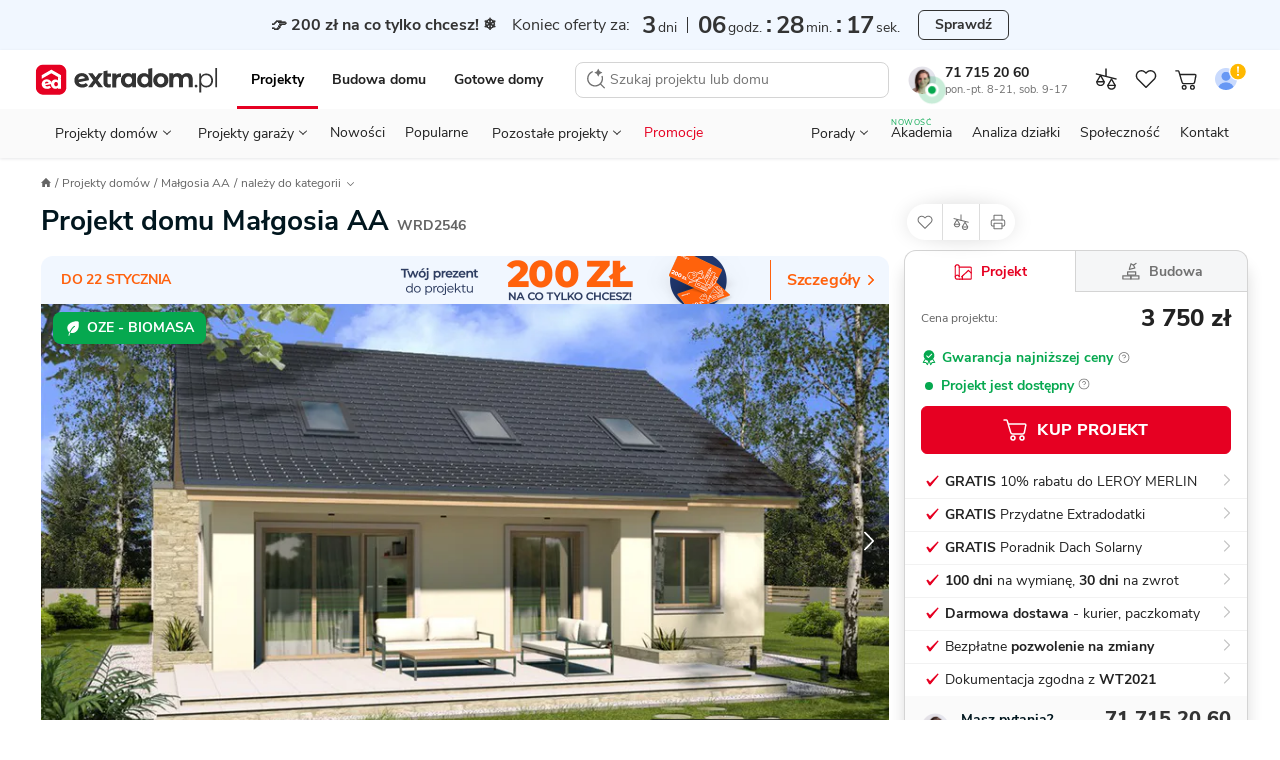

--- FILE ---
content_type: text/html; charset=UTF-8
request_url: https://www.extradom.pl/projekt-domu-malgosia-aa-WRD2546
body_size: 94073
content:
<!DOCTYPE html>










<html lang="pl">
  <head>
    <meta charset="UTF-8">
    <meta http-equiv="X-UA-Compatible" content="IE=edge">
    <title>Projekt domu Małgosia AA 100,80 m² - EXTRADOM</title>
    <meta name="description" content="Projekt domu parterowego Małgosia AA o pow. 100,8 m2 z dachem dwuspadowym, z tarasem, sprawdź!"/>
    <meta name="viewport" content="width=device-width, initial-scale=1 maximum-scale=1.0, user-scalable=0">
    <meta name="apple-mobile-web-app-capable" content="yes"/>
    <meta http-equiv="X-UA-Compatible" content="IE=edge,chrome=1">
    <meta name="theme-color" content="#ffffff">
        <link rel="icon" href="https://extradom.wpcdn.pl/assets/e3338e7/images/favicon/favicon.ico"/>
    <link rel="apple-touch-icon" sizes="180x180" href="https://extradom.wpcdn.pl/assets/e3338e7/images/favicon/apple-touch-icon.png">
    <link rel="icon" type="image/png" sizes="32x32" href="https://extradom.wpcdn.pl/assets/e3338e7/images/favicon/favicon-32x32.png">
    <link rel="icon" type="image/png" sizes="16x16" href="https://extradom.wpcdn.pl/assets/e3338e7/images/favicon/favicon-16x16.png">
    <link rel="manifest" href="https://extradom.wpcdn.pl/assets/e3338e7/manifest.json"/>
    <link rel="manifest" href="https://extradom.wpcdn.pl/assets/e3338e7/images/favicon/site.webmanifest">
    <link rel="mask-icon" href="https://extradom.wpcdn.pl/assets/e3338e7/images/favicon/safari-pinned-tab.svg" color="#e60022">
    <meta name="msapplication-TileColor" content="#e60022">
    <meta name="theme-color" content="#ffffff">
    <meta name="google-site-verification" content="y7HKwkvghmKsyVQ7ohhC6tWpLeF3wY9kmfWV6HtJrS0" />
    <meta name="p:domain_verify" content="d0d98f754165d7d6fc80d3e4d46e999c"/>
          <link rel="canonical" href="https://www.extradom.pl/projekt-domu-malgosia-aa-WRD2546" />
            <link rel="dns-prefetch" href="//extradom.wpcdn.pl">
    <link rel="preconnect" href="//extradom.wpcdn.pl">
    <link rel="preconnect" href="//www.google-analytics.com">
    <link rel="preconnect" href="//www.googletagmanager.com">

      <meta property="og:type" content="product">
<meta property="product:retailer_part_no" content="WRD2546">
  <meta property="og:title" content="Projekt domu Małgosia AA">
  <meta property="og:url" content="https://www.extradom.pl/projekt-domu-malgosia-aa-WRD2546">
<meta property="og:description" content="Projekt domu parterowego Małgosia AA o pow. 100,8 m2 z dachem dwuspadowym, z tarasem, sprawdź!">
<meta property="og:image" content="https://i.wpimg.pl/736x425/wpcdn.pl/extradom/media/375216/source">

<meta property="product:brand" content="Horyzont Pracownia Projektowa">
<meta property="product:availability" content="in stock">
<meta property="product:condition" content="new">
<meta property="product:price:amount" content="3750">
<meta property="product:sale_price:amount" content="3750">
<meta property="product:price:currency" content="PLN">
<meta property="product:retailer_item_id" content="WRD2546">
<meta property="product:designWithConstruction" content="true">
<meta property="product:category" content="Projekty domów">
<meta property="product:title" content="Małgosia AA">
<meta property="product:area" content="100.8">
      <meta property="product:category" content="Projekty domów 100-150 m²">
      <meta property="product:category" content="Projekty domów parterowych">
      <meta property="product:category" content="Projekty domów bez garażu">
      <meta property="product:category" content="Projekty domów dwuspadowych">
      <meta property="product:category" content="Projekty domów 3-pokojowych">
      <meta property="product:category" content="Projekty domów ze stropem gęstożebrowym">
      <meta property="product:category" content="Projekty domów z tarasem">
      <meta property="product:category" content="Projekty domów z kominkiem">
  <meta property="product:level" content="wolnostojąca">
        <meta property="product:size" content="medium">
      <script>
    var pageType = "Karta projektu";
    var pageCategory = "house"
    var isAvailable = "1"
  </script>
          <script async src="https://www.googletagmanager.com/gtag/js?id=G-K5ZHY4RE09"></script>
      <script>
        const getCookieValue = (cookieKey) => {
          const re = new RegExp(`${cookieKey}=([^;]+)`);
          const value = re.exec(document.cookie);
          return (value != null) ? unescape(value[1]) : null;
        }

        window.userID = ""
        window.cookieId = getCookieValue('_ga');
        window.adgroupid = getCookieValue('adgid');
        window.gclid = "";
        window.dataLayer = window.dataLayer || [];
        window.badgeSeen = getCookieValue('newSeen');

        window.consentMode = {
          ad_storage: null,
          ad_user_data: null,
          ad_personalization: null,
          analytics_storage: null,
        }

        function gtag(){dataLayer.push(arguments);}
        if (localStorage.getItem('consentMap') === null) {
          gtag('consent', 'default', {
            'ad_storage': 'denied',
            'ad_user_data': 'denied',
            'ad_personalization': 'denied',
            'analytics_storage': 'denied',
          });
        } else {
          gtag('consent', 'default', JSON.parse(localStorage.getItem('consentMap')));
        }

        gtag('js', new Date());

        gtag('config', 'G-K5ZHY4RE09', {
          send_page_view: false,
          content_group: window.pageType || "Pozostałe",
          user_id: window.userID || '',
          client_id: window.cookieId ? window.cookieId.slice(6) : '',
        });
        if (window.pageType === "Karta projektu" || window.pageType === "Listing") {
          gtag('set', {'content_group2': window.pageCategory || "not set" });
        }
        gtag('config', 'AW-1070800927'); //adsy

        window.dataLayer.push({
          cookie_id: window.cookieId,
          gclid: "",
          zalogowany: "nie",
        })
      </script>
    
      <script>
  let userID = null;
    window.dataLayer.push({
    typStrony: 'Karta projektu',
    productName: 'Małgosia AA',
    productCode: 'WRD2546',
    userID,
    productPrice: '3750',
    basePrice: '3750',
    pageType: 'product',
    productId: 'WRD2546',
    titlePrefix: 'domu',
    discount: 0
  });
</script>

    <!-- MAIN STYLES -->
          <style media="screen ">
      #page,.menu,.menu__wrapper{overflow-x:hidden}.search__input,body,button,textarea{font-family:"Nunito Sans",Helvetica,Arial,sans-serif}.logged__panel::after,.menu--open::before,.menu__bottom-btn::after,.menu__icon-before::before,.menu__item--gap-top::before,.menu__item::after,.menu__items li.activated a::before,.menu__items li.activated span::before,.menu__sublist-item::after,.menu__sublist.active::after,.menu__to-top:hover::before,.nav__status-dot,.page__foreground::before,html.fslightbox-open #page::after{content:""}.breadcrumbs__item,.logged__panel,.menu__contact,.menu__contact-button,.menu__item,.menu__to-top,.nav__btn,.nav__burger,.nav__cart-number,.nav__item-counter,.nav__link,.nav__list-element,.nav__logo,.pointer,.search__btn,.snackbar__close,[data-mask-link],a{cursor:pointer}html{box-sizing:border-box;-webkit-text-size-adjust:100%;-ms-text-size-adjust:100%;-ms-overflow-style:scrollbar;-webkit-tap-highlight-color:transparent}*,::after,::before{box-sizing:inherit}article,footer,header,main,nav,section{display:block}body{margin:0;font-size:14px;font-weight:400;text-rendering:optimizeLegibility;-webkit-osx-font-smoothing:grayscale;-webkit-font-smoothing:antialiased;overflow-y:auto}.container,.nav__back,.nav__logo{margin-right:auto}.menu__sublist,.modal-open{overflow:hidden}body.no-scroll{max-height:100vh;overflow-y:hidden}body.no-scrollbar::-webkit-scrollbar{display:none}body.nav-space{margin-top:95px}#page{min-width:320px}.page__foreground::before{position:fixed;width:100%;height:200%;z-index:100;background:rgba(0,0,0,.6)}#cookieinfo_wp,html.fslightbox-open #page{position:relative}.container{margin-left:auto;padding-right:16px;padding-left:16px;width:100%}h1,h2,h3,h4,h5,h6,p,ul{margin:0;padding:0;color:#222}ul{list-style:none}a{text-decoration:none;color:#222}strong{font-weight:700}img[data-mirror=true],svg[data-mirror=true]{transform:scaleX(-1)!important}picture{display:block}#cookieinfo_wp{z-index:0}input:-webkit-autofill{box-shadow:0 0 0 1000px #fff inset}input::-webkit-inner-spin-button,input::-webkit-outer-spin-button{-webkit-appearance:none;margin:0}.menu__contacts,.mt-12{margin-top:12px}input[type=number],textarea{-webkit-appearance:none;-moz-appearance:none;appearance:none}input[type=number]{-moz-appearance:textfield}.olark-disable-back-scroll,html body.olark-disable-back-scroll,html.olark-disable-back-scroll{height:auto!important}.text-uppercase{text-transform:uppercase}.text-800{font-weight:800!important}.text-700{font-weight:700!important}.text-400{font-weight:400!important}.text-left{text-align:left!important}.text-center{text-align:center!important}.underline{text-decoration:underline!important}.line-through{text-decoration:line-through!important}.color-red{color:#e60022!important}.color-black{color:#222!important}.color-green{color:#06a84f!important}.color-green-dark{color:#57b37c!important}.color-gold{color:#f9bb09!important}.color-purple{color:#8482e5!important}.color-white{color:#fff!important}.color-black-90{color:#ddd!important}.color-blue-dark-10{color:#1f58ea!important}.color-gray{color:#717171!important}.hide{visibility:hidden!important}.hidden,.hidden--not-xs,.hidden--sm,.hidden--xs{display:none!important}.search__results,html{overflow-y:scroll}html.fslightbox-open #page::after{position:absolute;top:0;right:0;left:0;bottom:0;background:#000;z-index:99999}.dblock{display:block!important}.d-flex{display:flex}.relative{position:relative}.mb-4{margin-bottom:4px!important}.mb-12,.menu__button--red{margin-bottom:12px}.flex-between{display:flex;justify-content:space-between}.nav{font-family:Nunito Sans,sans-serif;width:100%;z-index:100000000;background:#fff;border-bottom:1px solid #ddd;top:0;left:0;transition:.2s ease-out}.nav--no-shadow{box-shadow:none}.nav--border-bottom{padding:0 8px 0 4px;max-width:100%!important}.nav--fixed{position:fixed;z-index:9999!important}.nav--no-transition{transition:0s}.nav--scroll-up{transform:translateY(-95px)}.nav.show{position:fixed;top:0;right:0;left:0}.nav.show .nav__logo-img{width:141px}.nav__top-wrapper{display:flex;flex-wrap:wrap;align-items:center;padding-bottom:6px;padding-top:8px}.nav__cart{position:relative;display:none;width:28px;height:28px}.nav__cart--gray{filter:grayscale(100%)}.nav__cart.show{display:flex;align-items:center;justify-content:center}.nav__cart--login img{border-radius:50%}.nav__cart.not-logged::after{content:url("data:image/svg+xml,%3Csvg width='16' height='16' viewBox='0 0 16 16' fill='none' xmlns='http://www.w3.org/2000/svg'%3E%3Ccircle cx='8' cy='8' r='7' fill='%23FFB800' stroke='white'/%3E%3Cpath d='M7.58174 9.201L7.15274 3.745H8.84674L8.41774 9.201H7.58174ZM7.22974 11.5V9.971H8.76974V11.5H7.22974Z' fill='white'/%3E%3C/svg%3E%0A");position:absolute;top:-2px;right:-1px;display:block;transform:scale(.9);touch-action:none}.nav__cart-number,.nav__item-counter{position:absolute;z-index:99;display:none;justify-content:center;align-items:center;min-width:14px;width:auto;height:14px;border-radius:8px;border:1px solid #fff;background:#e60022;color:#fff;font-weight:700;font-size:11px;line-height:11px;padding:4px}.nav__cart-number.visible,.nav__item-counter.visible{display:flex}.nav__bottom,.nav__logo{display:none}.nav__cart--mobile .img{max-width:24px;height:24px;-o-object-fit:cover;object-fit:cover}.nav__cart--mobile-pro-img{position:absolute;right:0;top:0}.nav__cart--mobile-pro{border:1px solid #333}.nav__cart-number,.nav__item-counter{right:-1px;top:0}.nav__logo{border:0!important}.nav__logo.show{display:initial}.nav__logo--hide{position:absolute;left:0;top:50%;transform:translateY(-50%) scale(.6);transform-origin:left}.nav__logo-img{display:block;width:106px}.nav__b2b{display:none}.nav__burger{position:relative;background-color:#fff;width:32px;height:32px;border-radius:4px;margin-left:8px;transition:.3s;z-index:1}.nav__burger:hover{background-color:#f2f2f2}.nav__burger span{position:absolute;display:block;height:1.25px;width:18px;background:#222;border-radius:1px;left:calc(50% - 6px);top:50%;transform:rotate(0);transition:.3s}.nav__burger span:nth-child(1){top:calc(50% - 7px);transform-origin:left center}.nav__burger span:nth-child(3){top:calc(50% + 7px);transform-origin:left center}.nav__burger.show span:nth-child(1){left:calc(50% - 10px);transform:translateX(3px) rotate(45deg);width:20px}.nav__burger.show span:nth-child(2){transform:rotateY(90deg)}.nav__burger.show span:nth-child(3){left:calc(50% - 10px);transform:translateX(3px) rotate(-45deg);width:20px}.nav__btn{display:none;margin-left:0;-o-object-fit:scale-down;object-fit:scale-down;background-color:#fff;border-radius:4px;transition:.3s}.nav__btn:hover{background-color:#f2f2f2}.nav__btn.show{display:block;width:16px}.nav__back{margin-left:13px}.nav__sticky{background-color:#fff;padding:0;position:fixed;top:0;left:0;right:0;z-index:200;box-shadow:0 3px 5px 0 rgba(203,203,203,.55);transition:.3s;transform:translateY(-50px)}.nav__sticky--active{transform:translateY(0)}.nav__sticky-wrapper{position:relative;display:flex;justify-content:space-between;height:50px}.nav__list{display:none}.nav__list-element{font-size:12px;line-height:21px;color:#646464}.nav__list-element:not(:first-of-type){margin-left:30px}.nav__list-element a{color:#01161e}.nav__list-element--active{font-weight:700;color:#01161e;border-bottom:2px solid #de737f}.nav__list-element--product:not(:first-of-type){margin-left:38px}.nav__links{display:flex;margin:0 auto;width:100%;justify-content:space-around}.nav--fixed .nav__links--fixed-hidden,.nav__contact,.nav__links--desktop{display:none}.nav__link{font-size:13px;line-height:18px;margin-top:10px;padding:8px 10px}.nav__link:first-child{padding-left:7px}.nav__link:last-child{padding-right:7px}.nav__consultant{border-radius:50%;margin-right:9px;width:28px}.nav__status-dot{box-shadow:0 0 0 0 #fff;height:14px;position:absolute;width:14px;border-radius:50%;border:3px solid #fff;left:17px;top:20px}.nav__status-dot--online{animation:dotPulse 2s infinite;background-color:#06a84f}.menu__count,.nav__status-dot--offline{background-color:#e60022}.nav__phone-number{font-weight:700}.nav__phone-number:hover{color:#e60022}.nav__working-hours{color:#717171;font-size:11px}.nav__working-hours--highlighted{color:#fff;border-radius:3px;background:#3e3e3e;font-weight:700;padding:0 3px}.menu,.menu__subtitle{background-color:#fff}.nav__items{align-items:center;display:flex}.nav__item--desktop{display:none}@keyframes dotPulse{0%{transform:scale(.95);box-shadow:0 0 0 0 rgba(6,168,79,.7)}70%{transform:scale(1);box-shadow:0 0 0 10px rgba(6,168,79,0)}100%{transform:scale(.95);box-shadow:0 0 0 0 rgba(6,168,79,0)}}.logged{display:flex;justify-content:space-between;width:88px}.logged__notifications{display:flex;flex-direction:column;justify-content:space-around}.logged__notification{display:flex;align-items:center;font-size:10px;color:#646464}.logged__notification:hover{text-decoration:underline}.logged__notification-value{display:inline-block;margin-left:3px}.logged__panel{position:relative;width:50px;height:38px;padding:2px 15px 2px 2px;border:1px solid #ccc;border-radius:8px}.logged__panel::after{position:absolute;top:45%;right:5px;width:0;height:0;border-left:5px solid transparent;border-right:5px solid transparent;border-top:5px solid #333}.logged__panel img{width:100%}.logged__dropdown{position:absolute;z-index:9;top:120%;right:0;width:158px;border:1px solid #ccc;border-radius:8px;background:#fff}.logged__dropdown-item{display:flex;align-items:center;padding:8px 16px;border-top:1px solid #ccc;color:#333}.menu,.menu--sticky .menu__hidden-item{display:none}.logged__dropdown-item svg{margin-right:6px}.logged__dropdown-item--user{border-top:none;font-weight:700}.menu{border-top:1px solid #ddd;width:100%;height:calc(100% - 50px);position:fixed;top:50px;right:0;z-index:999}.menu--sticky .menu__section--visible{top:49px}.menu--sticky .menu__contact-bar,.menu--sticky .menu__logo{display:flex}.menu.show{display:block}.menu__wrapper{min-height:100%;margin:0 -16px;position:relative;overflow-y:auto}.menu--open{position:fixed;top:0;z-index:9999999999}.menu--open::before{height:100%;width:100%;position:fixed;top:0;left:0;background:rgba(0,0,0,.2);-webkit-backdrop-filter:blur(1px);backdrop-filter:blur(1px);z-index:99}.menu__desktop{display:none;margin-top:8px}.menu__mobile{background:#f2f2f2;margin-top:-1px;max-width:100%!important}.menu__logo{align-items:center;display:none}.menu__signet{display:block;width:26px}.menu__items li.activated a,.menu__items li.activated span{color:red;position:relative}.menu__items li.activated a::before,.menu__items li.activated span::before{position:absolute;border-bottom:2px solid #e60022;bottom:0;left:0;right:0}.menu__items--gray{background-color:#f2f2f2;padding-inline-start:0}.menu__items sup{font-size:10px;position:absolute;top:8px}.menu__item{font-size:16px;font-weight:700;align-items:center;color:#333;line-height:51px;background:#fff;display:block;border-bottom:1px solid #ddd;padding-left:20px;position:relative;-webkit-user-select:none;-moz-user-select:none;user-select:none;white-space:nowrap}.menu__item--red{color:#e60022}.menu__item::after{width:9px;height:9px;border-top:2px solid #333;border-right:2px solid #333;display:inline-block;transform:scaleX(.9) rotate(45deg);position:absolute;right:24px;top:20px}.menu__item--gap-top{margin-top:16px;position:relative}.menu__item--gap-top::before{width:100%;height:1px;background-color:#ddd;position:absolute;top:0;left:0}.menu__item--border-top,.menu__to-top{position:relative}.menu__item--gap-left{margin-left:auto}.menu__item--no-after::after{display:none}.menu__item-footnote{color:#06A84F;font-size:12px;letter-spacing:.5px;line-height:16px;padding-left:8px}.menu__to-top{align-items:center;border-left:1px solid #d5d5d5;border-right:1px solid #d5d5d5;display:flex;margin-left:6px;padding:0 6px;z-index:1}.menu__to-top:hover::before{background-color:#f2f2f2;border-radius:50%;display:block;height:27px;left:3px;position:absolute;top:-2px;width:27px;z-index:-1}.menu__contact-bar{align-items:center;display:none;font-size:16px;justify-content:space-between}.menu__phone-number{align-items:center;display:flex;margin:0 12px 0 8px;white-space:nowrap}.menu__phone-icon{height:14px;margin-right:2px}.menu__call-btn{font-size:14px!important;height:32px!important;padding:0 16px!important}.menu__link{height:100%;width:calc(100% - 36px);background:#fff;display:block;margin-left:-20px;padding-left:20px;border-right:1px solid #ddd}.menu__link--wide{width:100%;margin-left:0;padding-left:20px;border-right:none}.menu__link--p0{padding-left:0}.menu__link--new{margin-left:8px;font-weight:700;font-size:11px;line-height:15px;color:#06A84F}.menu__icon-before{display:flex;align-items:center}.menu__icon-before::before{background-repeat:no-repeat;background-size:cover;width:16px;height:16px;margin-right:16px;display:inline-block}.menu__section{background:#f2f2f2;position:absolute;width:calc(100% - 32px);margin-left:16px;top:0;left:0;transform:translateX(100%);transition:all .3s 0s,padding-top 0s .25s;display:none}.menu__section--visible{background:#fff;min-height:100%;display:initial}.menu__section--tools .menu__sublist-item{font-size:14px;line-height:19px;color:#717171}.menu__section--tools .menu__sublist-item--important{font-size:16px;line-height:20px;color:#333;margin-bottom:8px;align-self:flex-start;padding:0}.menu__section--article .menu__base-btn{display:none}.menu__section--article .menu__base-btn span{margin-left:8px;font-weight:700;font-size:11px;line-height:15px;color:green;text-transform:uppercase}.menu__section--show{transform:translateX(0);display:initial}.menu__section--show .menu__sublist{transition:250ms}.menu__section--white{background:#fff}.menu__bottom-section{align-items:center;border-top:1px solid #f2f2f2;bottom:0;display:none;height:66px;left:0;position:absolute;width:100%}.menu__bottom-btn,.menu__sublist.active{position:relative}.menu__bottom-btn{align-items:center;border-right:1px solid #f2f2f2;-moz-column-gap:16px;column-gap:16px;display:flex;font-weight:700;height:66px;padding:14px 33px 14px 24px;width:100%}.menu__bottom-btn:last-child{border-right:none}.menu__bottom-btn:hover{background-color:#f2f2f2}.menu__bottom-btn::after{border-right:1px solid #333;border-top:1px solid #333;display:inline-block;height:6px;position:absolute;right:20px;top:30px;transform:scaleY(.9) rotate(135deg);width:6px}.menu__subtitle{font-weight:700;font-size:18px;line-height:25px;color:#222;padding:24px 20px 8px}.menu__subtitle--designs{border-bottom:1px solid #ddd;font-size:22px;line-height:28px;padding-bottom:29px}.menu__sublist{display:flex;flex-direction:column;align-items:flex-start;padding-left:48px;border:none;background:#fafafa}.menu__sublist.active::after{width:100%;height:1px;background-color:#ddd;position:absolute;bottom:0;left:0}.menu__sublist .active{display:flex}.menu__sublist-title{color:#222;font-weight:700;font-size:14px;letter-spacing:.4px;text-transform:uppercase;display:flex;flex-direction:column;align-items:flex-start;padding-left:48px!important}.menu__sublist-title::before{position:absolute;top:16px;left:20px;filter:grayscale(100%)}.menu__sublist-title::after{width:9px;transform:scaleY(.9) rotate(135deg);right:24px;top:20px}.menu__sublist-title.active{color:#e60022}.menu__sublist-title.active::before{filter:grayscale(0)}.menu__sublist-title.active-with-delay::after{background:#fff;border-color:#ddd;top:unset;right:unset;width:16px;height:16px;bottom:-9px;left:20px;border-width:1px;z-index:10}.menu__sublist-title--gap-top{margin-top:16px}.menu__before-title{display:none}.menu__before-title--gap-top{color:#f2f2f2;background:#f2f2f2;width:100%;height:16px;border-top:1px solid #ddd;border-bottom:1px solid #ddd;margin-top:-1px;display:block}.menu__sublist-item{font-size:16px;line-height:20px;font-weight:400;background-color:#fafafa;min-height:64px;width:calc(100% + 48px);position:relative;display:flex;flex-direction:column;align-items:flex-start;justify-content:center;left:-48px;padding-right:20px;padding-left:94px;transition:.3s}.menu__sublist-item--new{flex-direction:row;justify-content:flex-start;align-items:center}.menu__sublist-item--new span{margin-left:6px;font-weight:700;font-size:11px;line-height:15px;color:#06A84F;text-transform:uppercase}.menu__sublist-item:active,.menu__sublist-item:focus{background-color:#f2f2f2}.menu__sublist-item::before{background-size:contain;background-position:center center;position:absolute;top:0;left:20px;width:58px;height:64px;mix-blend-mode:darken}.menu__sublist-item::after{width:calc(100% - 94px);height:1px;background:#ddd;position:absolute;left:94px;bottom:0}.menu__sublist-item--auto::before{background-size:auto}.menu__sublist-item--important,.menu__sublist-item--important-pr{font-weight:700}.menu__sublist-item--article{font-size:14px;line-height:19px;min-height:70px}.menu__sublist-item--article::before{height:36.66px;width:58px;border-radius:4px;top:calc((70px - 36.66px)/ 2);background-size:cover}.menu__sublist-item--plain{font-weight:700;background-color:#fff;padding-left:20px;width:unset;left:unset;min-height:52px}.menu__sublist-item--plain::after{width:calc(100% - 20px);left:20px}.menu__sublist-item--plain-icon{font-weight:700;background-color:#fff;padding-left:56px;width:unset;left:unset;min-height:52px}.menu__sublist-item--plain-icon::before{width:20px;height:20px;top:17px;background-color:#fff;transition:.3s;filter:grayscale(100%)}.menu__sublist-item--plain-icon::after{width:calc(100% - 56px);left:56px}.menu__sublist-item--tool{background-color:#fff;height:112px;padding-left:66px;width:unset;left:unset}.menu__sublist-item--tool::before{width:24px;height:24px;top:16px}.menu__sublist-item--tool::after{width:calc(100% - 66px);left:66px}.menu__sublist-item--recommended{background-color:#fff;width:100%;left:0;padding-left:79px}.menu__sublist-item--recommended::before{width:44px;height:44px;top:10px;left:20px;transition:.3s}.menu__sublist-item--recommended::after{width:calc(100% - 79px);left:79px}.menu__sublist-categories{width:100%}.menu__article-category{font-weight:700;font-size:16px;line-height:20px;min-height:52px;padding-left:20px}.menu__article-category--last::before,.menu__recommended-categories{font-size:14px;line-height:19px;letter-spacing:.4px;font-weight:700;color:#8c8c8c;text-transform:uppercase}.menu__article-category::after{width:calc(100% - 20px);left:20px}.menu__article-category--last{margin-bottom:62px}.menu__article-category--last::before{content:"polecamy";height:20px;width:82px;top:76px}.menu__recommended-categories{background:#fff;margin-top:16px;padding:24px 20px 8px}.menu__recommended-btns-wrapper{background-color:#fff;border-bottom:1px solid #ddd;padding:15px 0 12px 22px}.menu__recommended-btns{display:flex;margin-left:-22px;overflow-x:auto;padding-bottom:10px;scrollbar-width:none}.menu__recommended-btns-title{color:#8c8c8c;font-size:11px;font-weight:700;line-height:15px;margin-bottom:8px}.menu__recommended-btn{background-color:#fff;border:1px solid #c4c4c4;border-radius:4px;color:#333;font-size:14px;line-height:24px;margin-right:10px;padding:0 12px;white-space:nowrap}.menu__all-button,.menu__button{border:1px solid #c4c4c4;box-sizing:border-box;transition:.3s}.menu__all-button,.menu__contact-button,.menu__see-all{line-height:22px;text-align:center}.menu__recommended-btn:first-child{margin-left:22px}.menu__all-button{font-weight:700;font-size:16px;color:#333;background:#fff;width:calc(100% + 8px);border-radius:6px;padding:13px;margin:16px 20px 16px -28px}.menu__project-promoted,.menu__user,.search__no-results{border-bottom:1px solid #ddd}.menu__see-all{font-weight:700;font-size:16px;letter-spacing:-.2px;text-decoration:underline;color:#333;background-color:#fff;display:block;padding:24px 8px}.menu__project-promoted::after,.menu__project-title,.menu__promo-info,.menu__user-email{font-size:14px;line-height:19px}.menu__project-promoted{background-color:#fff;padding:66px 20px 24px 160px;position:relative;display:flex;flex-direction:column;min-height:calc(66px + 66px + 24px)}.menu__project-promoted::before{content:"";background-size:contain;background-position:center center;background-repeat:no-repeat;width:123px;height:82px;display:block;position:absolute;left:20px;bottom:16px;border-radius:4px}.menu__project-promoted::after{content:"polecany projekt";font-weight:700;letter-spacing:.4px;text-transform:uppercase;color:#8c8c8c;position:absolute;top:24px;left:20px}.menu__project-title{font-weight:700;color:#222;margin-bottom:6px}.menu__promo-info{color:#717171}.menu__user{height:105px;padding:20px 102px 16px;margin-bottom:-17px;background-color:#f2f2f2;display:flex;flex-direction:column;justify-content:center;position:relative}.menu__user::after,.menu__user::before{position:absolute;content:""}.menu__user::before{background-size:cover;background-position:center center;background-repeat:no-repeat;width:62px;height:62px;border-radius:50%;display:block;top:18px;left:18px;z-index:2}.menu__user::after{width:70px;height:70px;border-radius:50%;background-color:#fff;top:16px;left:14px;box-shadow:0 5px 12px rgba(0,0,0,.1);z-index:1}.menu__gap-bottom,.menu__notify{position:relative}.menu__user-email{color:#333;margin-bottom:18px}.menu__count{align-items:center;border:1px solid #fff;border-radius:8px;color:#fff;display:none;font-weight:700;font-size:11px;height:16px;line-height:11px;justify-content:center;min-width:16px;padding:4px;position:absolute;top:14px;left:34px;width:auto;z-index:10}.menu__count--big{font-size:14px;width:20px;top:22px;left:62px}.menu__contacts::before,.menu__your-account{font-size:12px;line-height:16px;letter-spacing:.4px;font-weight:700}.menu__count--big::before{width:24px;height:24px;left:-2px;top:-7px}.menu__count--big::after{width:20px;height:20px;left:0;top:-5px}.menu__count.visible{display:flex}.menu__your-account{text-transform:uppercase;color:#8c8c8c;margin:36px 20px 8px}.menu__account{display:flex;flex-direction:column;align-items:center;width:100%;padding:36px 22px 28px}.menu__account-title{font-weight:700;font-size:18px;line-height:25px;color:#000;display:flex;flex-direction:column;align-items:center;margin-bottom:8px}.menu__account-title::before{content:"";background-repeat:no-repeat;background-size:cover;width:96px;height:80px;display:inline-block;margin-bottom:18px}.menu__account-subtitle{font-size:14px;line-height:21px;color:#717171;text-align:center;padding:0 48px;margin-bottom:16px}.menu__button{font-style:normal;font-weight:800;font-size:14px;line-height:18px;color:#01161e;background:#fff;border-radius:6px;padding:10px;outline:0;width:100%;display:flex;align-items:center;justify-content:center}.menu__button--red{color:#fff;background:#e60022;border-color:#e60022}.menu__gap-bottom{margin-bottom:17px}.menu__gap-bottom::after{content:"";width:100%;height:18px;background:linear-gradient(#ddd 0 1px,#f2f2f2 1px 17px,#ddd 17px 18px);position:absolute;bottom:-17px;left:0}.menu__contacts{display:flex;justify-content:space-between;flex-direction:column;margin-bottom:72px;position:relative}.menu__contacts::before{content:"Przydatne linki";text-transform:uppercase;color:#8c8c8c;position:absolute;bottom:-60px;left:20px}.menu__contact{margin-left:60px;margin-right:16px;position:relative}.menu__contact::before{content:"";background-repeat:no-repeat;background-size:cover;width:24px;height:24px;display:inline-block;position:absolute;top:2px;left:-40px}.menu__contact-title{font-weight:700;font-size:18px;line-height:25px;color:#01161e;margin-bottom:4px}.menu__contact-info{font-size:14px;line-height:18px;color:#646464}.menu__contact-info--highlighted{color:#fff;border-radius:3px;background:#3e3e3e;font-weight:700;padding:0 3px;width:-moz-fit-content;width:fit-content}.menu__contact-button{font-weight:700;font-size:16px;color:#01161e;background-color:#fff;margin:12px 0 24px;padding:11px 32px;border:1px solid #c4c4c4;box-sizing:border-box;border-radius:6px;transition:.3s;width:100%;display:inline-block}.menu__contact-button:hover{filter:brightness(95%)}.menu__call::before{width:18px;height:18px}.menu__chat::before{width:21px;height:20px;margin-top:-2px}.menu__mail::before{width:20px;height:18px;margin-top:2px}.search{display:none;position:fixed;z-index:99999;top:0;bottom:0;left:0;right:0;background:#fff}.search--open{display:block}.search__form{position:relative;display:flex;width:100%}.search__input{flex:1;height:60px;outline:0;border:none;font-size:14px;line-height:19px;background:#fff}.search__input::-webkit-search-cancel-button{display:none}.search__btn{border:none;outline:0}.search__btn svg{vertical-align:middle}.search__btn-reset,.search__btn-search{display:none}.search__btn-reset{display:flex;align-self:center;justify-content:center;align-items:center;width:24px;height:24px;padding:0;margin:12px;border-radius:50%;background:#F2F2F2}.search__btn-close{order:-1;width:44px;margin-right:11px;background:#fff}.search__results{height:calc(100% - 60px);padding:0 12px 12px;border-top:1px solid #ddd;scrollbar-width:none}.search__results::-webkit-scrollbar{display:none;width:0;scrollbar-width:none;background:0 0}.search__no-results{display:flex;width:calc(100% + 32px);margin-left:-16px;padding:14px 0 14px 16px;font-size:16px;line-height:21px;background:#F2F2F2}.search__no-results img{align-self:baseline;margin-right:8px}.search__title{margin:16px 0 8px 4px;font-size:12px;line-height:16px;letter-spacing:.4px;text-transform:uppercase;color:#717171}.search__assistant{background-color:#FCF8FF;border:1px solid #D9BEE9;border-radius:8px;display:flex;font-size:14px;line-height:19px;margin-top:12px;padding:8px 12px}.search__assistant:hover{background-color:#F8EDFF;border-color:#D9BEE9}.search__assistant-icon{margin-right:15px}.search__assistant-text{width:100%}.search__item{position:relative;display:flex;align-items:center;padding:4px;border-radius:4px;transition:350ms}.search__item--bordered::after{content:"";position:absolute;bottom:0;left:73px;width:calc(100% - 73px);border-top:1px solid #DDD}.search__item svg{margin:0 auto;align-self:center;flex-shrink:0}.search__item--py4{padding-top:9px;padding-bottom:9px}.search__item--mt4{display:block;margin-top:16px;padding:8px 4px}.search__item--mt4 svg{margin-right:8px}.search__item--all{display:block;margin:12px auto 5px;font-weight:700;line-height:18px;text-align:center;text-decoration:underline}.search__item--all:hover{color:#e60022;text-decoration:none}.search__image{background-color:#fff;display:flex;flex:0 0 56px;width:56px;height:40px;margin-right:12px;border-radius:2px;-o-object-fit:cover;object-fit:cover}.search__code{font-size:13px;color:#717171}.search__icon{display:none}.search__prices{display:flex;flex-direction:column;margin-left:auto;text-align:right}.search__base-price{color:#e60022;font-size:11px;line-height:12px}.search__current-price{font-size:18px;line-height:24px;white-space:nowrap}.search__loader{display:none;position:absolute;right:-2px;width:24px;height:24px;background:#fff;align-self:center;margin-right:14px;border:2px solid #e60022;border-top:3px solid #fff;border-radius:50%;animation:spin 2s linear infinite}.search__loader.active{display:block}@keyframes spin{0%{transform:rotate(0)}100%{transform:rotate(360deg)}}div#olark-wrapper.olark-hidden{display:block!important}.breadcrumbs{margin-top:16px;margin-bottom:10px;max-width:100%}.breadcrumbs__list{list-style:none;padding:0;display:flex;flex-direction:row;flex-wrap:wrap;align-items:center}.breadcrumbs__item{position:relative;margin-left:11px;font-size:10px;line-height:18px;color:#646464;white-space:nowrap}.breadcrumbs__item:first-child{margin-left:0}.breadcrumbs__item:not(:first-child)::after{position:absolute;content:"/";top:0;left:-7px;color:#646464}.breadcrumbs__item--hidden{visibility:hidden}.breadcrumbs__item--lg{font-size:14px}.breadcrumbs__item a{color:inherit;font-size:inherit;white-space:nowrap}.breadcrumbs__other{position:static}.breadcrumbs__other svg{margin-bottom:1px;margin-left:3px}.breadcrumbs__category-list{display:none;position:absolute;z-index:100;left:0;right:0;border-radius:8px;padding:8px 16px;background:#fff}.breadcrumbs__category-list.open{display:block}.breadcrumbs__category-item{line-height:22px}.breadcrumbs__category-item:hover{text-decoration:underline}.breadcrumbs--scroll{position:relative}.breadcrumbs--scroll::before{position:absolute;display:block;content:"";top:0;left:-16px;z-index:1;height:15px;width:50px;background:linear-gradient(270.15deg,#FFF 49.73%,rgba(255,255,255,0) 101.24%);transform:rotate(-180deg)}.breadcrumbs--scroll .breadcrumbs__list{position:relative;flex-wrap:nowrap;overflow-x:scroll;scrollbar-width:none}.breadcrumbs--scroll .breadcrumbs__list::-webkit-scrollbar{display:none;width:0}.news-bar{position:relative;z-index:999;background:var(--bg-color)}.contact-bar,.news-bar__btn:hover{background:#fff}.news-bar *{line-height:16px;color:var(--font-color);fill:var(--font-color)}.news-bar__wrapper{display:flex;align-items:center;justify-content:space-between;padding:12px 16px}.news-bar__btn{display:block;margin-left:16px;padding:6px 16px;border-radius:6px;color:var(--font-color);border:1px solid var(--font-color);white-space:nowrap;transition:250ms}.news-bar__btn svg{display:none}.news-bar__btn:hover span{color:var(--bg-color)}.news-bar__btn--with-clock{display:flex;align-items:center;padding:6px;margin-left:2px}.news-bar__btn--with-clock span{display:none}.news-bar__btn--with-clock svg{display:block}.news-bar.gradient{background:linear-gradient(270deg,var(--gradient-right) 0,var(--gradient-left) 100%)}.news-bar__clock,.news-bar__right{display:flex;align-items:center}.news-bar__clock{margin-left:8px}.news-bar__clock-text{display:none}.news-bar__clock-item{display:flex;flex-direction:column;width:22px;margin-right:12px;font-size:18px;line-height:18px;font-weight:700}.news-bar__clock-item span:last-child{font-size:10px;line-height:10px;font-weight:400}.news-bar__clock-item--days{border-right:1px solid var(--font-color);padding-right:6px;margin-right:6px}.news-bar__clock-item--minutes,.news-bar__clock-item--seconds{position:relative}.news-bar__clock-item--minutes::after,.news-bar__clock-item--seconds::after{content:":";position:absolute;left:-8px;top:-2px;display:block}.contact-bar{display:none;position:relative;z-index:999;border-bottom:1px solid #ddd}.contact-bar--sticky{position:fixed;top:0;left:0;right:0;z-index:99999}.contact-bar__wrapper{display:flex;justify-content:space-between;align-items:center;height:44px}.contact-bar__info{font-size:16px;display:flex;align-items:center;justify-content:space-between}.contact-bar__info__status-dot{content:"";display:inline-block;height:8px;width:8px;margin-bottom:1px;margin-right:6px;border-radius:50%}.contact-bar__info a{display:inline-block;margin-left:10px;font-size:18px;color:#e60022}.contact-bar__info svg{width:12px;height:12px}.contact-bar__info__additional-text{font-weight:400;margin:0 8px}.contact-bar__info__text{margin-right:6px}.contact-bar__info__text--black{color:#222!important;font-size:16px!important;margin-left:0!important}.contact-bar__info .btn{width:148px;font-size:14px;height:32px}.contact-bar .status-dot-online{background:#06A84F}.contact-bar .status-dot-offline{background:#E56C3F}.snackbar-container{align-items:flex-end;bottom:0;display:flex;flex-direction:column;margin:10px;max-width:100%;position:fixed;right:0;z-index:99999}.snackbar{align-items:center;background-color:#333;border-radius:8px;color:#fff;display:flex;font-size:14px;justify-content:space-between;margin-bottom:10px;padding:12px 12px 12px 16px;transition:all .5s ease;visibility:hidden}.snackbar:last-child{margin-bottom:0}.snackbar--show{animation:fadein .5s,fadeout .5s 8.5s forwards;visibility:visible}.snackbar--info{background-color:#3c67b8}.snackbar--success{background-color:#06a84f}.snackbar--warning{background-color:#f3890c}.snackbar--error{background-color:#bc1024}.snackbar__heading{font-weight:700}.snackbar__heading span{font-size:14px;line-height:21px;color:#CDEEDC}.snackbar__close{align-items:center;border-radius:50%;display:flex;height:32px;justify-content:center;margin-left:43px;width:32px}.snackbar__ico{background-repeat:no-repeat;height:24px;margin-right:12px;width:24px}.snackbar__close-ico:hover .snackbar__close-ico-circle{fill:rgba(255,255,255,.2)}.snackbar__close-ico:active .snackbar__close-ico-circle{fill:rgba(255,255,255,.3)}.snackbar__close-ico-circle{fill:rgba(255,255,255,.1);transform:rotate(-90deg);transform-origin:50% 50%}.snackbar__close-ico-circle--stroke{animation:circle-stroke 9s forwards linear;stroke:rgba(255,255,255,.3);stroke-width:2px}@keyframes fadein{from{opacity:0}to{opacity:1}}@keyframes fadeout{from{opacity:1}to{opacity:0}}@keyframes circle-stroke{from{stroke-dasharray:89;stroke-dashoffset:0}to{stroke-dasharray:0,89;stroke-dashoffset:-89}}
    </style>
      <style media="screen and (min-width: 320px)">
      .nav__burger span{left:calc(50% - 9px)}
    </style>
      <style media="screen and (min-width: 360px)">
      .nav--border-bottom{padding:0 4px 0 5px}.nav__cart{width:36px;height:36px}.nav__cart.not-logged::after{top:2px;right:2px}.nav__cart-number,.nav__item-counter{right:2px;top:4px}.nav__logo-img{width:118px}.nav__burger{width:36px;height:36px;margin-left:0;margin-right:8px}.nav__burger span{left:calc(50% - 9px)}.nav__btn.show{width:20px}
    </style>
      <style media="screen and (min-width: 375px)">
      .nav__logo-img{width:129px}
    </style>
      <style media="screen and (min-width: 390px)">
      .nav__logo-img{width:141px}
    </style>
      <style media="screen and (min-width: 400px)">
      .hidden--not-xs{display:initial!important}
    </style>
      <style media="screen and (min-width: 420px)">
      .nav__logo-img{width:153px}
    </style>
      <style media="screen and (min-width: 576px)">
      .container,.container .container--left{margin:0 auto}.container{max-width:992px}.modal-open{position:fixed;right:0;left:0;overflow-y:scroll}.mt-sm-12{margin-top:12px}.mb-sm-12{margin-bottom:12px}
    </style>
      <style media="screen and (min-width: 768px)">
      .hidden--xs{display:initial!important}.hidden--md,.nav__search{display:none!important}.nav__contact{margin-left:16px;align-items:center;display:flex;position:relative}.search--open{left:calc(50% - 310px);position:absolute!important;top:12px;width:621px;height:-moz-fit-content;height:fit-content}.search--open .search__overlay{display:block;position:fixed;z-index:-1;left:0;right:0;top:0;bottom:0;background:rgba(0,0,0,.6)}.search{position:relative;display:block}.search__wrapper{width:314px}.search__input{height:36px;width:204px;padding-left:34px;border:1px solid #d4d4d4;border-radius:8px}.search__input:hover{border:1px solid #8c8c8c}.search--open .search__input{border-radius:12px 12px 0 0;border:none;height:44px;padding-left:56px;width:621px}.search--open .search__input:hover{border:none}.search--open .search__btn-search{display:block;position:absolute;right:6px;top:calc(50% - 18px);height:36px;width:96px;border-radius:6px;background:#e60022;color:#fff;font-size:16px;font-weight:800;transition:350ms}.search--open .search__btn-search:hover{background:#EF4357}.search__btn-reset{position:absolute;right:102px;top:11px;transition:350ms;margin:0 12px 0 0}.search__btn-reset:hover{background:#333}.search__btn-reset:hover svg{fill:#fff}.search__btn-close{display:none}.search--open .search__btn-close{display:block;position:absolute;top:7px;left:10px;height:32px;width:32px;border-radius:4px;z-index:1}.search--open .search__btn-close:hover{background:#F2F2F2}.search__results{display:none;padding-left:16px;padding-right:16px}.search--open .search__results{position:absolute;display:block;height:-moz-fit-content;height:fit-content;width:100%;background:#fff;border-radius:0 0 12px 12px}.search__item:focus,.search__item:hover{background:#F2F2F2}.search__item:focus .search__subtitle,.search__item:hover .search__subtitle{text-decoration:underline}.search__item--py4{padding:4px}.search__icon{display:block;position:absolute;z-index:0;left:10px;top:6px}.search__loader{right:100px;top:11px}.news-bar__wrapper{justify-content:center;padding:10px 16px}.news-bar__text *{font-size:16px}
    </style>
      <style media="screen and (min-width: 992px)">
      .nav__bottom{display:block;border-top:1px solid #eee;background:#fff}.nav__bottom.sticky{position:fixed;top:0;left:0;right:0;box-shadow:0 2px 10px rgba(0,0,0,.1)}.nav__bottom-content{display:flex;justify-content:flex-end;align-items:center;height:50px;font-size:16px;font-weight:700}.nav__bottom-content p{margin-right:16px;color:#01161e}.nav__bottom-content a{margin-left:8px;color:#e60022}.nav__bottom-content .previous-project-link{margin-right:auto;color:#222}.nav__b2b{display:block;text-align:right;font-size:12px;color:grey;font-weight:700}.nav__sticky-wrapper{align-items:center;justify-content:flex-end}.nav__list{list-style:none;display:flex}.breadcrumbs__other{position:relative}.breadcrumbs__other:hover .breadcrumbs__category-list{display:block}.breadcrumbs__category-list{left:-50%;width:250px}
    </style>
      <style media="screen and (min-width: 1200px)">
      .breadcrumbs__item{font-size:12px}.breadcrumbs__item--lg{font-size:14px}
    </style>
      <style media="screen and (min-width: 1230px)">
      body{margin-top:0}.container{max-width:1230px}.container .container--left{max-width:848px;margin-left:0}#cookieinfo_wp{position:fixed;left:0;right:0;bottom:0;z-index:9999;border-top:1px solid #ddd}.nav,.nav__item{position:relative}.hidden--sm{display:initial!important}.hidden--lg{display:none!important}.nav__burger,.nav__cart.show{display:none}.mt-lg-12{margin-top:12px}.mb-lg-12{margin-bottom:12px}.nav{border:none;box-shadow:0 1px 3px 0 #1018281a;min-height:107px;padding-bottom:0;z-index:999}.nav--border-bottom{max-width:1220px!important}.nav.show{left:auto}.nav__top-wrapper{flex-wrap:unset;justify-content:space-between;margin-bottom:0;padding:0}.nav__cart{margin-left:0}.nav__cart.not-logged::after{top:1px;right:0;transform:scale(1.1)}.nav__cart-number,.nav__item-counter{min-width:16px;height:16px;right:1px;top:5px}.nav__compare-counter{right:1px;top:5px}.nav__logo{margin-right:0}.nav__logo-img{width:183px}.nav__links--desktop{display:flex;margin:0;width:-moz-fit-content;width:fit-content}.nav__link{font-size:14px;height:59px;line-height:19px;margin:0;padding:20px 14px;font-weight:700}.nav__link:first-child{padding-left:14px}.nav__link:last-child{padding-right:14px}.nav__link--designs.active,.nav__link--designs:hover{border-bottom:3px solid #e60022}.nav__link--adaptations.active,.nav__link--adaptations:hover{border-bottom:3px solid #ff7613}.nav__link--construction.active,.nav__link--construction:hover{border-bottom:3px solid #1F58EA}.nav__link--ready-house.active,.nav__link--ready-house:hover{border-bottom:3px solid #119da4}.nav__contact{margin:0}.nav__item{align-items:center;color:#333;font-size:11px;line-height:15px;width:auto;min-height:40px;padding:9px 9px 4px;display:flex;flex-direction:column;-webkit-user-select:none;-moz-user-select:none;user-select:none;cursor:pointer;border-radius:8px 8px 0 0;transition:.3s}.nav__item.active,.nav__item:hover{box-shadow:0 2px 12px rgba(0,0,0,.1);z-index:10}.nav__item::before{content:"";background-repeat:no-repeat;background-size:cover;display:inline-block;width:22px;height:22px;margin-bottom:6px}.nav__item::after{display:none}.nav__item--big::before{width:24px}.nav__item.not-logged::after{content:url("data:image/svg+xml,%3Csvg width='16' height='16' viewBox='0 0 16 16' fill='none' xmlns='http://www.w3.org/2000/svg'%3E%3Ccircle cx='8' cy='8' r='7' fill='%23FFB800' stroke='white'/%3E%3Cpath d='M7.58174 9.201L7.15274 3.745H8.84674L8.41774 9.201H7.58174ZM7.22974 11.5V9.971H8.76974V11.5H7.22974Z' fill='white'/%3E%3C/svg%3E%0A");position:absolute;top:5px;right:0;display:block;transform:scale(1.2)}.nav__item--rounded{border-radius:8px!important}.nav__item--pro::before{border:1px solid #333}.nav__item--pro-img{position:absolute;right:20px;top:4px}.nav__item--desktop{display:flex}.nav__item--round::before{border-radius:50%}.menu{border-top:none;height:unset;position:unset;display:unset;top:0}.menu--sticky{box-shadow:0 12px 16px -4px #10182829;position:fixed;overflow:visible;top:0;left:0;right:0;z-index:99999}.menu__wrapper{background-color:#fafafa;margin:0;min-height:unset;overflow:visible;position:unset}.menu__desktop{align-items:center;display:flex}.menu__mobile{display:none}.menu__items{align-items:flex-end;display:flex;width:100%;padding-inline-start:0!important}.menu__item{color:#222;font-size:14px;font-weight:400;line-height:22px;background:#fafafa;border-bottom:none;padding:13px 26px 13px 14px;border-radius:8px 8px 0 0}.menu__item.active,.menu__item:hover{background:#fff;box-shadow:0 2px 12px 0 rgba(0,0,0,.1);z-index:10}.menu__item--red{color:#e60022}.menu__item::after{width:6px;height:6px;border-width:1px;transform:scaleY(.9) rotate(135deg);right:14px;top:18px}.menu__item.active::after{transform:scaleY(.9) translateY(3px) rotate(-45deg)}.menu__item--no-after{padding:13px 10px 14px}.menu__item--border-top::after{content:"";width:calc(100% + 16px);height:1px;background-color:#ddd;position:absolute;top:-8px;left:8px;display:initial!important}.menu__item[data-menu-link]:hover,a.menu__item:hover{text-decoration:underline}.menu__item-footnote{display:block;font-size:8px;line-height:11px;padding-left:0;position:absolute;top:8px}.menu__icon-before::before{margin-right:9px}.menu__section{display:initial;background-color:#fff;width:1241px;min-height:0;height:0;margin-left:0;transform:none;z-index:10;overflow:hidden;left:calc(50% - 599px);top:108px;padding:0 16px;border-radius:0 0 8px 8px;transition:0s}.menu__section--visible{height:482px;padding:16px 16px 8px;z-index:20;box-shadow:0 12px 12px rgba(0,0,0,.1)}.menu__section--visible::after{content:"";width:100%;height:100%;position:absolute;left:0;top:0;background:#fff;z-index:-1;box-shadow:0 2px 12px rgba(0,0,0,.1);border-radius:0 0 8px 8px}.menu__section--narrow{width:794px}.menu__section--narrow .menu__sublist{width:481px}.menu__section--garage{left:calc(50% - 606px + 149px)}.menu__section--other{left:calc(50% - 663px + 500px)}.menu__section--other .menu__sublist{height:316px}.menu__section--other.menu__section--visible{height:348px}.menu__section--tools{display:flex}.menu__section--tools.menu__section--visible{height:256px}.menu__section--tools .menu__sublist-item{font-size:14px;line-height:19px;color:#717171;background-color:#fff;display:flex;flex-direction:column;margin-top:61px;margin-left:0;padding-left:44px;cursor:pointer}.menu__section--tools .menu__sublist-item::before{top:0;left:12px}.menu__section--tools .menu__sublist-item::after{content:"Rozpocznij";font-weight:700;font-size:16px;line-height:22px;text-align:center;color:#333;background-color:#fff;height:42px;padding:10px;position:absolute;bottom:-32px;left:48px;border:1px solid #ddd;border-radius:6px;transition:.3s}.menu__section--tools .menu__sublist-item:hover{color:#333}.menu__section--tools .menu__sublist-item:hover::after{border-color:#333}.menu__section--tools .menu__subtitle{display:initial;font-weight:700;font-size:14px;line-height:19px;letter-spacing:.4px;text-transform:uppercase;color:#8c8c8c;position:absolute;top:8px;left:32px}.menu__section--article .menu__base-btn{display:flex;width:266px;margin:0}.menu__section--article .menu__sublist{width:928px}.menu__section--article .menu__sublist-item{padding-left:24px;max-width:464px}.menu__section--article .menu__sublist-item--article{line-height:19px;padding-left:110px;padding-top:12px;padding-bottom:12px;min-height:64px;margin-left:0}.menu__section--article .menu__sublist-item--article::after{width:calc(100% - 110px);left:110px}.menu__section--article .menu__article-category{padding-left:12px;margin-left:20px}.menu__section--article .menu__article-category::after{width:calc(100% - 24px);left:12px;transition:.3s}.menu__section--article .menu__article-category:hover::after{opacity:0}.menu__section--article .menu__all-button{width:464px;border:1px solid #ddd;margin-top:24px}.menu__section--extraproject.menu__section--visible{height:550px}.menu__section--over{left:calc(50% + 153px);top:50px;width:233px}.menu__section--contact.menu__section--visible{height:316px}.menu__section--account.menu__section--visible{height:auto}.menu__bottom-section{display:flex}.menu__bottom-btn::after{transform:scaleY(.9) rotate(45deg)}.menu__subtitle{display:none}.menu__sublist{display:none;left:calc(281px + 16px);top:16px;height:450px;width:567px;background:#f2f2f2;border-radius:8px;z-index:11;padding-right:24px}.menu__sublist--wide{width:928px;flex-flow:column wrap}.menu__sublist--wide .menu__sublist-item{width:50%}.menu__sublist--wide .menu__sublist-item:nth-of-type(7){margin-bottom:96px}.menu__sublist--wide .menu__all-button{position:absolute;width:calc(100% - 48px);left:24px;bottom:10px;margin-left:0}.menu__sublist.active{display:flex;position:absolute}.menu__sublist-item--plain-icon::after,.menu__sublist-item--plain::after,.menu__sublist-title.active-with-delay::after,.menu__sublist.active::after{display:none}.menu__sublist-title{background-color:#fff;font-size:13px;font-weight:700;line-height:18px;width:288px;border-radius:0;padding:12px 32px 12px 44px;border-bottom:1px solid #f2f2f2}.menu__sublist-title::before{top:12px;left:16px}.menu__sublist-title::after{transform:scaleY(.9) rotate(45deg);right:32px;top:16px}.menu__sublist-title.active{background:#f2f2f2;box-shadow:none;border-radius:8px 0 0 8px}.menu__sublist-title.active::after{opacity:0}.menu__before-title{color:#8c8c8c;font-weight:700;font-size:14px;line-height:19px;letter-spacing:.4px;text-transform:uppercase;margin-left:16px;margin-bottom:24px;display:inline-block}.menu__before-title--gap-top{color:#8c8c8c;background:#fff;width:unset;height:unset;margin-top:24px;margin-bottom:8px;border:none}.menu__sublist-item{font-size:14px;line-height:17px;background-color:#f2f2f2;min-height:48px;width:calc(100% + 30px);flex-direction:row;align-items:center;justify-content:flex-start;border-radius:6px;padding-left:78px;margin-left:16px}.menu__sublist-item:hover{background:#fff;color:#e60022;border-color:transparent}.menu__sublist-item::before{height:44px;left:8px}.menu__sublist-item::after{width:calc(100% - 78px);left:78px}.menu__sublist-item--mt{margin-top:16px}.menu__sublist-item--important{padding-left:4px;padding-right:4px}.menu__sublist-item--important-pr{padding-right:4px}.menu__sublist-item--article *{transition:.3s}.menu__sublist-item--article:hover{background-color:#f2f2f2}.menu__sublist-item--article:hover *{color:#e60022}.menu__sublist-item--article::before{width:70px;height:44px;top:calc((70px - 44px)/ 2);left:20px;border-radius:6px}.menu__sublist-item--plain,.menu__sublist-item--plain-icon{font-weight:400;font-size:14px;line-height:19px;min-height:39px;width:calc(100% + 16px);margin-left:-8px;border-radius:6px;transition:.3s}.menu__sublist-item--plain{color:#222;background-color:#fff;padding:0 8px}.menu__sublist-item--plain:hover{background:#f2f2f2;color:#e60022}.menu__sublist-item--plain-icon{color:#222;background-color:#fff;padding:0 8px 0 36px}.menu__sublist-item--plain-icon:hover{background:#f2f2f2;color:#e60022}.menu__sublist-item--plain-icon:hover::before{filter:grayscale(0)}.menu__sublist-item--plain-icon::before{width:16px;height:16px;top:10px;left:12px}.menu__sublist-item--plain-icon::after{width:calc(100% + 16px);left:-8px}.menu__sublist-item--recommended{background-color:#fff;padding-left:0;margin-left:0}.menu__sublist-item--recommended:hover::before{filter:grayscale(0)}.menu__sublist-item--recommended::before{width:32px;height:32px;top:8px;left:-48px}.menu__sublist-item--recommended::after{left:0;width:calc(100% - 16px)}.menu__sublist-categories{display:flex;flex-flow:column wrap;max-height:300px;max-width:467px}.menu__sublist-categories .menu__article-category{max-width:50%}.menu__sublist-categories .menu__article-category:nth-of-type(6){margin-top:52px}.menu__sublist-article{width:352px;position:absolute;top:16px;right:16px;margin-top:10px}.menu__article-category--first::before,.menu__sublist-article::before{color:#8c8c8c;font-weight:700;letter-spacing:.4px;height:20px;width:100px;font-size:14px;line-height:19px}.menu__sublist-article::before{content:"polecamy";text-transform:uppercase;top:-48px;margin-left:-28px;display:initial}.menu__account::after,.menu__article-category--last::before,.menu__contacts::before,.menu__count--big,.menu__user::after,.menu__user::before,.menu__your-account{display:none}.menu__article-category--last{margin-bottom:0}.menu__article-category--first{margin-top:52px}.menu__article-category--first::before{content:"kategorie";text-transform:uppercase;top:-28px;margin-left:4px;display:initial}.menu__recommended{position:absolute;right:32px;top:16px}.menu__recommended-categories{margin-top:0;padding:8px 20px 20px;margin-left:-65px}.menu__all-button{width:calc(100% + 28px);margin:16px 0 16px -28px}.menu__all-button:hover{border-color:#717171}.menu__see-all{font-weight:400;font-size:14px;line-height:19px;text-align:left;text-decoration:unset;width:281px;padding:16px;transition:.3s}.menu__see-all:hover{text-decoration:underline}.menu__project-promoted{border-bottom:none;transition:.3s;max-width:340px;padding:66px 8px 24px 160px}.menu__account,.menu__user{padding:0;margin-bottom:0}.menu__project-promoted:hover{filter:brightness(110%)}.menu__user{background-color:#fff;height:auto;border-bottom:none}.menu__count{top:2px;left:20px}.menu__count--user{top:8px;left:24px}.menu__account-title{font-size:20px;line-height:27px;margin-bottom:4px}.menu__account-title::before{width:58px;height:48px}.menu__account-subtitle{font-size:12px;line-height:16px;padding:0 16px}.menu__button{padding:12px;margin-bottom:12px}.menu__button:hover{border-color:#333}.menu__button--red:hover{background:#e83c50;border-color:#e83c50}.menu__contacts{margin-top:0;margin-bottom:6px}.menu__contacts::after{height:1px;width:calc(100% + 16px);bottom:0}.menu__contact{margin-left:-8px;margin-right:-8px;padding:8px 0 8px 32px;border-radius:6px;transition:.3s}.menu__contact *{transition:.3s}.menu__contact:hover{background:#f2f2f2}.menu__contact:hover *{color:#e60022}.menu__contact:hover::before{filter:grayscale(0)}.menu__contact::before{width:16px;height:16px;left:8px;top:8px;filter:grayscale(100%)}.menu__contact-title{font-size:14px;line-height:19px;margin-bottom:0}.menu__contact-info{font-size:12px;line-height:18px}.menu__chat::before{margin-top:0}.menu__mail{margin-bottom:8px}.menu__values-item,.menu__values-title{margin-bottom:12px;font-size:12px;line-height:16px}.menu__mail::before{margin-top:0}.menu--account{border-radius:8px 0 8px 8px;left:calc(50% + 373px)!important}.menu__values{padding-left:0}.menu__values-title{margin-right:auto;color:#717171}.menu__values-item{display:flex;align-items:center;color:#333}.menu__values-item:last-of-type{margin-bottom:0}.menu__values-item svg{min-width:16px;margin-right:12px}.search--open{left:calc(50% - 378px)}.news-bar__btn--with-clock{padding:6px 16px;margin-left:4px}.news-bar__btn--with-clock span{display:block}.news-bar__btn--with-clock svg{display:none}.news-bar__clock-text{display:block;margin-right:12px;margin-left:8px;font-size:16px}.news-bar__clock-item{flex-direction:row;width:auto;margin-right:14px;font-size:24px}.news-bar__clock-item span:last-child{align-self:flex-end;margin-left:2px;font-size:14px}.news-bar__clock-item--days{padding-right:10px;margin-right:10px}.news-bar__clock-item--minutes::after,.news-bar__clock-item--seconds::after{left:-10px}.contact-bar{display:flex}.snackbar-container{bottom:auto;top:0}
    </style>
  
      <link rel="stylesheet" href="https://extradom.wpcdn.pl/assets/e3338e7/css/__main/style.css" media="screen ">
      <link rel="stylesheet" href="https://extradom.wpcdn.pl/assets/e3338e7/css/__main/screen-and-min-width-400px.css" media="screen and (min-width: 400px)">
      <link rel="stylesheet" href="https://extradom.wpcdn.pl/assets/e3338e7/css/__main/screen-and-min-width-576px.css" media="screen and (min-width: 576px)">
      <link rel="stylesheet" href="https://extradom.wpcdn.pl/assets/e3338e7/css/__main/screen-and-min-width-768px.css" media="screen and (min-width: 768px)">
      <link rel="stylesheet" href="https://extradom.wpcdn.pl/assets/e3338e7/css/__main/screen-and-min-width-992px.css" media="screen and (min-width: 992px)">
      <link rel="stylesheet" href="https://extradom.wpcdn.pl/assets/e3338e7/css/__main/screen-and-min-width-1230px.css" media="screen and (min-width: 1230px)">
      <!-- MAIN END STYLES -->

                <style media="screen ">
      @charset "UTF-8";.badge,.top-badge,.top-badge__right{align-items:center}.badge,.r-6,.summary__delivery-green{text-transform:uppercase}.badges{position:absolute;z-index:1;left:16px;top:0;display:flex}.badge{display:flex;height:24px;color:#fff;line-height:0;border-radius:0 0 8px 8px;padding:0 8px;font-weight:700;margin-right:4px;font-size:11px}.badge--default{background:#e60022}.badge--new{background:#F4CF0C;color:#222}.badge--oze{background:#06A84F;cursor:pointer}.badge--oze img{margin-right:6px;width:12px}.badge--oze p{font-size:11px;color:#fff}.badge--nomination-gallery{position:absolute;bottom:10px;right:10px;min-width:42px!important;width:42px!important;height:auto!important;margin:0!important;padding:0!important}.badge--tip{position:absolute;left:0;height:24px;padding-right:8px;padding-left:8px;background:#ffe03a}.badge--tip span{font-size:10px;color:#01161e;font-weight:800}.badge--gray,.badge--wt2021{border-radius:0 0 8px 8px;color:#222;line-height:20px;font-size:11px}.badge--wt2021{padding:12px 12px 12px 2px;background:#ffb800;font-weight:700}.badge--gray{padding:0 12px;background:#f2f2f2;font-weight:700}.badge--only-desktop{display:none}.badge--right{display:flex}.badge__image--gray{margin-right:5px}.badge__image{margin:0 6px;width:18px;height:16px}.top-badge{background-color:#f9b8c0;display:flex;font-size:14px;font-weight:700;min-height:40px;max-height:48px;justify-content:space-between;letter-spacing:-.2px;line-height:16px;padding:0 0 0 20px;width:100%}.top-badge p{color:inherit!important}.top-badge__right{display:flex}.top-badge__image{max-height:48px}.top-badge__cta{align-items:center;border-left:1px solid #fff;cursor:pointer;display:flex;font-size:16px;height:100%;min-height:40px;min-width:48px;padding:0 16px}.summary__arrow::after,.top-badge__cta::after{border-style:solid;transform:rotate(-45deg);transition:250ms}.top-badge__cta::after{align-self:center;content:"";width:8px;height:8px;border-color:inherit;border-width:0 2px 2px 0;border-radius:1px;display:inline-block;margin-left:5px}.top-badge__cta span{display:none}.gallery{aspect-ratio:4.5/3;display:flex;flex-direction:column-reverse}.gallery:hover .gallery__arrow{background-color:rgba(34,34,34,.8)}.gallery__wrapper{width:100vw;position:relative;left:50%;right:50%;margin-left:-50vw;margin-right:-50vw}.gallery__item{width:100%;height:100%;flex-shrink:0;overflow:hidden;cursor:pointer;background:#f2f2f2}.gallery__item--ad{position:relative}.gallery__item--ad span{position:absolute;top:5px;right:5px;width:54px;height:14px;display:flex;align-items:center;justify-content:center;font-size:9px;line-height:12px;background:#fff;border-radius:4px;color:#717171}.gallery__item--ad a{position:absolute;top:0;bottom:0;left:0;right:0;z-index:3}.gallery__item--top-badge{border-top-left-radius:0;border-top-right-radius:0}.gallery__film-wrapper iframe{position:absolute;top:0;left:0;width:100%;height:100%;border:none}.gallery__image,.gallery__panorama,.gallery__plan{height:100%;display:flex;align-items:center;justify-content:center}.gallery__image img,.gallery__panorama img,.gallery__plan img{width:100%;height:100%;-o-object-fit:cover;object-fit:cover}.gallery__image--hidden,.gallery__panorama--hidden,.gallery__plan--hidden{display:none}.gallery__plan img{-o-object-fit:contain;object-fit:contain;mix-blend-mode:darken}.gallery__plan-image{max-height:100%}.gallery__plan-image #intDim,.gallery__plan-image #number{visibility:hidden}.gallery__panorama{position:relative}.gallery__panorama-wrapper{position:absolute!important;top:0;left:0;bottom:0;right:0;z-index:1000000}.gallery__sketch{width:100%;height:100%}.gallery__close-panorama{position:absolute;z-index:1000000;top:10px;right:10px;display:block;padding:4px 8px 3px;border:1px solid #888;border-radius:4px;font-size:11px;letter-spacing:.3px;color:#333;font-weight:500;background:#fff;cursor:pointer}.gallery__counter,.gallery__panorama-btn{position:absolute;color:#fff;font-weight:700}.gallery__panorama-btn{top:50%;left:50%;transform:translate(-50%,-50%);padding:8px 14px;border:none;border-radius:4px;background:#e60022;font-size:16px;cursor:pointer}.gallery__arrow{position:absolute;z-index:9;display:block;top:50%;transform:translateY(-50%);height:40px;width:40px;background-color:rgba(34,34,34,.05);cursor:pointer;transition:background-color 350ms}.gallery__arrow svg{position:absolute;top:50%;left:50%;transform:translate(-50%,-50%)}.gallery__arrow--left{left:0;border-radius:0 8px 8px 0}.gallery__arrow--left-layer{left:-100px}.gallery__arrow--right{right:0;border-radius:8px 0 0 8px}.gallery__arrow--right-layer{right:-100px}.gallery__counter{bottom:0;left:16px;height:25px;display:flex;align-items:center;padding:0 10px;font-size:12px;border-radius:8px 8px 0 0;background:#01161E;opacity:.6}.gallery__counter>div{margin-right:4px}.gallery__buttons{align-items:flex-end;display:flex;border-bottom:1px solid #c4c4c4;border-top:none;justify-content:flex-end}.gallery__buttons img:only-child.promo-modal__btn{bottom:10px}.gallery__buttons button{border:none;border-radius:0;color:#222;font-size:14px;font-weight:400;height:36px;padding:0}.gallery__buttons button:first-of-type{border-right:1px solid #c4c4c4!important}.gallery__buttons button:only-child{border:none}.gallery__buttons button.active .gallery__icon-mirror{transform:rotate(180deg)}.fslightbox-container [mirror-trigger=true],.mirrored [mirror-trigger]{transform:scaleX(-1)}.gallery__button{border-radius:0!important;border:none!important}.gallery__button:first-child{border-right:1px solid #c4c4c4!important}.gallery__button-mirror{width:auto}.gallery__button-wariants{background-color:#fff;letter-spacing:.3px;padding:0 12px!important;position:relative;white-space:nowrap;width:auto}.gallery__button-wariants--100w,.gallery__button-wariants:only-child{width:100%}.gallery__icon-mirror{display:block;margin-right:4px;width:14px}.thumbnails{display:none;-webkit-user-select:none;-moz-user-select:none;user-select:none}.fslightbox-container{background:#161616!important;top:36px!important;bottom:66px!important;height:calc(100% - 102px)!important}.fslightbox-container .plan__svg #intDim{visibility:visible}.fslightbox-container .fslightbox-thumbs{background:#161616}.fslightbox-container--white,.fslightbox-container--white .fslightbox-thumbs,.fslightbox-container--white .fslightbox-transform-transition>div{background:#fafafa!important}.fslightbox-container--white img{mix-blend-mode:multiply}.fslightbox-container--with-plan .fslightbox-toolbar{display:flex!important;top:12px;right:12px;background:0 0!important;z-index:4}.fslightbox-container--with-plan .fslightbox-toolbar.img .fslightbox-toolbar-button:nth-child(1),.fslightbox-container--with-plan .fslightbox-toolbar.img .fslightbox-toolbar-button:nth-child(3){display:none!important}.fslightbox-container .fslightbox-toolbar,.fslightbox-container--with-plan .fslightbox-toolbar-button:nth-child(4),.fslightbox-container--with-plan .fslightbox-toolbar-button:nth-child(5) svg,.fslightbox-container--with-plan .fslightbox-toolbar-button:nth-child(6) svg,.fslightbox-container--with-plan .fslightbox-toolbar-button:nth-child(7),.fslightbox-container--with-plan .fslightbox-toolbar-button:nth-child(8),.fslightbox-container--with-plan .fslightbox-toolbar-button:nth-child(9){display:none}.fslightbox-container--with-plan .fslightbox-toolbar.img .fslightbox-toolbar-button:nth-child(2){border-radius:4px!important;border:1px solid #ddd;margin-right:4px}.fslightbox-container--with-plan .fslightbox-toolbar-button:nth-child(1),.fslightbox-container--with-plan .fslightbox-toolbar-button:nth-child(2),.fslightbox-container--with-plan .fslightbox-toolbar-button:nth-child(3),.fslightbox-container--with-plan .fslightbox-toolbar-button:nth-child(5),.fslightbox-container--with-plan .fslightbox-toolbar-button:nth-child(6){width:38px;height:38px;background:#fff;border-radius:4px;overflow:hidden;border:1px solid #D4D4D4;margin-right:4px}.fslightbox-container--with-plan .fslightbox-toolbar-button:nth-child(1) svg,.fslightbox-container--with-plan .fslightbox-toolbar-button:nth-child(2) svg,.fslightbox-container--with-plan .fslightbox-toolbar-button:nth-child(3) svg,.fslightbox-container--with-plan .fslightbox-toolbar-button:nth-child(5) svg,.fslightbox-container--with-plan .fslightbox-toolbar-button:nth-child(6) svg{width:16px;height:16px}.fslightbox-container--with-plan .fslightbox-toolbar-button:nth-child(1) path,.fslightbox-container--with-plan .fslightbox-toolbar-button:nth-child(2) path,.fslightbox-container--with-plan .fslightbox-toolbar-button:nth-child(3) path,.fslightbox-container--with-plan .fslightbox-toolbar-button:nth-child(5) path,.fslightbox-container--with-plan .fslightbox-toolbar-button:nth-child(6) path{fill:#333}.fslightbox-container--with-plan .fslightbox-toolbar-button:nth-child(1){background-image:url("data:image/svg+xml,%3Csvg xmlns='http://www.w3.org/2000/svg' width='16' height='16' viewBox='0 0 16 16' fill='none'%3E%3Cg clip-path='url(%23clip0_5369_636350)'%3E%3Cpath fill-rule='evenodd' clip-rule='evenodd' d='M7.77704 0.886282C7.91781 0.815901 8.08349 0.815901 8.22426 0.886282L14.8909 4.21962C15.0603 4.30431 15.1673 4.47744 15.1673 4.66683C15.1673 4.85622 15.0603 5.02935 14.8909 5.11404L8.22426 8.44738C8.08349 8.51776 7.91781 8.51776 7.77704 8.44738L1.11038 5.11404C0.940986 5.02935 0.833984 4.85622 0.833984 4.66683C0.833984 4.47744 0.940986 4.30431 1.11038 4.21962L7.77704 0.886282ZM2.45202 4.66683L8.00065 7.44115L13.5493 4.66683L8.00065 1.89251L2.45202 4.66683Z' fill='%23161616'/%3E%3Cpath fill-rule='evenodd' clip-rule='evenodd' d='M0.88688 11.1095C1.01037 10.8625 1.31071 10.7624 1.5577 10.8859L8.00076 14.1074L14.4438 10.8859C14.6908 10.7624 14.9911 10.8625 15.1146 11.1095C15.2381 11.3565 15.138 11.6568 14.891 11.7803L8.22437 15.1137C8.0836 15.184 7.91792 15.184 7.77715 15.1137L1.11049 11.7803C0.863498 11.6568 0.763386 11.3565 0.88688 11.1095Z' fill='%23161616'/%3E%3Cpath fill-rule='evenodd' clip-rule='evenodd' d='M0.88688 7.7765C1.01037 7.52951 1.31071 7.4294 1.5577 7.5529L8.00076 10.7744L14.4438 7.5529C14.6908 7.4294 14.9911 7.52951 15.1146 7.7765C15.2381 8.02349 15.138 8.32383 14.891 8.44732L8.22437 11.7807C8.0836 11.851 7.91792 11.851 7.77715 11.7807L1.11049 8.44732C0.863498 8.32383 0.763386 8.02349 0.88688 7.7765Z' fill='%23161616'/%3E%3C/g%3E%3C/svg%3E");background-repeat:no-repeat!important;background-position:center!important;margin-right:0;border-radius:4px 0 0 4px}.fslightbox-container--with-plan .fslightbox-toolbar-button:nth-child(2){background-image:url("data:image/svg+xml,%3Csvg width='16' height='16' viewBox='0 0 16 16' fill='none' xmlns='http://www.w3.org/2000/svg'%3E%3Cg clip-path='url(%23clip0_4965_9762)'%3E%3Cpath d='M14.6667 2H8V14H14.6667V2Z' fill='%23DDDDDD'/%3E%3Cpath fill-rule='evenodd' clip-rule='evenodd' d='M8 0.166504C8.27614 0.166504 8.5 0.390362 8.5 0.666504V3.99984C8.5 4.27598 8.27614 4.49984 8 4.49984C7.72386 4.49984 7.5 4.27598 7.5 3.99984V0.666504C7.5 0.390362 7.72386 0.166504 8 0.166504Z' fill='%23222222'/%3E%3Cpath fill-rule='evenodd' clip-rule='evenodd' d='M8 11.5C8.27614 11.5 8.5 11.7239 8.5 12V15.3333C8.5 15.6095 8.27614 15.8333 8 15.8333C7.72386 15.8333 7.5 15.6095 7.5 15.3333V12C7.5 11.7239 7.72386 11.5 8 11.5Z' fill='%23222222'/%3E%3Cpath fill-rule='evenodd' clip-rule='evenodd' d='M10.168 2C10.168 1.72386 10.3918 1.5 10.668 1.5H14.668C14.9441 1.5 15.168 1.72386 15.168 2V14C15.168 14.2761 14.9441 14.5 14.668 14.5H10.668C10.3918 14.5 10.168 14.2761 10.168 14C10.168 13.7239 10.3918 13.5 10.668 13.5H14.168V2.5H10.668C10.3918 2.5 10.168 2.27614 10.168 2Z' fill='%23222222'/%3E%3Cpath fill-rule='evenodd' clip-rule='evenodd' d='M4.16797 2C4.16797 1.72386 4.39183 1.5 4.66797 1.5H5.33464C5.61078 1.5 5.83464 1.72386 5.83464 2C5.83464 2.27614 5.61078 2.5 5.33464 2.5H4.66797C4.39183 2.5 4.16797 2.27614 4.16797 2Z' fill='%23222222'/%3E%3Cpath fill-rule='evenodd' clip-rule='evenodd' d='M4.16797 14C4.16797 13.7239 4.39183 13.5 4.66797 13.5H5.33464C5.61078 13.5 5.83464 13.7239 5.83464 14C5.83464 14.2761 5.61078 14.5 5.33464 14.5H4.66797C4.39183 14.5 4.16797 14.2761 4.16797 14Z' fill='%23222222'/%3E%3Cpath fill-rule='evenodd' clip-rule='evenodd' d='M1.33203 5.5C1.60817 5.5 1.83203 5.72386 1.83203 6L1.83203 6.66667C1.83203 6.94281 1.60817 7.16667 1.33203 7.16667C1.05589 7.16667 0.832031 6.94281 0.832031 6.66667L0.832031 6C0.832031 5.72386 1.05589 5.5 1.33203 5.5Z' fill='%23222222'/%3E%3Cpath fill-rule='evenodd' clip-rule='evenodd' d='M1.33203 8.8335C1.60817 8.8335 1.83203 9.05735 1.83203 9.3335V10.0002C1.83203 10.2763 1.60817 10.5002 1.33203 10.5002C1.05589 10.5002 0.832031 10.2763 0.832031 10.0002V9.3335C0.832031 9.05735 1.05589 8.8335 1.33203 8.8335Z' fill='%23222222'/%3E%3Cpath fill-rule='evenodd' clip-rule='evenodd' d='M0.832031 2C0.832031 1.72386 1.05589 1.5 1.33203 1.5H2.66536C2.94151 1.5 3.16536 1.72386 3.16536 2C3.16536 2.27614 2.94151 2.5 2.66536 2.5H1.83203V3.33333C1.83203 3.60948 1.60817 3.83333 1.33203 3.83333C1.05589 3.83333 0.832031 3.60948 0.832031 3.33333V2Z' fill='%23222222'/%3E%3Cpath fill-rule='evenodd' clip-rule='evenodd' d='M1.33203 14.5C1.05589 14.5 0.832031 14.2761 0.832031 14L0.832031 12.6667C0.832031 12.3905 1.05589 12.1667 1.33203 12.1667C1.60817 12.1667 1.83203 12.3905 1.83203 12.6667L1.83203 13.5L2.66536 13.5C2.94151 13.5 3.16536 13.7239 3.16536 14C3.16536 14.2761 2.94151 14.5 2.66536 14.5L1.33203 14.5Z' fill='%23222222'/%3E%3Cpath fill-rule='evenodd' clip-rule='evenodd' d='M6.22364 6.2194C6.47063 6.34289 6.57074 6.64323 6.44725 6.89022L5.62801 8.52869L6.97905 9.60951C7.19468 9.78202 7.22964 10.0967 7.05713 10.3123C6.88463 10.5279 6.56998 10.5629 6.35435 10.3904L4.68768 9.05705C4.50358 8.90976 4.44738 8.65388 4.55282 8.44301L5.55282 6.44301C5.67631 6.19602 5.97665 6.09591 6.22364 6.2194Z' fill='%23222222'/%3E%3Cpath fill-rule='evenodd' clip-rule='evenodd' d='M8.0063 7.1665C9.11353 7.1665 10.2625 7.53123 11.0717 8.30516C11.2713 8.49603 11.2784 8.81253 11.0875 9.01209C10.8966 9.21166 10.5801 9.21871 10.3806 9.02785C9.79566 8.46845 8.91426 8.1665 8.0063 8.1665C7.09741 8.1665 6.23696 8.46868 5.68558 9.02005C5.49032 9.21532 5.17374 9.21532 4.97848 9.02005C4.78322 8.82479 4.78322 8.50821 4.97848 8.31295C5.76043 7.53099 6.89999 7.1665 8.0063 7.1665Z' fill='%23222222'/%3E%3C/g%3E%3Cdefs%3E%3CclipPath id='clip0_4965_9762'%3E%3Crect width='16' height='16' fill='white'/%3E%3C/clipPath%3E%3C/defs%3E%3C/svg%3E%0A")!important;background-repeat:no-repeat!important;background-position:center!important;margin-right:0;border-radius:0;border-left:none;border-right:none}.fslightbox-container--with-plan .fslightbox-toolbar-button:nth-child(3){background-image:url("data:image/svg+xml,%3Csvg xmlns='http://www.w3.org/2000/svg' width='16' height='16' viewBox='0 0 16 16' fill='none'%3E%3Cg clip-path='url(%23clip0_5408_1110622)'%3E%3Cpath fill-rule='evenodd' clip-rule='evenodd' d='M8.00065 1.8335C4.5949 1.8335 1.83398 4.59441 1.83398 8.00016C1.83398 11.4059 4.5949 14.1668 8.00065 14.1668C11.4064 14.1668 14.1673 11.4059 14.1673 8.00016C14.1673 4.59441 11.4064 1.8335 8.00065 1.8335ZM0.833984 8.00016C0.833984 4.04212 4.04261 0.833496 8.00065 0.833496C11.9587 0.833496 15.1673 4.04212 15.1673 8.00016C15.1673 11.9582 11.9587 15.1668 8.00065 15.1668C4.04261 15.1668 0.833984 11.9582 0.833984 8.00016Z' fill='%23333333'/%3E%3Cpath fill-rule='evenodd' clip-rule='evenodd' d='M8.20094 5.18517C7.8518 5.12528 7.49273 5.19089 7.18733 5.37038C6.88193 5.54987 6.6499 5.83165 6.53235 6.16581C6.44071 6.42631 6.15526 6.5632 5.89476 6.47156C5.63427 6.37992 5.49738 6.09447 5.58902 5.83397C5.78494 5.27703 6.17164 4.80739 6.68064 4.50825C7.18965 4.2091 7.7881 4.09975 8.37 4.19956C8.9519 4.29938 9.4797 4.60191 9.85991 5.05358C10.24 5.50514 10.4481 6.07662 10.4473 6.66687C10.4472 7.5988 9.75484 8.22916 9.2247 8.58258C8.94438 8.76946 8.66763 8.90748 8.46292 8.99846C8.35985 9.04427 8.27327 9.07894 8.21128 9.10255C8.18025 9.11438 8.15526 9.12347 8.13732 9.12985L8.11577 9.1374L8.10917 9.13966L8.10695 9.1404L8.10611 9.14068C8.10596 9.14074 8.10546 9.1409 7.94735 8.66656L8.10546 9.1409C7.84349 9.22822 7.56033 9.08664 7.47301 8.82467C7.38577 8.56296 7.52699 8.28009 7.78847 8.19247C7.78835 8.19251 7.78859 8.19243 7.78847 8.19247L7.79041 8.19181L7.80231 8.18764C7.81366 8.1836 7.83164 8.17708 7.85529 8.16807C7.90268 8.15001 7.97234 8.12218 8.05678 8.08465C8.22707 8.00897 8.45032 7.89699 8.67 7.75053C9.1398 7.43733 9.44735 7.06779 9.44735 6.66656L9.44735 6.66581C9.44788 6.31158 9.32302 5.96858 9.09489 5.69758C8.86676 5.42658 8.55008 5.24506 8.20094 5.18517Z' fill='%23333333'/%3E%3Cpath fill-rule='evenodd' clip-rule='evenodd' d='M7.5 11.3335C7.5 11.0574 7.72386 10.8335 8 10.8335H8.00667C8.28281 10.8335 8.50667 11.0574 8.50667 11.3335C8.50667 11.6096 8.28281 11.8335 8.00667 11.8335H8C7.72386 11.8335 7.5 11.6096 7.5 11.3335Z' fill='%23333333'/%3E%3C/g%3E%3C/svg%3E");background-repeat:no-repeat!important;background-position:center!important;border-radius:0 4px 4px 0}.fslightbox-container--with-plan .fslightbox-toolbar-button:nth-child(5){background-image:url("data:image/svg+xml,%3Csvg xmlns='http://www.w3.org/2000/svg' width='16' height='16' viewBox='0 0 16 16' fill='none'%3E%3Cpath fill-rule='evenodd' clip-rule='evenodd' d='M8 2.8335C8.27614 2.8335 8.5 3.05735 8.5 3.3335V12.6668C8.5 12.943 8.27614 13.1668 8 13.1668C7.72386 13.1668 7.5 12.943 7.5 12.6668V3.3335C7.5 3.05735 7.72386 2.8335 8 2.8335Z' fill='%23333333'/%3E%3Cpath fill-rule='evenodd' clip-rule='evenodd' d='M2.83398 8C2.83398 7.72386 3.05784 7.5 3.33398 7.5H12.6673C12.9435 7.5 13.1673 7.72386 13.1673 8C13.1673 8.27614 12.9435 8.5 12.6673 8.5H3.33398C3.05784 8.5 2.83398 8.27614 2.83398 8Z' fill='%23333333'/%3E%3C/svg%3E")!important;background-repeat:no-repeat!important;background-position:center!important;margin-right:0;border-right:none;border-radius:4px 0 0 4px}.fslightbox-container--with-plan .fslightbox-toolbar-button:nth-child(6){background-image:url("data:image/svg+xml,%3Csvg xmlns='http://www.w3.org/2000/svg' width='16' height='16' viewBox='0 0 16 16' fill='none'%3E%3Cpath fill-rule='evenodd' clip-rule='evenodd' d='M2.83398 8C2.83398 7.72386 3.05784 7.5 3.33398 7.5H12.6673C12.9435 7.5 13.1673 7.72386 13.1673 8C13.1673 8.27614 12.9435 8.5 12.6673 8.5H3.33398C3.05784 8.5 2.83398 8.27614 2.83398 8Z' fill='%23333333'/%3E%3C/svg%3E")!important;background-repeat:no-repeat!important;background-position:center!important;border-radius:0 4px 4px 0}.fslightbox-container .fslightbox-source-wrappers-container:has(.fslightbox__panorama){transform:scale(1)!important}.fslightbox-container .fslightbox-thumb-wrapper.mirror,.mirrored .fslightbox-toolbar-button:nth-child(2){transform:scaleX(-1)!important}.fslightbox-container .fslightbox-caption{bottom:initial;top:21px;margin-left:0;justify-content:flex-start;background:0 0}.fslightbox-container .fslightbox-caption-inner{color:#333;font-size:14px;padding:6px 10px;background:#fafafa!important;font-weight:700}.fslightbox-container .fslightbox-nav{height:24px!important}.fslightbox-container .fslightbox-slide-number-container{max-width:-moz-fit-content;max-width:fit-content;padding:0 10px;height:30px;z-index:111!important}.fslightbox-container .fslightbox-slide-number-container *{color:#fff}.fslightbox-container .fslightbox-slash{background:#fff}.fslightbox-container .fslightbox-slide-btn-container-next>div:hover,.fslightbox-container .fslightbox-slide-btn-container-previous>div:hover{background:#333}.fslightbox-container .fslightbox-thumbs{height:69px}.fslightbox-container .fslightbox-thumb{border:1px solid #d4d4d4!important}.fslightbox-container .fslightbox-thumb-active{border:1px solid #e60022!important}.fslightbox-container .fslightbox-thumb-wrapper{height:48px;width:74px}.fslightbox-container .fslightbox-thumb-wrapper img{width:100%!important;-o-object-fit:cover;object-fit:cover}.fslightbox-container .fslightbox-slide-btn-container-next{padding-right:0}.fslightbox-container .fslightbox-slide-btn-container-next>div{border-radius:3px 0 0 3px}.fslightbox-container .fslightbox-slide-btn-container-previous{padding-left:0}.fslightbox-container .fslightbox-slide-btn-container-previous>div{border-radius:0 3px 3px 0}.fslightbox-container .fslightbox__plan{height:auto!important;max-height:calc(100vh - 132px);max-width:100%;padding:16px;width:auto!important}.fslightbox-container .fslightbox__add{cursor:pointer!important;width:100vw!important;height:auto!important}.fslightbox-container .fslightbox__add span{position:absolute;top:-20px;right:0;color:#d4d4d4;font-size:12px}.fslightbox-container .fslightbox__add img{max-width:100%}.fslightbox-container .fslightbox__real{cursor:pointer!important}.fslightbox-container .fslightbox__real span{position:absolute;top:6px;padding:4px 8px;background:#111;border-radius:6px;right:8px;color:#d4d4d4;font-size:12px}.fslightbox-container .fslightbox__real img{max-width:100%}.fslightbox-container .fslightbox__panorama{width:100vw!important;height:auto!important;cursor:pointer!important;z-index:9999}.fslightbox-container .fslightbox__panorama .gallery__panorama-btn{min-width:200px}.fslightbox-container .fslightbox__sketch{width:100vw!important;aspect-ratio:16/9;height:auto!important}.fslightbox-container .fslightbox__video{width:100vw!important;height:340px!important;border:none!important}.layer{position:fixed;z-index:9999999999999;background:#161616}.layer__top{top:0;left:0;width:100%;display:flex;justify-content:space-between;align-items:center;height:36px;padding-left:12px}.layer__title{color:#FFF;text-overflow:ellipsis;font-size:14px;width:calc(100% - 44px);overflow:hidden;display:-webkit-box;-webkit-box-orient:vertical;-webkit-line-clamp:1}.layer__close{width:36px;height:36px;display:flex;align-items:center;justify-content:center;cursor:pointer}.layer__close:hover{background:#333}.layer__bottom{bottom:0;left:0;width:100%;height:66px;display:flex;align-items:center;justify-content:center;background:#FFF;border-top:1px solid #c4c4c4}.layer__bottom-title{display:none}.layer__bottom-close{display:none;cursor:pointer}.layer__location-btn,.layer__plans-btn{display:none!important;position:absolute!important;bottom:calc(100% + 12px)}.layer__location-btn.active,.layer__plans-btn.active{display:flex!important}.layer__categories{display:flex;width:100%}.layer__category{display:flex;flex-direction:column;justify-content:flex-end;align-items:center;border-right:1px solid #c4c4c4;padding:12px 4px 8px;height:66px;flex:1;cursor:pointer}.layer__category:last-of-type{border-right:0}.layer__category--active.layer__category{box-shadow:0 2px 0 0 #e60022 inset;background:#fde7ea}.layer__category--active .layer__category-name{color:#e60022}.layer__category:hover{background:#FEF1F2}.layer__category-name{margin-top:6px;height:24px;font-size:11px;color:#333;display:flex;align-items:center;text-align:center}.layer__category-icon{height:16px}.layer__plans-wrapper{position:fixed;top:0;right:0;left:0;bottom:0;background:rgba(0,0,0,.8);z-index:100000000000000020;display:none;flex-direction:column;justify-content:flex-end}.layer__plans-wrapper.active{display:flex}.layer__plans-wrapper .plan__parameter{padding:1px 0;border-bottom:1px solid #ECECEC}.layer__plans-wrapper .plan__parameter:last-of-type{margin-bottom:12px;margin-top:4px;border-bottom:none}.layer__plans-wrapper .plan__parameter:first-of-type{padding-bottom:4px}.layer__plans-wrapper .plan__parameter--bordered{margin-top:8px;margin-bottom:4px}.layer__plans-close{width:44px;height:44px;border-radius:50%;background:#fff;transition:.3s;cursor:pointer;display:flex;align-items:center;justify-content:center}.layer__plans-close::before{content:"";width:14px;height:14px;transition:filter .3s;box-sizing:content-box;background-repeat:no-repeat;background-position:center center;padding:15px;background-image:url("data:image/svg+xml,%3Csvg xmlns='http://www.w3.org/2000/svg' width='24' height='24' fill='none'%3E%3Cpath fill='%23717171' fill-rule='evenodd' d='M18.53 5.47a.75.75 0 0 1 0 1.06l-12 12a.75.75 0 0 1-1.06-1.06l12-12a.75.75 0 0 1 1.06 0Z' clip-rule='evenodd'/%3E%3Cpath fill='%23717171' fill-rule='evenodd' d='M5.47 5.47a.75.75 0 0 1 1.06 0l12 12a.75.75 0 1 1-1.06 1.06l-12-12a.75.75 0 0 1 0-1.06Z' clip-rule='evenodd'/%3E%3C/svg%3E")}.layer__plans-content{background:#fff;border-radius:12px 12px 0 0;max-height:100%;overflow-y:scroll}.layer__plans-content::-webkit-scrollbar{display:none;width:0;scrollbar-width:none;background:0 0}.layer__plans-list{padding:16px 16px 8px}.layer__plans-title{font-size:18px;font-weight:700}.layer__plans-header{display:flex;align-items:center;justify-content:space-between;height:60px;padding:16px 4px 16px 16px;border-bottom:1px solid #ddd}.layer__controls-wrap{display:none;position:fixed;top:89px;right:12px;padding:12px;z-index:9999999999;background:#fff;border-radius:12px;border:1px solid #ddd;width:calc(100% - 24px);box-shadow:0 7px 30px 0 rgba(0,0,0,.1)}.layer__controls-wrap .plan__control-name{font-size:14px}.layer__controls-wrap .plan__controls{flex-direction:column;margin-bottom:0}.layer__controls-wrap .plan__control{margin-bottom:12px}.layer__controls-wrap .plan__control--low{margin-bottom:0}.layer__controls-title{display:none;margin-bottom:12px;font-size:14px;font-style:normal;font-weight:700;line-height:21px}.plan-old .fslightbox-toolbar-button:nth-child(1),.plan-old .fslightbox-toolbar-button:nth-child(3){display:none}.plan-old .fslightbox-toolbar-button:nth-child(2){border:1px solid #d4d4d4;margin-right:4px;border-radius:4px}.plan-location .fslightbox-toolbar-button:nth-child(1){display:none}.plan-location .fslightbox-toolbar-button:nth-child(2){border:1px solid #d4d4d4;margin-right:4px;border-radius:4px}.landscape .fslightbox-container .fslightbox-thumbs{display:none!important}.landscape .layer__category br,.no-mirror .fslightbox-toolbar-button:nth-child(2){display:none}.landscape .layer__categories{justify-content:center}.landscape .layer__category{flex-direction:row;align-items:center;justify-content:center;font-size:14px!important;height:48px;padding:8px 16px;flex:initial}.landscape .layer__category-icon{margin-right:6px}.landscape .layer__bottom{height:48px;justify-content:center}.gallery-plans .fslightbox-slide-number-container *{color:#222!important}.gallery-plans .fslightbox-slash{background:#222!important}.fslightbox-open .legend__layer{z-index:9999999999999}.fslightbox-open .layer__controls-wrap.active{display:block}.fslightbox-open .details__tooltip-content--area{left:-90px!important}.fslightbox-open .details__tooltip-content--area::after{left:88px!important}.fslightbox-open .legend--desktop .legend__layer:first-of-type{position:fixed;top:584px;right:400px;bottom:initial;left:initial}.summary{box-shadow:0 7px 30px 0 rgba(0,0,0,.1);border-radius:12px;margin:0 -8px 20px;background:#fff;display:flex;flex-wrap:wrap;position:relative}.summary .summary__header,.summary__show-more{display:none}.summary__badges{display:flex;transform:scale(.8) translateX(-1px);transform-origin:left top}.summary__title{display:flex;justify-content:space-between;padding-left:12px}.summary__contents{border:1px solid #d4d4d4;border-radius:0 0 12px 12px;border-top:none;width:100%}.summary__contents--no-tabs{border-radius:12px;border-top:1px solid #d4d4d4}.summary__content{display:none;padding:0 20px}.summary__tabs{display:flex;justify-content:space-evenly;margin:0 -16px}.summary__tab{background-color:#f5f6f7;border:1px solid #d4d4d4;color:#717171;cursor:pointer;flex:1;font-size:14px;font-weight:700;line-height:19px;padding:8px;text-align:center;width:auto;display:flex;justify-content:center;align-items:center}.summary__tab svg{width:20px;min-width:20px;margin-right:8px}.summary__tab:first-of-type{border-radius:12px 0 0}.summary__tab:nth-of-type(2){border-left:none}.summary__tab:last-of-type{border-radius:0 12px 0 0;border-left:none;padding-left:9px}.summary__tab:hover{color:#333}.summary__radio{height:0;opacity:0;position:absolute;width:0}.summary__radio:first-of-type:checked~.summary__contents>.summary__content:nth-child(1),.summary__radio:nth-of-type(2):checked~.summary__contents>.summary__content:nth-child(2),.summary__radio:nth-of-type(3):checked~.summary__contents>.summary__content:nth-child(3){display:block}.summary__radio:checked+.summary__tab{background-color:#fff;border-bottom:none}.summary__radio:checked+.summary__tab--project{color:#e60022}.summary__radio:checked+.summary__tab--aa{color:#ff922e}.summary__radio:checked+.summary__tab--build{color:#1f58ea}.summary__heading{color:#4D4D4D;font-size:16px;font-weight:700;line-height:22px;margin:20px 0 12px}.summary__paragraph{padding-bottom:18px}.summary__list{margin-top:12px}.summary__list-item{display:flex;align-items:flex-start;margin-bottom:12px;font-size:14px;line-height:18px}.summary__list-item::before{align-items:center;background:#ff922e;border-radius:50%;content:url("data:image/svg+xml,%3Csvg width='8' height='8' viewBox='0 0 8 8' fill='none' xmlns='http://www.w3.org/2000/svg'%3E%3Cpath fill-rule='evenodd' clip-rule='evenodd' d='M6.90258 0.841164L2.5258 5.22661L1.36437 3.93827C1.15042 3.72883 0.814212 3.71614 0.569699 3.89384C0.331299 4.07789 0.264058 4.40156 0.410766 4.66177L1.78615 6.9846C1.92063 7.20038 2.15292 7.33366 2.41577 7.33366C2.6664 7.33366 2.9048 7.20038 3.03928 6.9846C3.25934 6.68631 7.45885 1.48851 7.45885 1.48851C8.009 0.904629 7.3427 0.390561 6.90258 0.834818V0.841164Z' fill='white'/%3E%3C/svg%3E%0A");display:flex;height:16px;justify-content:center;margin-right:8px;margin-top:1px;min-width:16px}.summary__arrow::after,.summary__delivery::before,.summary__price-alert::after,.summary__promotion::after,.summary__status-dot{content:""}.summary__list-item--blue::before{background:#1f58ea}.summary__buttons{margin-bottom:16px}.summary__text-blue{color:#1F58EA}.summary__text-small{font-size:12px;line-height:18px}.summary__mirror-icon{width:42px;height:21px;background-repeat:no-repeat;background-position:center center;background-size:contain;display:block;margin-right:10px;transition:.3s}.summary__arrow::after{align-self:center;width:10px;height:10px;border-color:#8c8c8c;border-width:0 2px 2px 0;border-radius:1px;display:inline-block;margin-left:auto}.summary__cost,.summary__ready{border-top:1px solid #eee;margin:0 -16px;cursor:pointer}.summary__cost{padding:8px 16px 6px}.summary__ready{display:flex;flex-direction:row;padding:8px 16px}.summary__ready::before{margin-right:12px;height:20px}.summary__cost,.summary__parameters,.summary__ready{background-color:#fff;transition:250ms}.summary__cost:hover,.summary__parameters:hover,.summary__ready:hover{background-color:#f2f2f2}.summary__cost:hover::after,.summary__parameters:hover::after,.summary__ready:hover::after{border-color:#e60022}.summary__row{display:flex}.summary__parameter{min-width:200px;color:#646464;line-height:21px}.summary__parameter--bold{font-weight:700}.summary__parameter--mb{margin-bottom:3px}.summary__parameter--sm{font-size:12px;line-height:18px}.summary__parameter--black{color:#222}.summary__cost-data{margin-bottom:4px;color:#717171;font-weight:400;font-size:12px;line-height:16px}.summary__got-questions,.summary__price-alert{line-height:18px;position:relative;display:flex}.summary__value{font-weight:700;color:#01161e}.summary__prices{position:relative;display:flex;justify-content:space-between;align-items:center;margin:0 -20px;padding:12px 20px 0}.summary__prices--clock{align-items:flex-end}.summary__prices-right{text-align:right}.summary__prices-right--clock{margin-bottom:2px}.summary__price-alert{align-items:center;background:#FEF1F2;border-radius:8px;color:#e60022;-moz-column-gap:8px;column-gap:8px;font-size:14px;font-weight:700;margin:10px 0 4px;min-height:36px;padding:4px 8px}.summary__price-alert::after{border-bottom:5px solid #FEF1F2;border-left:5px solid transparent;border-right:5px solid transparent;display:block;right:41px;position:absolute;top:-5px}.summary__price-alert-icon{padding:4px}.summary__promotion{background-color:#e60022;position:absolute;top:0;right:16px;padding:5px 10px;border-radius:0 0 6px 6px;font-weight:800;font-size:12px;line-height:11px;color:#fff}.summary__promotion::after{border-left:7px solid transparent;border-right:7px solid transparent;border-top:4px solid #e60022;display:block;height:0;right:18px;position:absolute;top:21px;width:0}.summary__other-price{text-align:right;font-size:14px;line-height:19px;color:#717171;white-space:nowrap}.summary__other-price--regular{margin-top:4px}.summary__other-price-value{font-size:14px;line-height:22px}.summary__current-price{color:#222;font-size:24px;font-weight:800;line-height:28px}.summary__current-price--red{color:#e60022}.summary__availability{margin-bottom:4px;margin-top:4px;text-align:right;font-size:12px;line-height:16px;color:#333}.summary__availability--bold{font-weight:700}.summary__availability--center{text-align:center}.summary__unavailable{text-align:center;margin:16px 0 0}.summary__unavailable button{margin-bottom:8px;margin-top:0!important}.summary__unavailable-title{font-size:20px;font-weight:700;color:#e60022;margin-bottom:8px}.summary__unavailable-subtitle{font-size:14px;line-height:21px;margin:0 0 8px;color:#333}.summary__delivery{color:#717171;font-weight:700;display:flex;align-items:center;margin:6px -16px 0;padding:12px 20px;background-color:rgba(0,0,0,0);letter-spacing:-.1px;transition:.3s;cursor:pointer}.summary__delivery::before{background-color:#717171;border-radius:50%;height:8px;position:absolute;width:8px}.summary__delivery--available::before{background-color:#06a84f}.summary__delivery--available p{color:#06a84f!important}.summary__price-guarantee{cursor:pointer;display:flex;flex-direction:row;margin-top:16px}.summary__price-guarantee-text{padding:0 5px}.summary__delivery-cta{display:flex;flex-direction:column;margin-top:-9px;margin-bottom:-9px;padding-left:16px}.summary__delivery-green{font-weight:700;font-size:11px;line-height:15px;letter-spacing:.3px;color:#06a84f}.summary__delivery-gray{font-size:12px;line-height:12px;color:#717171;font-weight:400}.summary__delivery-gray--order2{order:2}.summary__delivery-thin{font-weight:400;font-size:12px;line-height:16px;color:#717171}.summary__call{background-color:#fafafa;border-radius:0 0 12px 12px;margin:16px -20px 0;padding:12px 20px 16px;position:relative;width:calc(100% + 40px)}.summary__call img{border-radius:50%}.summary__call-container{display:flex;justify-content:space-around}.summary__got-questions{font-style:normal;font-weight:700;font-size:14px;color:#01161e;flex:1;margin:3px 0 -3px}.summary__got-questions img{width:28px;height:28px;margin-right:12px;margin-top:2px}.summary__status-dot{box-shadow:0 0 0 0 #fff;height:14px;position:absolute;width:14px;border-radius:50%;border:3px solid #fff;left:17px;top:20px}.summary__phone-number::after,.summary__phone-number::before{width:calc(100% + 2px);position:absolute;top:0;left:-1px;content:""}.summary__status-dot--online{animation:summaryDotPulse 2s infinite;background-color:#06a84f}.summary__status-dot--offline{background-color:#e60022}.summary__call-info{text-align:right}.summary__phone-number{font-family:Nunito Sans,sans-serif;font-style:normal;font-weight:800;font-size:20px;line-height:22px;color:#333;transition:.3s}.r-6,.summary__phone-number:hover{color:#e60022}.summary__phone-number::before{z-index:10}.summary__phone-number::after{height:100%;border-radius:0 0 12px 12px;background-color:rgba(0,0,0,0);transition:.3s}.summary__phone-number:hover::after{background-color:rgba(0,0,0,.02)}.summary__working-hours{font-family:Nunito Sans,sans-serif;font-style:normal;font-weight:400;font-size:11px;line-height:18px;color:#646464}.summary__working-hours--highlighted{color:#fff;border-radius:3px;background:#3e3e3e;font-weight:700;padding:0 3px;width:-moz-fit-content;width:fit-content;margin-left:auto}.summary__tooltip{font-family:Nunito Sans,sans-serif;font-style:normal;font-weight:400;font-size:12px;line-height:16px;text-align:center;color:#646464;background-color:#f2f2f2;width:calc(100% + 40px);margin:8px -20px -1px;padding-top:5px;padding-bottom:5px;position:relative}.r-7,.summary .btn{margin-top:8px}.summary__tooltip::after{content:"";width:0;height:0;border-left:9px solid transparent;border-right:9px solid transparent;border-bottom:8px solid #f2f2f2;position:absolute;bottom:26px;left:calc(50% - 9px)}.summary__clock-text{margin-bottom:4px;font-size:12px;line-height:15px;color:#646464}.summary__clock-wrapper{animation:blink-animation 1s .5s;display:flex;align-items:center;margin-right:12px;font-size:28px;line-height:28px;letter-spacing:1px;color:#222;font-weight:800}.summary__clock-days{position:relative;margin-right:4px;font-size:20px}.summary__clock-hours,.summary__clock-minutes{position:relative;margin-right:12px;font-size:20px}.summary__clock-hours::after,.summary__clock-minutes::after{content:":";position:absolute;right:-9px;top:-2px;font-size:18px;font-weight:800}.summary__clock-seconds{font-size:20px}.summary__clock-icon{width:16px;height:17px;margin-right:8px;margin-bottom:2px;background-image:url("data:image/svg+xml,%3Csvg width='16' height='17' viewBox='0 0 16 17' fill='none' xmlns='http://www.w3.org/2000/svg'%3E%3Cg clip-path='url(%23clip0_795_14697)'%3E%3Cpath d='M15.9999 8.5C15.9999 12.9183 12.4182 16.5 7.99994 16.5C3.5817 16.5 -1.17516e-07 12.9183 -7.57053e-08 8.5C-3.38944e-08 4.08172 3.5817 0.5 7.99994 0.5C12.4182 0.5 15.9999 4.08172 15.9999 8.5ZM1.7004 8.5C1.7004 11.9792 4.5208 14.7996 7.99994 14.7996C11.4791 14.7996 14.2995 11.9792 14.2995 8.5C14.2995 5.02083 11.4791 2.20041 7.99994 2.20041C4.5208 2.20041 1.7004 5.02083 1.7004 8.5Z' fill='%234D4D4D'/%3E%3Cpath d='M7.30868 8.50926L7.30868 5.15628C7.30868 4.7819 7.61206 4.47852 7.9863 4.47852C8.36065 4.47852 8.66406 4.7819 8.66406 5.15628L8.66406 8.72578C8.66406 8.73644 8.66143 8.74644 8.66092 8.7571C8.66983 8.94139 8.60635 9.12851 8.4656 9.26929L5.94144 11.7933C5.67669 12.058 5.24759 12.058 4.98304 11.7933C4.71847 11.5285 4.71829 11.0994 4.98304 10.8348L7.30868 8.50926Z' fill='%234D4D4D'/%3E%3C/g%3E%3Cdefs%3E%3CclipPath id='clip0_795_14697'%3E%3Crect width='16' height='16' fill='white' transform='matrix(-1 9.80354e-08 7.7959e-08 1 16 0.5)'/%3E%3C/clipPath%3E%3C/defs%3E%3C/svg%3E%0A");background-repeat:no-repeat}.summary__construction-price{align-items:center;color:#4D4D4D;display:flex;justify-content:space-between}.summary__construction-price-title{font-size:14px;font-weight:700;line-height:18px}.summary__construction-price-value{font-size:24px;font-weight:700;line-height:28px;white-space:nowrap}.summary__construction-price-value sup{font-size:14px}.design__title,.title--primary{font-weight:800;font-size:20px}@keyframes summaryDotPulse{0%{transform:scale(.95);box-shadow:0 0 0 0 rgba(6,168,79,.7)}70%{transform:scale(1);box-shadow:0 0 0 10px rgba(6,168,79,0)}100%{transform:scale(.95);box-shadow:0 0 0 0 rgba(6,168,79,0)}}.design{margin-top:40px;overflow:hidden;display:flex;flex-direction:column;align-items:center;background:#fff;box-shadow:0 7px 30px rgba(0,0,0,.1);border-radius:16px;padding-bottom:29px;position:relative}.design__wrapper{display:flex;justify-content:space-between;flex-wrap:wrap;margin-bottom:56px}.design__background{width:100%;height:180px;-o-object-fit:cover;object-fit:cover}.design .design__icon{background-repeat:no-repeat;background-position:center center;background-size:80% 80%;background-color:#fff;position:absolute;top:calc(180px - 28px);left:calc(50% - 28px);width:56px;height:56px;border-radius:50%;box-shadow:0 7px 30px rgba(0,0,0,.1)}.design .design__icon--idesigner{background-size:70% 70%}.design .design__icon--inside{width:72px;height:72px;margin-bottom:-8px}.design .design__icon--creator{background-size:60% 60%}.design__header{margin-top:52px;margin-bottom:20px}.design__title{line-height:26px;text-align:center;color:#01161e;margin:0 16px}.design .design__button{margin-left:auto;margin-right:auto}.design__creator{display:none}.title{color:#01161e}.title--primary{margin-bottom:16px}.title--primary span{font-size:14px;line-height:21px;color:#646464;font-weight:700}.title--secondary{margin-top:0;margin-bottom:24px;font-weight:700;font-size:20px;line-height:1}.title--tertiary{display:inline-block;padding-bottom:10px;margin-right:16px;font-size:12px;line-height:20px;color:#646464;cursor:pointer}.title--tertiary.active{position:relative;color:#01161e;font-weight:700}.title--tertiary.active::after{content:"";position:absolute;bottom:0;left:0;height:2px;background:#de737f;display:block;width:100%}.ui-heading{color:#222;font-weight:700}.ui-heading--white{color:#fff}.r-1{font-size:28px;line-height:32px}.r-2{font-size:24px;line-height:30px}.r-3{font-size:22px;line-height:28px}.r-4{font-size:20px;line-height:27px}.r-5{font-size:18px;line-height:24px}.r-6,.r-7{font-size:14px}.r-6{margin-bottom:4px;line-height:19px}.r-6--gray{color:#617184}.r-6--blue{color:#1F58EA}.r-6--latter{letter-spacing:2px}.r-7{font-style:normal;font-weight:400;line-height:21px;color:#333}
    </style>
      <style media="screen and (min-width: 378px)">
      .gallery__buttons button{padding:0 12px}.gallery__button-wariants{width:100%}
    </style>
      <style media="screen and (min-width: 576px)">
      .badges{left:12px;top:8px}.gallery{aspect-ratio:16/9;margin-left:0;margin-right:0;padding-right:0}.gallery__wrapper{width:calc(100% + 32px);position:relative;left:0;right:0;margin-left:-16px;margin-right:initial}.summary__row{justify-content:space-between;align-items:center}.summary__parameter{min-width:173px}.summary__unavailable{max-width:none;margin:16px 0}.design{width:calc((100% - 16px)/ 2)}.design:only-child{width:100%;flex-direction:row;padding:0;height:247px}.design:only-child .design__background{width:50%;height:100%}.design:only-child .design__icon{position:static;margin:auto}.design:only-child .design__button,.design:only-child .design__header{margin-top:24px}.design__creator{display:flex}
    </style>
      <style media="screen and (min-width: 768px)">
      .badge--oze img{width:16px}.badge--oze p{font-size:14px}.gallery__arrows{display:none}.gallery__wrapper{width:100vw;margin-left:-16px}.fslightbox-container .fslightbox__plan{padding:38px;max-height:calc(100vh - 84px)}.fslightbox-container .fslightbox__add::after{content:"";position:absolute;top:calc(50% - 100px);right:-600px;width:1000px;height:200px}.layer__categories{justify-content:center}.design__wrapper{margin-bottom:74px}
    </style>
      <style media="screen and (min-width: 992px)">
      .title--secondary{margin-bottom:28px;font-size:28px}
    </style>
      <style media="screen and (min-width: 1024px)">
      .gallery__wrapper{margin-left:0;width:100%}
    </style>
      <style media="screen and (min-width: 1200px)">
      .title--primary{font-size:28px;font-weight:700}.title--tertiary{padding-bottom:6px}
    </style>
      <style media="screen and (min-width: 1230px)">
      .badges{width:807px}.badge{height:32px;padding:0 12px;font-size:14px;border-radius:8px}.badge--nomination-gallery{bottom:initial;top:10px}.badge--tip{height:30px;padding-right:11px;padding-left:11px}.badge--tip span{font-size:13px}.badge--gray,.badge--wt2021{font-size:14px;line-height:19px}.badge--wt2021{padding:6px 12px 6px 4px}.badge--gray{padding:6px 12px}.badge--only-desktop{display:flex}.gallery__arrows,.top-badge__cta span{display:block}.badge__image{width:20px;height:17px;margin:0 6px 0 9px}.top-badge{border-top-left-radius:12px;border-top-right-radius:12px}.gallery{flex-direction:column}.gallery__wrapper{width:100%;margin-bottom:25px;left:0;margin-left:0}.gallery__inner{display:flex;flex-direction:column-reverse}.gallery__button-wariants,.thumbnails__arrows{display:none}.gallery__item--ad span{top:12px;right:12px}.gallery__item{border-radius:16px;height:474px}.gallery__item--top-badge{border-top-left-radius:0;border-top-right-radius:0}.gallery__counter{bottom:3px}.gallery__buttons{position:absolute;bottom:110px;right:12px;border:none}.gallery__buttons button{background:rgba(30,30,30,.8)!important;border:none!important;border-radius:6px;color:#d4d4d4!important;font-weight:700;height:40px;padding:0 16px}.gallery__buttons button:first-of-type{border-right:none!important}.gallery__buttons button:only-child{border:1px solid #c4c4c4}.gallery__buttons button.active .gallery__icon-mirror{transform:rotate(180deg)}.gallery__button-mirror{font-size:16px!important;font-weight:400!important}.thumbnails,.thumbnails img,.thumbnails:hover .thumbnails__arrows{display:block}.gallery__icon-mirror{margin-right:8px;width:16px}.thumbnails{margin-top:8px}.thumbnails img{margin:0 auto;cursor:pointer}.thumbnails__item{position:relative;flex-shrink:0;width:100%;height:83px;border-radius:8px;overflow:hidden;opacity:.5}.thumbnails__item.active{opacity:1;border-bottom:4px solid #DE737F}.thumbnails__item.active.thumbnails__item--film::after{top:calc(50% - 12px)}.thumbnails__item.active.thumbnails__item--panorama::after,.thumbnails__item.active.thumbnails__item--sketch::after{top:calc(50% + 2px)}.thumbnails__item--panorama::after{content:"360°";position:absolute;top:50%;left:50%;transform:translate(-50%,-50%);font-size:28px;font-weight:700;color:rgba(0,0,0,.7)}.thumbnails__item--sketch::after{content:url("data:image/svg+xml,%3Csvg xmlns='http://www.w3.org/2000/svg' width='48' height='48' fill='none'%3E%3Crect width='48' height='48' fill='%23000' fill-opacity='.6' rx='24'/%3E%3Cpath fill='%23fff' d='M24 14c.29 0 .579.052.855.153l7.5 2.766h.001A2.538 2.538 0 0 1 34 19.299v8.711c0 .991-.575 1.896-1.465 2.307l-7.5 3.456a2.472 2.472 0 0 1-2.069 0l-7.5-3.456A2.54 2.54 0 0 1 14 28.01V19.3c0-1.063.66-2.018 1.646-2.381l7.5-2.766c.275-.101.565-.153.854-.153Zm0 1.69a.812.812 0 0 0-.283.05h-.002l-6.444 2.376L24 20.596l6.729-2.48-6.444-2.375a.821.821 0 0 0-.285-.052Zm8.333 3.632-7.5 2.764v9.924l7.012-3.23a.84.84 0 0 0 .488-.77v-8.688Z'/%3E%3C/svg%3E");position:absolute;top:50%;left:50%;width:48px;height:48px;transform:translate(-50%,-50%);cursor:pointer}.thumbnails__item--film{background:#000}.thumbnails__item--film::after{content:url("data:image/svg+xml,%3Csvg width='32' height='32' viewBox='0 0 32 32' fill='none' xmlns='http://www.w3.org/2000/svg'%3E%3Ccircle cx='16' cy='16' r='16' fill='%23222222'/%3E%3Cpath fill-rule='evenodd' clip-rule='evenodd' d='M11.978 9.37226C11.8192 9.27016 11.6173 9.26293 11.4516 9.3534C11.2859 9.44387 11.1828 9.61761 11.1828 9.80641V22.1935C11.1828 22.3823 11.2859 22.556 11.4516 22.6465C11.6173 22.737 11.8192 22.7298 11.978 22.6277L21.6124 16.4341C21.7602 16.3391 21.8495 16.1756 21.8495 16C21.8495 15.8243 21.7602 15.6608 21.6124 15.5658L11.978 9.37226Z' fill='white'/%3E%3C/svg%3E%0A");position:absolute;top:calc(50% - 16px);left:calc(50% - 16px);z-index:1;cursor:pointer}.thumbnails__item--film img{width:100%;height:84px;-o-object-fit:cover;object-fit:cover}.thumbnails__item--svg svg{cursor:pointer;max-height:100%;max-width:100%}.thumbnails__item--svg.active svg{max-height:calc(100% + 4px)}.thumbnails__item--svg #intDim,.thumbnails__item--svg #number{visibility:hidden}.thumbnails__track{position:relative}.thumbnails__arrow{position:absolute;z-index:9;display:block;top:0;width:75px;height:83px;background:linear-gradient(270deg,#fff 4.26%,rgba(255,255,255,0) 100%);cursor:pointer}.thumbnails__arrow svg{position:absolute;top:39%}.thumbnails__arrow--left{left:0;transform:rotate(-180deg)}.thumbnails__arrow--left svg{left:49px}.thumbnails__arrow--right{right:0}.thumbnails__arrow--right svg{right:16px}.fslightbox-container{top:48px!important;height:calc(100% - 48px)!important}.fslightbox-container--with-plan{width:calc(100% - 388px)!important}.fslightbox-container--with-plan .fslightbox-toolbar{flex-direction:column;height:-moz-fit-content;height:fit-content;top:16px;right:14px}.fslightbox-container--with-plan .fslightbox-toolbar-button:nth-child(1){display:none}.fslightbox-container--with-plan .fslightbox-toolbar-button:nth-child(2){border-radius:4px;margin-bottom:4px;border:1px solid #ddd}.fslightbox-container--with-plan .fslightbox-toolbar-button:nth-child(3){border-radius:4px;border:1px solid #ddd}.fslightbox-container--with-plan .fslightbox-toolbar-button:nth-child(5){margin-top:4px;border-radius:4px 4px 0 0;border-right:1px solid #ddd;border-bottom:none}.fslightbox-container--with-plan .fslightbox-toolbar-button:nth-child(6){border-radius:0 0 4px 4px}.fslightbox-container .fslightbox-caption{display:none!important}.fslightbox-container .fslightbox__plan .plan__svg{max-height:calc(100vh - 160px)!important}.fslightbox-container .fslightbox__add,.fslightbox-container .fslightbox__panorama{width:auto!important}.fslightbox-container .fslightbox__sketch{width:1060px!important;height:600px!important;border-radius:16px;overflow:hidden}.fslightbox-container .fslightbox__video{width:60vw!important;height:473px!important}.layer__bottom{bottom:initial;top:0;height:50px;background:#222;border-top:1px solid #3a3a3a;border-bottom:1px solid #3a3a3a}.layer__bottom-title{position:absolute;left:16px;color:#fff;text-overflow:ellipsis;font-size:14px;width:370px;overflow:hidden;display:-webkit-box;-webkit-box-orient:vertical;-webkit-line-clamp:1}.layer__bottom-close{position:absolute;right:16px;color:#fff;display:block}.layer__location-btn.active,.layer__plans-btn.active{display:none!important}.layer__category-name br,.layer__plans-close{display:none}.layer__category{flex:initial;flex-direction:row!important;padding:8px 12px!important;height:48px!important;width:auto!important;border-right:1px solid #3a3a3a!important}.layer__category--active.layer__category{box-shadow:0 -2px 0 0 #e60022 inset;background:#333}.layer__category--active .layer__category-icon{filter:none}.layer__category--active .layer__category-name{color:#FFF}.layer__category:hover{background:#292929}.layer__category-name{margin-top:0;margin-left:4px;font-size:16px;color:#C4C4C4}.layer__category-icon{filter:brightness(0) invert(1);margin-right:4px}.layer__plans-wrapper{left:initial;width:388px;background:#F2F2F2;justify-content:flex-start;align-items:center;top:50px;bottom:0}.layer__plans-wrapper.low{top:170px}.layer__plans-wrapper .plan__parameter{margin-bottom:4px}.layer__plans-content{background:0 0;width:340px;min-height:250px;padding-bottom:16px}.layer__plans-list{padding:0}.layer__plans-title{font-size:14px}.layer__plans-header{border:none;padding-bottom:0;padding-left:0;position:fixed;top:45px;left:10px}.layer__controls-wrap{top:50px;right:0;width:388px;border-radius:0;background:#F2F2F2;border:none;padding:16px 24px 0 16px}.layer__controls-wrap .plan__control-name{font-size:12px}.layer__controls-wrap .plan__controls{flex-direction:row}.layer__controls-wrap .plan__control{margin-bottom:8px}.layer__control-col:first-of-type{margin-right:22px}.layer__controls-title{display:block}.summary{position:absolute;top:274px;box-shadow:0 16px 16px 0 rgba(0,0,0,.14);right:calc((100% - 1248px)/ 2 + 16px);margin:0 auto;width:344px}.summary #summaryOrderPhoneCallButton{height:36px!important}.summary--scrolled{position:fixed;top:16px;z-index:100}.summary--scrolled .benefits__shadow{display:none}.summary--scrolled .benefits.short{height:78px;overflow:hidden}.summary--scrolled .summary__show-more{display:none}.summary--scrolled .summary__header{display:flex;padding:11px 11px 11px 16px;width:100%;border:1px solid #d4d4d4;border-radius:12px 12px 0 0;background:#f5f6f7}.summary--scrolled .summary__param-tooltip:hover .summary__tooltip-content{display:block}.summary--scrolled .summary__tooltip-text{font-size:12px;white-space:nowrap}.summary--scrolled .summary__tooltip-content{display:none;position:absolute;bottom:28px;left:-50px;z-index:9;width:-moz-fit-content;width:fit-content;padding:4px 8px;border-radius:4px;background:#333;text-align:left;white-space:initial}.summary--scrolled .summary__tooltip-content--left{left:-70px}.summary--scrolled .summary__tooltip-content--center{left:-58px;min-width:136px;text-align:center}.summary--scrolled .summary__tooltip-content::after{content:"";position:absolute;bottom:-7px;left:45%;display:block;width:0;height:0;border-left:10px solid transparent;border-right:10px solid transparent;border-top:10px solid #333}.summary--scrolled .summary__header-name{font-size:14px;line-height:16px;font-weight:700}.summary--scrolled .summary__header-params{margin-top:8px;display:flex}.summary--scrolled .summary__header-code{font-size:14px;line-height:16px;font-weight:700;color:#717171}.summary--scrolled .summary__header-info{flex:1;display:flex;flex-direction:column;justify-content:center}.summary--scrolled .summary__contents--no-tabs{border-radius:0}.summary--scrolled .summary__header-image{width:87px;display:flex;align-items:center;margin-left:8px}.summary--scrolled .summary__header-image img{max-width:100%;height:58px;-o-object-fit:cover;object-fit:cover;border-radius:6px}.summary--scrolled .summary__tab{border-radius:0}.summary--scrolled .summary__parameters{border-radius:initial}.summary--scrolled .summary__param{margin-right:8px;cursor:pointer;position:relative}.summary--scrolled .summary__param--border{margin-right:0;padding-left:8px}.summary--scrolled .summary__param--border::before{content:"";position:absolute;top:2px;bottom:3px;left:0;border-left:1px solid #b2b1b1}.summary--scrolled .summary__param-icon--const{width:15px;margin-bottom:-2px}.summary--scrolled .summary__param-value{display:flex;align-items:center;color:#717171;font-weight:700}.summary--scrolled .summary__ready,.summary--scrolled .summary__tab svg,.summary__tooltip:hover{display:none}.summary--scrolled .summary__param-value img{margin-right:4px;width:14px}.summary--scrolled .summary__tab--build,.summary--scrolled .summary__tab--project{border-radius:0!important}.summary__content{padding:0 16px}.summary__mirror-icon{width:32px;height:16px}.summary__other-price-value{font-size:16px}.summary--absolute{position:absolute}.summary__call{margin:0 -16px;padding:12px 16px;width:calc(100% + 32px)}.summary__call:hover .summary__tooltip{opacity:1!important}.summary__tooltip{font-size:14px;line-height:19px;color:#01161e;padding:16px;position:absolute;left:0;bottom:-64px;z-index:99999;background-color:#fff;box-shadow:0 7px 30px rgba(0,0,0,.1);border-radius:6px;opacity:0;transition:.2s;width:100%;margin:20px 0 0;-webkit-user-select:none;-moz-user-select:none;user-select:none;border:1px solid #ddd;pointer-events:none}.summary__tooltip::before{content:"";width:0;height:0;border-left:10px solid transparent;border-right:10px solid transparent;border-bottom:9px solid #ddd;position:absolute;top:-9.41px;left:calc(50% - 10px)}.summary__tooltip::after{border-bottom:8px solid #fff;bottom:initial;top:-8px}.design__header{padding:0 20px}
    </style>
      <style media="screen and (min-width: 1230px)">
      .summary--scrolled .benefits__shadow{display:block;position:absolute;content:"";bottom:0;left:0;height:30px;width:100%;background:linear-gradient(359.38deg,#fff 11.66%,rgba(255,255,255,0) 89.35%)}.summary--scrolled .summary__show-more{display:flex;justify-content:center;align-items:center;height:36px;color:#4D4D4D;cursor:pointer;margin:0 -16px;border-top:1px solid #d4d4d4}.summary--scrolled .summary__show-more:hover{background:#f2f2f2}
    </style>
      <style media="screen and (min-width: 1230px)">
      .r-1{font-size:36px;line-height:41px}.r-2{font-size:32px;line-height:40px}.r-3{font-size:24px;line-height:30px}.r-4{font-size:22px;line-height:28px}.r-5{font-size:20px;line-height:27px}
    </style>
  
      <link rel="stylesheet" href="https://extradom.wpcdn.pl/assets/e3338e7/css/__product-page/style.css" media="screen ">
      <link rel="stylesheet" href="https://extradom.wpcdn.pl/assets/e3338e7/css/__product-page/screen-and-min-width-360px.css" media="screen and (min-width: 360px)">
      <link rel="stylesheet" href="https://extradom.wpcdn.pl/assets/e3338e7/css/__product-page/screen-and-max-width-375px.css" media="screen and (min-width: 375px)">
      <link rel="stylesheet" href="https://extradom.wpcdn.pl/assets/e3338e7/css/__product-page/screen-and-min-width-400px.css" media="screen and (min-width: 400px)">
      <link rel="stylesheet" href="https://extradom.wpcdn.pl/assets/e3338e7/css/__product-page/screen-and-min-width-414px.css" media="screen and (min-width: 414px)">
      <link rel="stylesheet" href="https://extradom.wpcdn.pl/assets/e3338e7/css/__product-page/screen-and-min-width-576px.css" media="screen and (min-width: 576px)">
      <link rel="stylesheet" href="https://extradom.wpcdn.pl/assets/e3338e7/css/__product-page/screen-and-min-width-768px.css" media="screen and (min-width: 768px)">
      <link rel="stylesheet" href="https://extradom.wpcdn.pl/assets/e3338e7/css/__product-page/screen-and-min-width-768px-and-min-height-600px.css" media="screen and (min-width: 768px)">
      <link rel="stylesheet" href="https://extradom.wpcdn.pl/assets/e3338e7/css/__product-page/screen-and-min-width-991px.css" media="screen and (min-width: 991px)">
      <link rel="stylesheet" href="https://extradom.wpcdn.pl/assets/e3338e7/css/__product-page/screen-and-min-width-992px.css" media="screen and (min-width: 992px)">
      <link rel="stylesheet" href="https://extradom.wpcdn.pl/assets/e3338e7/css/__product-page/screen-and-min-width-1230px.css" media="screen and (min-width: 1230px)">
      <link rel="stylesheet" href="https://extradom.wpcdn.pl/assets/e3338e7/css/__product-page/screen-and-max-width-1230px.css" media="screen and (min-width: 1230px)">
      <link rel="stylesheet" href="https://extradom.wpcdn.pl/assets/e3338e7/css/__product-page/min-width-1230px.css" media="screen and (min-width: 1230px)">
      <link rel="stylesheet" href="https://extradom.wpcdn.pl/assets/e3338e7/css/__product-page/screen-and-min-width-1550px.css" media="screen and (min-width: 1550px)">
        <!-- header scripts -->
      <script>
  window.wphEventCallback = () => {
    wph('track', 'ViewContent', {
      'content_name': 'ViewProduct',
      'content_type': 'product',
      contents: [
        {
          'id': 'WRD2546',
          'name': 'Małgosia AA',
          'category': 'Projekty domów',
          'price': '3750',
          'area': '100.8',
          'build_cost': '168000',
          'room': '3',
          'garage': '0'
        }
      ]
    });
  }
</script>
  </head>
  <body>
    <style>
      .modal__close::before,
      .configurator__modal-close::before {
        background-image: url(https://extradom.wpcdn.pl/assets/e3338e7/images/svg/close-icon.svg);
      }
    </style>

    <div class="snackbar-container">
          </div>

    <div id="page" >
                                                                                                                                                                    <div class="news-bar "
              id="hot-news"
              style="
              --bg-color: #F1F7FF;
                --font-color: #333333;
                --gradient-left: #F1F7FF;
                --gradient-right: ;
                "
              >
              <div class="container news-bar__wrapper">
              <div class="news-bar__text">
                <p><strong>👉 200 zł na co tylko chcesz! ❄️</strong></p>
              </div>

              <div class="news-bar__right">
                                <div class="news-bar__clock" data-promo-until="2026-01-22 23:59:00">
                <p class="news-bar__clock-text">Koniec oferty za:</p>
                <p class="news-bar__clock-item news-bar__clock-item--days ">
                <span data-clock="days">0</span><span>dni</span>
                </p>
                <p class="news-bar__clock-item news-bar__clock-item--hours">
                <span data-clock="hours">00</span><span>godz.</span>
                </p>
                <p class="news-bar__clock-item news-bar__clock-item--minutes">
                <span data-clock="minutes">00</span><span>min.</span>
                </p>
                <p class="news-bar__clock-item news-bar__clock-item--seconds">
                <span data-clock="seconds">00</span><span>sek.</span>
                </p>
                </div>
                                                <a href="https://www.extradom.pl/lp/na-co-tylko-chcesz"
                class="news-bar__btn text-700 news-bar__btn--with-clock"
                data-title="👉 200 zł na co tylko chcesz! ❄️"
                >
                <svg xmlns="http://www.w3.org/2000/svg" width="21" height="20" fill="#fff" fill-rule="evenodd"><path d="M4.042 10c0-.345.28-.625.625-.625h11.667a.625.625 0 010 1.25H4.667A.625.625 0 014.042 10z"/><path d="M10.058 3.725a.625.625 0 01.884 0l5.833 5.833a.625.625 0 010 .884l-5.833 5.833a.625.625 0 01-.884-.884L15.45 10l-5.391-5.391a.625.625 0 010-.884z"/></svg>

                <span data-name="👉 200 zł na co tylko chcesz! ❄️">Sprawdź</span>
                </a>
                              </div>
              </div>
              </div>
                                                  
      
        
<nav class='nav' id="nav">
  <div class='container nav--border-bottom'>
    
        <div class='nav__top'>
      <div class='nav__top-wrapper'>
        <div class="nav__burger" id="nav-burger">
          <span></span>
          <span></span>
          <span></span>
        </div>

        <div class='nav__logo show'>
          <a href='/' title='extradom.pl'>
            <img src="https://extradom.wpcdn.pl/assets/e3338e7/images/svg/logo-extradom.svg" alt="Projekty domów 2025 - Extradom.pl | Gotowe projekty domów dla Twojej rodziny" class="nav__logo-img">
          </a>
        </div>

                <div class="nav__links nav__links--desktop">
          <div class="nav__link nav__link--designs active" data-menu-link="/projekty">Projekty</div>
          <a class="nav__link nav__link--construction " href="/budowa-domu ">Budowa domu</a>
          <a class="nav__link nav__link--ready-house " href="/gotowe-domy-modulowe">Gotowe domy</a>
        </div>
        
        <div class="search__wrapper">
<div class="search">
  <div class="search__overlay"></div>
  <form id="search-form" class="search__form" action="/szukaj">
    <input id="search-input" class="search__input" type="search" name="q" maxlength="50" placeholder="Szukaj projektu lub domu" autocomplete="off" required>
    <img class="search__icon" src="https://extradom.wpcdn.pl/assets/e3338e7/images/svg/search-ai.svg" alt="Ikona lupy">
    <button type="submit" class="search__btn search__btn-search" title="Szukaj">Szukaj</button>
    <button id="search-reset" type="reset" class="search__btn search__btn-reset hidden" title="Wyczyść">
      <svg xmlns="http://www.w3.org/2000/svg" width="20" height="20" fill="#717171" fill-rule="evenodd"><path d="M15.224 4.776a.6.6 0 010 .849l-9.6 9.6a.6.6 0 11-.849-.849l9.6-9.6a.6.6 0 01.848 0z"/><path d="M4.776 4.776a.6.6 0 01.849 0l9.6 9.6a.6.6 0 11-.848.849l-9.6-9.6a.6.6 0 010-.849z"/></svg>
    </button>
    <span id="search-loader" class="search__loader"></span>
    <button id="search-close" type="button" class="search__btn search__btn-close" title="Zamknij">
      <svg xmlns="http://www.w3.org/2000/svg" width="24" height="24" fill="#333" fill-rule="evenodd"><path d="M4.25 12a.75.75 0 01.75-.75h14a.75.75 0 110 1.5H5a.75.75 0 01-.75-.75z"/><path d="M12.53 4.47a.75.75 0 010 1.061L6.061 12l6.47 6.47a.75.75 0 01-1.061 1.061l-7-7a.75.75 0 010-1.061l7-7a.75.75 0 011.061 0z"/></svg>
    </button>
  </form>
  <div class="search__results">
    <p class="search__no-results hidden">
      <img
        src="[data-uri]"
        data-src="https://extradom.wpcdn.pl/assets/e3338e7/images/svg/no-result.svg"
        class="loading"
        alt="Ikona lupy">
      Żaden projekt lub kategoria nie pasują do Twojego wyszukiwania
    </p>
    <a id="selection-assistant" class="search__assistant" href="/prezentacja-projektow" >
      <img
      src="[data-uri]"
      data-src="https://extradom.wpcdn.pl/assets/e3338e7/images/svg/search-projects-ai.svg"
      class="search__assistant-icon loading"
      alt="Ikona asystenta wyboru projektu">
      <div class="search__assistant-text">
        <div class="text-700">Asystent wyboru projektu</div>
        <div>Napisz, jakiego projektu szukasz. Znajdziemy go dla Ciebie!</div>
      </div>
      <img
      src="[data-uri]"
      data-src="https://extradom.wpcdn.pl/assets/e3338e7/images/svg/arrow-right-purple.svg"
      class="search__assistant-arrow loading"
      alt="Ikona strzałki">
    </a>
    <div id="search-heading"></div>
    <div id="found-categories"></div>
    <div id="popular-categories"></div>
    <div id="popular-projects"></div>
    <div id="found-projects"></div>
  </div>
</div>
</div>
        <div class="nav__contact">
          <span class="nav__status-dot nav__status-dot--online"></span>
          <img class="nav__consultant" src="https://extradom.wpcdn.pl/assets/e3338e7/images/img/consultant-avatar.png" alt="Konsultant">
          <div class="nav__call-info">
            <a href="tel:+48717152060"
              class="nav__phone-number"
            >71 715 20 60</a>
            <p class="nav__working-hours ">
                                                pon.-pt. 8-21, sob. 9-17
                                          </p>
          </div>
        </div>

        <img src="https://extradom.wpcdn.pl/assets/e3338e7/images/svg/menu/back.svg" alt="Back" class="nav__back nav__btn loading">

                  <div class="nav__items">
            <div class="nav__item nav__item--rounded nav__item--desktop nav__preload" data-trigger="compare" data-mask-link="/porownywarka-projektow"
                data-pseudoelement="https://extradom.wpcdn.pl/assets/e3338e7/images/svg/compare-black.svg"
            ><span class="nav__item-counter nav__compare-counter compare__counter">0</span></div>
            <div class="nav__item nav__item--rounded nav__item--desktop nav__preload" data-trigger="favorite" data-mask-link="/ulubione"
                data-pseudoelement="https://extradom.wpcdn.pl/assets/e3338e7/images/svg/heart-black.svg"
            ><span class="nav__item-counter favorite__counter">0</span></div>
            <div class="nav__item nav__item--rounded nav__item--desktop nav__cart nav__preload" data-trigger="cart" data-mask-link="/koszyk"
                data-pseudoelement="https://extradom.wpcdn.pl/assets/e3338e7/images/svg/menu/cart.svg"
            ><div class="nav__cart-number" id="cartNumber"></div></div>
            <div class="nav__item nav__item--round nav__item--desktop nav__preload nav__item--js not-logged "
                data-trigger="account"
                              data-pseudoelement="https://extradom.wpcdn.pl/assets/e3338e7/images/svg/avatar-new.svg" data-modal="registration" data-name="Zaloguj się" data-source="Nawigacja"
                          >
                          </div>
          </div>
          
        <div class="nav__cart show">
          <img src="https://extradom.wpcdn.pl/assets/e3338e7/images/svg/search-ai-black.svg" alt="Search" id="szukajka" class="nav__search nav__btn show loading">
        </div>
        
        <div class="nav__cart nav__cart--mobile nav__cart--compare show" data-cat="Porównywarka" data-lab="Porównywarka" data-mask-link="/porownywarka-projektow">
          <img src="https://extradom.wpcdn.pl/assets/e3338e7/images/svg/compare-black.svg" alt="Porównywarka" class="">
          <span class="nav__item-counter compare__counter"></span>
        </div>
        <div class="nav__cart nav__cart--mobile nav__cart--favorite show" data-cat="Ulubione" data-lab="Ulubione" data-mask-link="/ulubione">
          <img src="https://extradom.wpcdn.pl/assets/e3338e7/images/svg/heart-black.svg" alt="Ulubione" class="">
          <span class="nav__item-counter favorite__counter"></span>
        </div>
        
        <div class="nav__cart nav__cart--mobile nav__cart--basket show" data-cat="Koszyk" data-lab="Koszyk" data-mask-link="/koszyk">
          <img src="https://extradom.wpcdn.pl/assets/e3338e7/images/svg/cart.svg" alt="Cart" id="cart" class="nav__btn show loading">
          <div class="nav__cart-number" id="cartNumber"></div>
        </div>
        <div class="nav__cart nav__cart--mobile nav__cart--login show not-logged"
             data-modal="registration"
             data-cat="Moje konto" data-lab="Zaloguj się"
                  >
                      <img class="" src="https://extradom.wpcdn.pl/assets/e3338e7/images/svg/avatar-new.svg" alt="Awatar" id="avatar">
                              </div>

        <div class="nav__burger show hidden" id="nav-close">
          <span></span>
          <span></span>
          <span></span>
        </div>

              </div>
    </div>
      </div>

      
<div class="menu init" id="menuBar" data-stickable="false">
  <div class="menu__wrapper">
    <div class="container menu__desktop">
      <div class="menu__logo menu__visible-item">
        <a href='/' title='extradom.pl'>
          <img src="https://extradom.wpcdn.pl/assets/e3338e7/images/svg/sygnet-extradom.svg" alt="" class="menu__signet">
        </a>
        <div class="menu__to-top" id="menu-to-top">
          <img src="https://extradom.wpcdn.pl/assets/e3338e7/images/svg/chevron-up.svg" alt="" class="">
        </div>
      </div>
      <ul class="menu__items">
        <li class="menu__item" data-trigger="project-home" data-menu-link="/projekty-domow">
          <div
            class="menu__preload"
          >Projekty domów</div>
        </li>
        <li class="menu__item" data-trigger="project-garage" data-menu-link="/projekty-garazy">
          <div
            class="menu__preload"
          >Projekty garaży</div>
        </li>
        <li data-trigger="">
          <a
            href="/projekty-domow-najnowsze"
            class="menu__item menu__item--no-after menu__preload"
          >Nowości</a>
        </li>
        <li data-trigger="">
          <a href="/projekty-domow-popularne"
            class="menu__item menu__item--no-after menu__preload"
          >Popularne</a>
        </li>
        <li class="menu__item menu__preload"
              data-trigger="project-others"
        >Pozostałe projekty</li>
        <li data-trigger="">
          <a
            href="/projekty-domow-promocje"
            class="menu__item menu__item--red menu__item--no-after menu__preload"
          >Promocje</a>
        </li>
        <li class="menu__item menu__item--gap-left menu__hidden-item" data-trigger="article" data-menu-link="/porady">
          <div
            class="menu__preload"
          >Porady</div>
        </li>
        <li data-trigger="" class="menu__hidden-item">
          <a
            href="/lp/akademia"
            class="menu__item menu__item--no-after menu__preload"
          >
            <span class="menu__item-footnote">NOWOŚĆ</span>Akademia
          </a>
        </li>
        <li data-trigger="" class="menu__hidden-item">
          <a
            href="/analiza-dzialki/dzialka"
            class="menu__item menu__item--no-after menu__preload"
          >Analiza działki</a>
        </li>
        <li data-trigger="" class="menu__hidden-item">
          <a
            href="/spolecznosc"
            class="menu__item menu__item--no-after menu__preload"
          >Społeczność</a>
        </li>
        <a href="/kontakt"
            class="menu__item menu__item--no-after menu__preload menu__hidden-item"
            data-trigger="community"
        >Kontakt</a>
      </ul>

          </div>
      
    <ul class="container menu__mobile">
      <li class="menu__recommended-btns-wrapper">
        <div class="menu__recommended-btns-title">POLECANE KATEGORIE</div>
        <div class="menu__recommended-btns">
            <a class="menu__recommended-btn" href="/projekty-domow ">Projekty domów</a>
            <a class="menu__recommended-btn" href="/projekty-domow-najnowsze">Najnowsze</a>
            <a class="menu__recommended-btn" href="/projekty-domow-popularne ">Popularne</a>
            <a class="menu__recommended-btn" href="/projekty-domow-promocje ">Promocje</a>
        </div>
      </li>
      <li class="menu__item" data-trigger="all-projects" data-trigger-level="second">
        <div data-menu-link="/projekty" data-cat="Projekty" data-lab="Projekty"
            class="menu__link menu__icon-before menu__preload"
            data-pseudoelement="https://extradom.wpcdn.pl/assets/e3338e7/images/svg/menu/projects-icon.svg"
        >Projekty</div>
      </li>
      <li data-trigger="project-built">
        <a href="/budowa-domu"
          data-cat="Projekt z budowa" data-lab="Wszystkie projekty z budowa"
          class="menu__item menu__link menu__link--wide menu__icon-before menu__preload"
          data-pseudoelement="https://extradom.wpcdn.pl/assets/e3338e7/images/svg/menu/build-icon.svg"
        >Budowa&nbsp;domu</a>
      </li>
      <li class="menu__item" data-trigger="modular-houses" data-trigger-level="second">
        <div data-mask-link="/gotowe-domy-modulowe"
            data-cat="Gotowe domy" data-lab="Wszystkie gotowe domy"
            class="menu__link menu__icon-before menu__preload"
            data-pseudoelement="https://extradom.wpcdn.pl/assets/e3338e7/images/svg/menu/ready-icon.svg"
        >Gotowe&nbsp;domy</a>
      </li>

      <li class="menu__item menu__item--gap-top" data-trigger="article">
        <a href="/porady"
            data-cat="Porady" data-lab="Wszystkie porady"
            class="menu__link menu__icon-before menu__preload"
            data-pseudoelement="https://extradom.wpcdn.pl/assets/e3338e7/images/svg/menu/artykuly.svg"
        >Porady</a>
      </li>
              <a href="/extraprojekt"
            data-cat="Plebiscyt Extraprojekt" data-lab=""
            class="menu__item menu__link menu__link--wide menu__icon-before menu__preload"
            data-pseudoelement="https://extradom.wpcdn.pl/assets/e3338e7/images/svg/menu/extraprojekt-icon.svg"
        >Plebiscyt Extraprojekt</a>
            <a href="/lp/akademia"
        data-cat="Akademia" data-lab=""
        class="menu__item menu__link menu__link--wide menu__icon-before menu__preload"
        data-pseudoelement="https://extradom.wpcdn.pl/assets/e3338e7/images/svg/menu/academy-icon.svg"
      >Akademia <span class="menu__item-footnote">NOWOŚĆ</span></a>
      <a href="/analiza-dzialki/dzialka"
        data-cat="Analiza dzialki" data-lab=""
        class="menu__item menu__link menu__link--wide menu__icon-before menu__preload"
        data-pseudoelement="https://extradom.wpcdn.pl/assets/e3338e7/images/svg/menu/analysis-icon.svg"
      >Analiza działki</a>
      <a href="/spolecznosc"
        data-cat="Spolecznosc" data-lab=""
        class="menu__item menu__link menu__link--wide menu__icon-before menu__preload"
        data-pseudoelement="https://extradom.wpcdn.pl/assets/e3338e7/images/svg/menu/users.svg"
      >Społeczność</a>

      <li class="menu__item menu__item--gap-top" data-trigger="account">
        <a data-modal="registration" data-source="Nawigacja"          class="menu__link menu__icon-before menu__preload "
          data-cat="Moje konto" data-lab=""
          data-pseudoelement="https://extradom.wpcdn.pl/assets/e3338e7/images/svg/menu/user.svg"
        >Moje konto</a>
      </li>
      <li class="menu__item menu__icon-before menu__preload" data-trigger="contact"
          data-cat="Kontakt i pomoc" data-lab=""
          data-pseudoelement="https://extradom.wpcdn.pl/assets/e3338e7/images/svg/menu/help.svg"
      >Kontakt i pomoc</li>
    </ul>

    <div class="menu__section" id="all-projects">
      <h3 class="menu__subtitle menu__subtitle--designs">Projekty</h3>

      <ul class="menu__items menu__items--gray">
        <li class="menu__item" data-trigger="project-home" data-menu-level="third">
          <div data-menu-link="/projekty-domow" data-cat="Projekty domow" data-lab="Wszystkie projekty domow"
                class="menu__link menu__icon-before menu__preload"
                data-pseudoelement="https://extradom.wpcdn.pl/assets/e3338e7/images/svg/menu/dom.svg"
          >Projekty domów</div>
        </li>
        <li class="menu__item" data-trigger="project-garage" data-menu-level="third">
          <a href="/projekty-garazy"
              data-cat="Projekty garazy" data-lab="Wszystkie projekty garazy"
              class="menu__link menu__icon-before menu__preload"
              data-pseudoelement="https://extradom.wpcdn.pl/assets/e3338e7/images/svg/menu/garaz.svg"
          >Projekty garaży</a>
        </li>
        <li class="menu__item menu__icon-before menu__preload"
              data-trigger="project-others" data-menu-level="third" 
              data-cat="Inne projekty" data-lab="Wszystkie inne projekty"
              data-pseudoelement="https://extradom.wpcdn.pl/assets/e3338e7/images/svg/menu/inny.svg"
        >Pozostałe projekty</li>

        <li class="menu__item menu__item--gap-top" data-trigger="article" data-menu-level="third">
          <a href="/porady"
              data-cat="Porady" data-lab="Wszystkie porady"
              class="menu__link menu__icon-before menu__preload"
              data-pseudoelement="https://extradom.wpcdn.pl/assets/e3338e7/images/svg/menu/artykuly.svg"
          >Porady</a>
        </li>
        <a href="/lp/akademia"
          data-cat="Akademia" data-lab=""
          class="menu__item menu__link menu__link--wide menu__icon-before menu__preload"
          data-pseudoelement="https://extradom.wpcdn.pl/assets/e3338e7/images/svg/menu/academy-icon.svg"
        >Akademia <span class="menu__item-footnote">NOWOŚĆ</span></a>
        <a href="/analiza-dzialki/dzialka"
          data-cat="Analiza dzialki" data-lab=""
          class="menu__item menu__link menu__link--wide menu__icon-before menu__preload"
          data-pseudoelement="https://extradom.wpcdn.pl/assets/e3338e7/images/svg/menu/analysis-icon.svg"
        >Analiza działki</a>
        <a href="/spolecznosc"
          data-cat="Spolecznosc" data-lab=""
          class="menu__item menu__link menu__link--wide menu__icon-before menu__preload"
          data-pseudoelement="https://extradom.wpcdn.pl/assets/e3338e7/images/svg/menu/users.svg"
        >Społeczność</a>
        <li class="menu__item menu__icon-before menu__preload" data-trigger="contact" data-menu-level="third"
              data-cat="Kontakt i pomoc" data-lab=""
              data-pseudoelement="https://extradom.wpcdn.pl/assets/e3338e7/images/svg/menu/help.svg"
        >Kontakt</li>
      </ul>
    </div>

    <div class="menu__section" id="modular-houses">
      <h3 class="menu__subtitle menu__subtitle--designs">Gotowe domy</h3>

      <ul class="menu__items menu__items--gray">
        <a href="/gotowe-domy-modulowe?filter[bungalow]=1"
            data-cat="Gotowe domy parterowe" data-lab=""
            class="menu__item menu__link menu__link--wide menu__icon-before menu__preload"
            data-pseudoelement="https://extradom.wpcdn.pl/assets/e3338e7/images/svg/menu/home-flat.svg"
        >Parterowe</a>
        <a href="/gotowe-domy-modulowe?filter[multiStoryBuildingWithAttic]=1"
            data-cat="Gotowe domy piętrowe" data-lab=""
            class="menu__item menu__link menu__link--wide menu__icon-before menu__preload"
            data-pseudoelement="https://extradom.wpcdn.pl/assets/e3338e7/images/svg/menu/home-multistory.svg"
        >Piętrowe</a>
        <a href="/gotowe-domy-modulowe?filter[usableAreaUpTo35]=1&filter[usableAreaBetween35and70]=1"
            data-cat="Gotowe domy do 70 m2" data-lab=""
            class="menu__item menu__link menu__link--wide menu__icon-before menu__preload"
            data-pseudoelement="https://extradom.wpcdn.pl/assets/e3338e7/images/svg/menu/home-70.svg"
        >do 70 m&sup2;</a>
        <a href="/gotowe-domy-modulowe?filter[usableAreaBetween70and100]=1"
            data-cat="Gotowe domy od 70 m2 do 100 m2" data-lab=""
            class="menu__item menu__link menu__link--wide menu__icon-before menu__preload"
            data-pseudoelement="https://extradom.wpcdn.pl/assets/e3338e7/images/svg/menu/home-70-100.svg"
        >70 - 100 m&sup2;</a>
        <a href="/gotowe-domy-modulowe?filter[usableAreaBetween100and130]=1"
            data-cat="Gotowe domy od 100 m2 do 130 m2" data-lab=""
            class="menu__item menu__link menu__link--wide menu__icon-before menu__preload"
            data-pseudoelement="https://extradom.wpcdn.pl/assets/e3338e7/images/svg/menu/home-100-130.svg"
        >100 - 130 m&sup2;</a>
        <a href="/gotowe-domy-modulowe?filter[usableArea130andMore]=1"
            data-cat="Gotowe domy powyżej 130 m2" data-lab=""
            class="menu__item menu__link menu__link--wide menu__icon-before menu__preload"
            data-pseudoelement="https://extradom.wpcdn.pl/assets/e3338e7/images/svg/menu/home-130+.svg"
        >od 130 m&sup2;</a>
        <a href="/gotowe-domy-modulowe?filter[singleGarage]=1&filter[doubleGarage]=1"
            data-cat="Gotowe domy z garażem" data-lab=""
            class="menu__item menu__link menu__link--wide menu__icon-before menu__preload"
            data-pseudoelement="https://extradom.wpcdn.pl/assets/e3338e7/images/svg/menu/garage-one.svg"
        >Z garażem</a>
        <a href="/gotowe-domy-konfigurator"
            data-cat="Konfigurator domów " data-lab=""
            class="menu__item menu__link menu__link--wide menu__icon-before menu__preload"
            data-pseudoelement="https://extradom.wpcdn.pl/assets/e3338e7/images/svg/filter-black.svg"
        >Konfigurator</a>

        <li class="menu__item menu__item--gap-top" data-trigger="article" data-menu-level="third">
          <a href="/porady"
            data-cat="Porady" data-lab="Wszystkie porady"
            class="menu__link menu__icon-before menu__preload"
            data-pseudoelement="https://extradom.wpcdn.pl/assets/e3338e7/images/svg/menu/artykuly.svg"
          >Porady</a>
        </li>
        <a href="/analiza-dzialki/dzialka"
            data-cat="Analiza dzialki" data-lab=""
            class="menu__item menu__link menu__link--wide menu__icon-before menu__preload"
            data-pseudoelement="https://extradom.wpcdn.pl/assets/e3338e7/images/svg/menu/analysis-icon.svg"
        >Analiza działki</a>
        <a href="/spolecznosc"
            data-cat="Spolecznosc" data-lab=""
            class="menu__item menu__link menu__link--wide menu__icon-before menu__preload"
            data-pseudoelement="https://extradom.wpcdn.pl/assets/e3338e7/images/svg/menu/users.svg"
        >Społeczność</a>
        <li class="menu__item menu__icon-before menu__preload" data-trigger="contact" data-menu-level="third"
              data-cat="Kontakt i pomoc" data-lab=""
              data-pseudoelement="https://extradom.wpcdn.pl/assets/e3338e7/images/svg/menu/help.svg"
        >Kontakt</li>
      </ul>
    </div>
    
    
    <div class="menu__section" id="project-home">
      <h3 class="menu__subtitle">Projekty domów - szukaj wg</h3>
      
      <div class="menu__sublist-title menu__item menu__icon-before menu__load-on-open active active-init "
           data-pseudoelement="https://extradom.wpcdn.pl/assets/e3338e7/images/svg/menu/red/kondygnacje.svg"
           data-name="Kondygnacje"
      >Kondygnacje</div>
      <div class="menu__sublist active active-init ">
        <a href="/projekty-domow-parterowych"
           class="menu__sublist-item menu__sublist-item--mt menu__icon-before menu__load-on-open"
           data-pseudoelement="https://extradom.wpcdn.pl/assets/e3338e7/images/img/menu/house/parterowy.jpg"
           data-name="Projekty domów parterowych"
        >Projekty domów <span class="menu__sublist-item--important">parterowych</span></a>
        <a href="/projekty-domow-z-poddaszem-uzytkowym"
           class="menu__sublist-item menu__icon-before menu__load-on-open"
           data-pseudoelement="https://extradom.wpcdn.pl/assets/e3338e7/images/img/menu/house/poddasze-uzytkowe.jpg"
           data-name="Projekty domów z poddaszem użytkowym"
        >Projekty domów <span class="menu__sublist-item--important">z poddaszem użytkowym</span></a>
        <a href="/projekty-domow-z-poddaszem-do-adaptacji"
           class="menu__sublist-item menu__icon-before menu__load-on-open"
           data-pseudoelement="https://extradom.wpcdn.pl/assets/e3338e7/images/img/menu/house/poddasze-do-adaptacji.jpg"
           data-name="Projekty domów z poddaszem do adaptacji"
        >Projekty domów <span class="menu__sublist-item--important">z poddaszem do adaptacji</span></a>
        <a href="/projekty-domow-pietrowych"
           class="menu__sublist-item menu__icon-before menu__load-on-open"
           data-pseudoelement="https://extradom.wpcdn.pl/assets/e3338e7/images/img/menu/house/pietrowy.jpg"
           data-name="Projekty domów piętrowych"
        >Projekty domów <span class="menu__sublist-item--important">piętrowych</span></a>
      </div>
      
      <div class="menu__sublist-title menu__item menu__icon-before menu__load-on-open"
           data-pseudoelement="https://extradom.wpcdn.pl/assets/e3338e7/images/svg/menu/red/powierzchnia.svg"
           data-name="Powierzchnia"
      >Powierzchnia</div>
      <div class="menu__sublist">
        <a href="/projekty-domow-do-35m"
           class="menu__sublist-item menu__sublist-item--mt menu__icon-before menu__load-on-open"
           data-pseudoelement="https://extradom.wpcdn.pl/assets/e3338e7/images/img/menu/house/do35.jpg"
           data-name="Projekty domów do 35 m2 zabudowy"
        >Projekty domów <span class="menu__sublist-item--important">do 35 m&sup2; zabudowy</span></a>
        <a href="/projekty-domow-do-70m2"
           class="menu__sublist-item menu__icon-before menu__load-on-open"
           data-pseudoelement="https://extradom.wpcdn.pl/assets/e3338e7/images/img/menu/house/do70.jpg"
           data-name="Projekty domów do 70 m2 zabudowy"
        >Projekty domów <span class="menu__sublist-item--important">do 70 m&sup2; zabudowy</span></a>
        <a href="/projekty-domow-malych"
           class="menu__sublist-item menu__icon-before menu__load-on-open"
           data-pseudoelement="https://extradom.wpcdn.pl/assets/e3338e7/images/img/menu/house/do100.jpg"
           data-name="Projekty domów małych do 100 m2"
        >Projekty domów małych <span class="menu__sublist-item--important">do 100 m&sup2;</span></a>
        <a href="/projekty-domow-srednich"
           class="menu__sublist-item menu__icon-before menu__load-on-open"
           data-pseudoelement="https://extradom.wpcdn.pl/assets/e3338e7/images/img/menu/house/100-150.jpg"
           data-name="Projekty domów średnich od 100 m2 do 150 m2"
        >Projekty domów średnich <span class="menu__sublist-item--important">od 100 m&sup2; do 150 m&sup2;</span></a>
        <a href="/projekty-domow-duzych"
           class="menu__sublist-item menu__icon-before menu__load-on-open"
           data-pseudoelement="https://extradom.wpcdn.pl/assets/e3338e7/images/img/menu/house/150-200.jpg"
           data-name="Projekty domów dużych od 150 m2 do 200 m2"
        >Projekty domów dużych <span class="menu__sublist-item--important">od 150 m&sup2; do 200 m&sup2;</span></a>
        <a href="/projekty-domow-ponad-200-m2"
           class="menu__sublist-item menu__icon-before menu__load-on-open"
           data-pseudoelement="https://extradom.wpcdn.pl/assets/e3338e7/images/img/menu/house/od200.jpg"
           data-name="Projekty domów powyżej 200 m2"
        >Projekty domów <span class="menu__sublist-item--important">powyżej 200 m&sup2;</span></a>
      </div>
      
      <div class="menu__sublist-title menu__item menu__icon-before menu__load-on-open"
           data-pseudoelement="https://extradom.wpcdn.pl/assets/e3338e7/images/svg/menu/red/garaz.svg"
           data-name="Garaż"
      >Garaż</div>
      <div class="menu__sublist">
        <a href="/projekty-domow-bez-garazu"
           class="menu__sublist-item menu__sublist-item--mt menu__icon-before menu__load-on-open"
           data-pseudoelement="https://extradom.wpcdn.pl/assets/e3338e7/images/img/menu/house/bez-garazu.jpg"
           data-name="Projekty domów bez garażu"
        >Projekty domów <span class="menu__sublist-item--important">bez garażu</span></a>
        <a href="/projekty-domow-z-garazem-jednostanowiskowym"
           class="menu__sublist-item menu__icon-before menu__load-on-open"
           data-pseudoelement="https://extradom.wpcdn.pl/assets/e3338e7/images/img/menu/house/garaz-1-stan.jpg"
           data-name="Projekty domów z garażem 1-stanowiskowym"
        >Projekty domów <span class="menu__sublist-item--important">z garażem 1-stanowiskowym</span></a>
        <a href="/projekty-domow-z-garazem-dwustanowiskowym"
           class="menu__sublist-item menu__icon-before menu__load-on-open"
           data-pseudoelement="https://extradom.wpcdn.pl/assets/e3338e7/images/img/menu/house/garaz-2-stan.jpg"
           data-name="Projekty domów z garażem 2-stanowiskowym"
        >Projekty domów <span class="menu__sublist-item--important">z garażem 2-stanowiskowym</span></a>
        <a href="/projekty-domow-z-garazem-wielostanowiskowym"
           class="menu__sublist-item menu__icon-before menu__load-on-open"
           data-pseudoelement="https://extradom.wpcdn.pl/assets/e3338e7/images/img/menu/house/garaz-wielostanowiskowy.jpg"
           data-name="Projekty domów z garażem wielostanowiskowym"
        >Projekty domów <span class="menu__sublist-item--important">z garażem wielostanowiskowym</span></a>
      </div>
      
      <div class="menu__sublist-title menu__item menu__icon-before menu__load-on-open"
           data-pseudoelement="https://extradom.wpcdn.pl/assets/e3338e7/images/svg/menu/red/dach.svg"
           data-name="Dach"
      >Dach</div>
      <div class="menu__sublist">
        <a href="/projekty-domow-z-dachem-plaskim"
           class="menu__sublist-item menu__sublist-item--mt menu__icon-before menu__load-on-open"
           data-pseudoelement="https://extradom.wpcdn.pl/assets/e3338e7/images/img/menu/house/dach-plaski.jpg"
           data-name="Projekty domów z dachem płaskim"
        >Projekty domów <span class="menu__sublist-item--important">z dachem płaskim</span></a>
        <a href="/projekty-domow-z-dachem-jednospadowym"
           class="menu__sublist-item menu__icon-before menu__load-on-open"
           data-pseudoelement="https://extradom.wpcdn.pl/assets/e3338e7/images/img/menu/house/dach-jednospadowy.jpg"
           data-name="Projekty domów z dachem jednospadowym"
        >Projekty domów <span class="menu__sublist-item--important">z dachem jednospadowym</span></a>
        <a href="/projekty-domow-z-dachem-dwuspadowym"
           class="menu__sublist-item menu__icon-before menu__load-on-open"
           data-pseudoelement="https://extradom.wpcdn.pl/assets/e3338e7/images/img/menu/house/dach-dwuspadowy.jpg"
           data-name="Projekty domów z dachem dwuspadowym"
        >Projekty domów <span class="menu__sublist-item--important">z dachem dwuspadowym</span></a>
        <a href="/projekty-domow-z-dachem-czterospadowym"
           class="menu__sublist-item menu__icon-before menu__load-on-open"
           data-pseudoelement="https://extradom.wpcdn.pl/assets/e3338e7/images/img/menu/house/dach-czterospadowy.jpg"
           data-name="Projekty domów z dachem czterospadowym"
        >Projekty domów <span class="menu__sublist-item--important">z dachem czterospadowym</span></a>
      </div>
      
      <div class="menu__sublist-title menu__item menu__icon-before menu__load-on-open"
           data-pseudoelement="https://extradom.wpcdn.pl/assets/e3338e7/images/svg/menu/red/konstrukcja.svg"
           data-name="Konstrukcja"
      >Konstrukcja</div>
      <div class="menu__sublist">
        <a href="/projekty-domow-murowanych"
           class="menu__sublist-item menu__sublist-item--mt menu__icon-before menu__load-on-open"
           data-pseudoelement="https://extradom.wpcdn.pl/assets/e3338e7/images/img/menu/house/murowany.jpg"
           data-name="Projekty domów murowanych"
        >Projekty domów <span class="menu__sublist-item--important">murowanych</span></a>
        <a href="/projekty-domow-szkieletowych"
           class="menu__sublist-item menu__icon-before menu__load-on-open"
           data-pseudoelement="https://extradom.wpcdn.pl/assets/e3338e7/images/img/menu/house/szkieletowy.jpg"
           data-name="Projekty domów szkieletowych"
        >Projekty domów <span class="menu__sublist-item--important">szkieletowych</span></a>
        <a href="/projekty-domow-drewnianych"
           class="menu__sublist-item menu__icon-before menu__load-on-open"
           data-pseudoelement="https://extradom.wpcdn.pl/assets/e3338e7/images/img/menu/house/drewniany.jpg"
           data-name="Projekty domów drewnianych"
        >Projekty domów <span class="menu__sublist-item--important">drewnianych</span></a>
        <a href="/projekty-domow-z-bali"
           class="menu__sublist-item menu__icon-before menu__load-on-open"
           data-pseudoelement="https://extradom.wpcdn.pl/assets/e3338e7/images/img/menu/house/z-bali.jpg"
           data-name="Projekty domów z bali"
        >Projekty domów <span class="menu__sublist-item--important">z bali</span></a>
      </div>
      
      <div class="menu__sublist-title menu__item menu__icon-before menu__load-on-open"
           data-pseudoelement="https://extradom.wpcdn.pl/assets/e3338e7/images/svg/menu/red/styl.svg"
           data-name="Styl"
      >Styl</div>
      <div class="menu__sublist menu__sublist--wide">
        <a href="/projekty-domow-tradycyjnych"
           class="menu__sublist-item menu__sublist-item--mt menu__icon-before menu__load-on-open"
           data-pseudoelement="https://extradom.wpcdn.pl/assets/e3338e7/images/img/menu/house/tradycyjny.jpg"
           data-name="Projekty domów tradycyjnych"
        >Projekty domów <span class="menu__sublist-item--important">tradycyjnych</span></a>
        <a href="/projekty-domow-nowoczesnych"
           class="menu__sublist-item menu__icon-before menu__load-on-open"
           data-pseudoelement="https://extradom.wpcdn.pl/assets/e3338e7/images/img/menu/house/nowoczesny.jpg"
           data-name="Projekty domów nowoczesnych"
        >Projekty domów <span class="menu__sublist-item--important">nowoczesnych</span></a>
        <a href="/projekty-domow-nowoczesna-stodola"
           class="menu__sublist-item menu__icon-before menu__load-on-open"
           data-pseudoelement="https://extradom.wpcdn.pl/assets/e3338e7/images/img/menu/house/nowoczesna-stodola.jpg"
           data-name="Projekty domów nowoczesna stodoła"
        >Projekty domów w stylu <span class="menu__sublist-item--important">nowoczesna stodoła</span></a>
        <a href="/projekty-willi"
           class="menu__sublist-item menu__icon-before menu__load-on-open"
           data-pseudoelement="https://extradom.wpcdn.pl/assets/e3338e7/images/img/menu/house/willa.jpg"
           data-name="Projekty domów willi"
        >Projekty <span class="menu__sublist-item--important">willi</span></a>
        <a href="/projekty-dworkow"
           class="menu__sublist-item menu__icon-before menu__load-on-open"
           data-pseudoelement="https://extradom.wpcdn.pl/assets/e3338e7/images/img/menu/house/dworek.jpg"
           data-name="Projekty dworków"
        >Projekty <span class="menu__sublist-item--important">dworków</span></a>
        <a href="/projekty-rezydencji"
           class="menu__sublist-item menu__icon-before menu__load-on-open"
           data-pseudoelement="https://extradom.wpcdn.pl/assets/e3338e7/images/img/menu/house/rezydencja.jpg"
           data-name="Projekty rezydencji"
        >Projekty <span class="menu__sublist-item--important">rezydencji</span></a>
        <a href="/projekty-domow-goralskich"
           class="menu__sublist-item menu__icon-before menu__load-on-open"
           data-pseudoelement="https://extradom.wpcdn.pl/assets/e3338e7/images/img/menu/house/goralski.jpg"
           data-name="Projekty domów w stylu góralskim"
        >Projekty domów w stylu <span class="menu__sublist-item--important">góralskim</span></a>
        <a href="/projekty-domow-w-stylu-rustykalnym"
           class="menu__sublist-item menu__sublist-item--mt menu__icon-before menu__load-on-open"
           data-pseudoelement="https://extradom.wpcdn.pl/assets/e3338e7/images/img/menu/house/rustykalny.jpg"
           data-name="Projekty domów w stylu rustykalnym"
        >Projekty domów w stylu <span class="menu__sublist-item--important">rustykalnym</span></a>
        <a href="/projekty-domow-w-stylu-wiejskim"
           class="menu__sublist-item menu__icon-before menu__load-on-open"
           data-pseudoelement="https://extradom.wpcdn.pl/assets/e3338e7/images/img/menu/house/wiejski.jpg"
           data-name="Projekty domów w stylu wiejskim"
        >Projekty domów w stylu <span class="menu__sublist-item--important">wiejskim</span></a>
        <a href="/projekty-domow-w-stylu-kanadyjskim"
           class="menu__sublist-item menu__icon-before menu__load-on-open"
           data-pseudoelement="https://extradom.wpcdn.pl/assets/e3338e7/images/img/menu/house/kanadyjski.jpg"
           data-name="Projekty domów w stylu kanadyjskim"
        >Projekty domów w stylu <span class="menu__sublist-item--important">kanadyjskim</span></a>
        <a href="/projekty-domow-w-stylu-amerykanskim"
           class="menu__sublist-item menu__icon-before menu__load-on-open"
           data-pseudoelement="https://extradom.wpcdn.pl/assets/e3338e7/images/img/menu/house/amerykanski.jpg"
           data-name="Projekty domów w stylu amerykańskim"
        >Projekty domów w stylu <span class="menu__sublist-item--important">amerykańskim</span></a>
        <a href="/projekty-domow-w-stylu-skandynawskim"
           class="menu__sublist-item menu__icon-before menu__load-on-open"
           data-pseudoelement="https://extradom.wpcdn.pl/assets/e3338e7/images/img/menu/house/skandynawski.jpg"
           data-name="Projekty domów w stylu skandynawskim"
        >Projekty domów w stylu <span class="menu__sublist-item--important">skandynawskim</span></a>
        <a href="/projekty-domow-w-stylu-wloskim"
           class="menu__sublist-item menu__icon-before menu__load-on-open"
           data-pseudoelement="https://extradom.wpcdn.pl/assets/e3338e7/images/img/menu/house/wloski.jpg"
           data-name="Projekty domów w stylu włoskim"
        >Projekty domów w stylu <span class="menu__sublist-item--important">włoskim</span></a>
      </div>
      
      <div class="menu__sublist-title menu__item menu__icon-before menu__load-on-open"
           data-pseudoelement="https://extradom.wpcdn.pl/assets/e3338e7/images/svg/menu/red/zabudowa.svg"
           data-name="Zabudowa"
      >Zabudowa</div>
      <div class="menu__sublist">
        <a href="/projekty-domow-jednorodzinnych"
           class="menu__sublist-item menu__sublist-item--mt menu__icon-before menu__load-on-open"
           data-pseudoelement="https://extradom.wpcdn.pl/assets/e3338e7/images/img/menu/house/jednorodzinny.jpg"
           data-name="Projekty domów jednorodzinnych"
        >Projekty domów <span class="menu__sublist-item--important">jednorodzinnych</span></a>
        <a href="/projekty-domow-dwurodzinnych"
           class="menu__sublist-item menu__icon-before menu__load-on-open"
           data-pseudoelement="https://extradom.wpcdn.pl/assets/e3338e7/images/img/menu/house/dwurodzinny.jpg"
           data-name="Projekty domów dwurodzinnych"
        >Projekty domów <span class="menu__sublist-item--important">dwurodzinnych / dwulokalowych</span></a>
        <a href="/projekty-domow-wielorodzinnych"
           class="menu__sublist-item menu__icon-before menu__load-on-open"
           data-pseudoelement="https://extradom.wpcdn.pl/assets/e3338e7/images/img/menu/house/wielorodzinny.jpg"
           data-name="Projekty domów wielorodzinnych"
        >Projekty domów <span class="menu__sublist-item--important">wielorodzinnych</span></a>
        <a href="/projekty-domow-do-zabudowy-blizniaczej"
           class="menu__sublist-item menu__icon-before menu__load-on-open"
           data-pseudoelement="https://extradom.wpcdn.pl/assets/e3338e7/images/img/menu/house/blizniak.jpg"
           data-name="Projekty bliźniaków"
        >Projekty <span class="menu__sublist-item--important">bliźniaków</span></a>
        <a href="/projekty-domow-do-zabudowy-szeregowej"
           class="menu__sublist-item menu__icon-before menu__load-on-open"
           data-pseudoelement="https://extradom.wpcdn.pl/assets/e3338e7/images/img/menu/house/szeregowy.jpg"
           data-name="Projekty domów szeregowych"
        >Projekty domów <span class="menu__sublist-item--important">szeregowych</span></a>
      </div>
      
      <div class="menu__sublist-title menu__item menu__icon-before menu__load-on-open"
           data-pseudoelement="https://extradom.wpcdn.pl/assets/e3338e7/images/svg/menu/red/energooszczednosc.svg"
           data-name="Energooszczędność"
      >Energooszczędność</div>
      <div class="menu__sublist">
        <a href="/projekty-domow-wt-2021"
           class="menu__sublist-item menu__sublist-item--mt menu__sublist-item--auto menu__icon-before menu__load-on-open"
           data-pseudoelement="https://extradom.wpcdn.pl/assets/e3338e7/images/svg/menu/wt2021.svg"
           data-name="Projekty domów WT2021"
        >Projekty domów <span class="menu__sublist-item--important">WT2021</span></a>
        <a href="/projekty-domow-energooszczednych"
           class="menu__sublist-item menu__sublist-item--auto menu__icon-before menu__load-on-open"
           data-pseudoelement="https://extradom.wpcdn.pl/assets/e3338e7/images/svg/menu/energooszczedny.svg"
           data-name="Projekty domów energooszczędnych"
        >Projekty domów <span class="menu__sublist-item--important">energooszczędnych</span></a>
        <a href="/projekty-domow-pasywnych"
           class="menu__sublist-item menu__sublist-item--auto menu__icon-before menu__load-on-open"
           data-pseudoelement="https://extradom.wpcdn.pl/assets/e3338e7/images/svg/menu/pasywny.svg"
           data-name="Projekty domów pasywnych"
        >Projekty domów <span class="menu__sublist-item--important">pasywnych</span></a>
      </div>
      
      <div class="menu__sublist-title menu__item menu__icon-before menu__load-on-open"
           data-pseudoelement="https://extradom.wpcdn.pl/assets/e3338e7/images/svg/menu/red/dodatkowe.svg"
           data-name="Dodatkowe elementy"
      >Dodatkowe elementy</div>
      <div class="menu__sublist">
        <a href="/projekty-domow-z-tarasem"
           class="menu__sublist-item menu__sublist-item--mt menu__icon-before menu__load-on-open"
           data-pseudoelement="https://extradom.wpcdn.pl/assets/e3338e7/images/img/menu/house/z-tarasem.jpg"
           data-name="Projekty domów z tarasem"
        >Projekty domów <span class="menu__sublist-item--important">z tarasem</span></a>
        <a href="/projekty-domow-z-antresola"
           class="menu__sublist-item menu__icon-before menu__load-on-open"
           data-pseudoelement="https://extradom.wpcdn.pl/assets/e3338e7/images/img/menu/house/z-antresola.jpg"
           data-name="Projekty domów z antresolą"
        >Projekty domów <span class="menu__sublist-item--important">z antresolą</span></a>
        <a href="/projekty-domow-z-piwnica"
           class="menu__sublist-item menu__icon-before menu__load-on-open"
           data-pseudoelement="https://extradom.wpcdn.pl/assets/e3338e7/images/img/menu/house/z-piwnica.jpg"
           data-name="Projekty domów z piwnicą"
        >Projekty domów <span class="menu__sublist-item--important">z piwnicą</span></a>
        <a href="/projekty-domow-z-weranda"
           class="menu__sublist-item menu__icon-before menu__load-on-open"
           data-pseudoelement="https://extradom.wpcdn.pl/assets/e3338e7/images/img/menu/house/z-weranda.jpg"
           data-name="Projekty domów z werandą"
        >Projekty domów <span class="menu__sublist-item--important">z werandą</span></a>
        <a href="/projekty-domow-z-ogrodem-zimowym"
           class="menu__sublist-item menu__icon-before menu__load-on-open"
           data-pseudoelement="https://extradom.wpcdn.pl/assets/e3338e7/images/img/menu/house/z-ogrodem-zimowym.jpg"
           data-name="Projekty domów z ogrodem zimowym"
        >Projekty domów <span class="menu__sublist-item--important">z ogrodem zimowym</span></a>
        <a href="/projekty-domow-z-basenem"
           class="menu__sublist-item menu__icon-before menu__load-on-open"
           data-pseudoelement="https://extradom.wpcdn.pl/assets/e3338e7/images/img/menu/house/z-basenem.jpg"
           data-name="Projekty domów z basenem"
        >Projekty domów <span class="menu__sublist-item--important">z basenem</span></a>
      </div>
      
      <div class="menu__recommended">
        <p class="menu__recommended-categories">Polecane kategorie</p>
        <a href="/projekty-domow-najnowsze"
           class="menu__sublist-item menu__sublist-item--recommended menu__icon-before menu__load-on-open"
           data-pseudoelement="https://extradom.wpcdn.pl/assets/e3338e7/images/svg/menu/category-newest.svg"
           data-name="Najnowsze projekty domów"
        ><span class="menu__sublist-item--important">Najnowsze </span>projekty domów</a>
        <a href="/projekty-domow-popularne"
           class="menu__sublist-item menu__sublist-item--recommended menu__icon-before menu__load-on-open"
           data-pseudoelement="https://extradom.wpcdn.pl/assets/e3338e7/images/svg/menu/category-popular.svg"
           data-name="Popularne projekty domów"
        ><span class="menu__sublist-item--important-pr">Popularne </span>projekty domów</a>
        <a href="/projekty-domow-promocje"
           class="menu__sublist-item menu__sublist-item--recommended menu__icon-before menu__load-on-open"
           data-pseudoelement="https://extradom.wpcdn.pl/assets/e3338e7/images/svg/menu/category-promo.svg"
           data-name="Projekty domów w promocyjnej cenie"
        >Projekty domów <span class="menu__sublist-item--important">w promocyjnej cenie</span></a>
        <a href="/projekty-domow-z-budowa"
           class="menu__sublist-item menu__sublist-item--recommended menu__icon-before menu__load-on-open"
           data-pseudoelement="https://extradom.wpcdn.pl/assets/e3338e7/images/svg/menu/category-build.svg"
           data-name="Projekty domow z budowa"
        >Projekty domów<span class="menu__sublist-item--important-pr">&nbsp;z budową</span></a>
        <a href="/projekty-domow-tanich "
           class="menu__sublist-item menu__sublist-item--recommended menu__icon-before menu__load-on-open"
           data-pseudoelement="https://extradom.wpcdn.pl/assets/e3338e7/images/svg/menu/category-cheap.svg"
           data-name="Projekty domow tanich w budowie"
        >Projekty domów <span class="menu__sublist-item--important">tanich w budowie</span></a>
      </div>
      <a href="/kolekcje-projektow" class="menu__see-all menu__see-all--projects">Zobacz wszystkie kategorie</a>
    </div>
    
    <div class="menu__section menu__section--narrow menu__section--garage" id="project-garage">
      <h3 class="menu__subtitle">Projekty garaży - szukaj wg</h3>
      
      <div class="menu__sublist-title menu__item menu__icon-before menu__load-on-open active active-init "
           data-pseudoelement="https://extradom.wpcdn.pl/assets/e3338e7/images/svg/menu/red/stanowiska.svg"
           data-name="Stanowiska"
      >Stanowiska</div>
      <div class="menu__sublist active active-init ">
        <a href="/projekty-garazy-jednostanowiskowych"
           class="menu__sublist-item menu__sublist-item--mt menu__icon-before menu__load-on-open"
           data-pseudoelement="https://extradom.wpcdn.pl/assets/e3338e7/images/img/menu/garage/jednostanowiskowe.jpg"
           data-name="Projekty garaży jednostanowiskowych"
        >Projekty garaży <span class="menu__sublist-item--important">jednostanowiskowych</span></a>
        <a href="/projekty-garazy-dwustanowiskowych"
           class="menu__sublist-item menu__icon-before menu__load-on-open"
           data-pseudoelement="https://extradom.wpcdn.pl/assets/e3338e7/images/img/menu/garage/dwustanowiskowe.jpg"
           data-name="Projekty garaży dwustanowiskowych"
        >Projekty garaży <span class="menu__sublist-item--important">dwustanowiskowych</span></a>
        <a href="/projekty-garazy-wielostanowiskowych"
           class="menu__sublist-item menu__icon-before menu__load-on-open"
           data-pseudoelement="https://extradom.wpcdn.pl/assets/e3338e7/images/img/menu/garage/wielostanowiskowe.jpg"
           data-name="Projekty garaży wielostanowiskowych"
        >Projekty garaży <span class="menu__sublist-item--important">wielostanowiskowych</span></a>
      </div>
      
      <div class="menu__sublist-title menu__item menu__icon-before menu__load-on-open"
           data-pseudoelement="https://extradom.wpcdn.pl/assets/e3338e7/images/svg/menu/red/typ.svg"
           data-name="Typ"
      >Typ</div>
      <div class="menu__sublist">
        <a href="/projekty-garazy-wolnostojacych"
           class="menu__sublist-item menu__sublist-item--mt menu__icon-before menu__load-on-open"
           data-pseudoelement="https://extradom.wpcdn.pl/assets/e3338e7/images/img/menu/garage/wolnostojacy.jpg"
           data-name="Projekty garaży wolnostojących"
        >Projekty garaży <span class="menu__sublist-item--important">wolnostojących</span></a>
        <a href="/projekty-garazy-drewnianych"
           class="menu__sublist-item menu__icon-before menu__load-on-open"
           data-pseudoelement="https://extradom.wpcdn.pl/assets/e3338e7/images/img/menu/garage/drewniany.jpg"
           data-name="Projekty garaży drewnianych"
        >Projekty garaży <span class="menu__sublist-item--important">drewnianych</span></a>
        <a href="/projekty-garazy-z-wiata"
           class="menu__sublist-item menu__icon-before menu__load-on-open"
           data-pseudoelement="https://extradom.wpcdn.pl/assets/e3338e7/images/img/menu/garage/z-wiata.jpg"
           data-name="Projekty garaży z wiatą"
        >Projekty garaży <span class="menu__sublist-item--important">z wiatą</span></a>
        <a href="/projekty-garazy-z-poddaszem"
           class="menu__sublist-item menu__icon-before menu__load-on-open"
           data-pseudoelement="https://extradom.wpcdn.pl/assets/e3338e7/images/img/menu/garage/z-poddaszem.jpg"
           data-name="Projekty garaży z poddaszem"
        >Projekty garaży <span class="menu__sublist-item--important">z poddaszem</span></a>
        <a href="/projekty-budynkow-gospodarczych-z-garazem"
           class="menu__sublist-item menu__icon-before menu__load-on-open"
           data-pseudoelement="https://extradom.wpcdn.pl/assets/e3338e7/images/img/menu/garage/z-pomieszczeniem-gospodarczym.jpg"
           data-name="Projekty garaży z pomieszczeniem gospodarczym"
        >Projekty garaży <span class="menu__sublist-item--important">z pomieszczeniem gospodarczym</span></a>
        <a href="/projekty-wiat-garazowych"
           class="menu__sublist-item menu__icon-before menu__load-on-open"
           data-pseudoelement="https://extradom.wpcdn.pl/assets/e3338e7/images/img/menu/garage/wiat-garazowych.jpg"
           data-name="Projekty wiat garażowych"
        >Projekty <span class="menu__sublist-item--important">wiat garażowych</span></a>
        <a href="/projekty-wiat-magazynowych"
           class="menu__sublist-item menu__icon-before menu__load-on-open"
           data-pseudoelement="https://extradom.wpcdn.pl/assets/e3338e7/images/img/menu/garage/wiat-magazynowych.jpg"
           data-name="Projekty wiat magazynowych"
        >Projekty <span class="menu__sublist-item--important">wiat magazynowych</span></a>
      </div>
      
      <div class="menu__sublist-title menu__item menu__icon-before menu__load-on-open"
           data-pseudoelement="https://extradom.wpcdn.pl/assets/e3338e7/images/svg/menu/red/dach.svg"
           data-name="Dach"
      >Dach</div>
      <div class="menu__sublist">
        <a href="/projekty-garazy-z-dachem-plaskim"
           class="menu__sublist-item menu__sublist-item--mt menu__icon-before menu__load-on-open"
           data-pseudoelement="https://extradom.wpcdn.pl/assets/e3338e7/images/img/menu/garage/z-dachem-plaskim.jpg"
           data-name="Projekty garaży z dachem płaskim"
        >Projekty garaży <span class="menu__sublist-item--important">z dachem płaskim</span></a>
        <a href="/projekty-garazy-z-dachem-jednospadowym"
           class="menu__sublist-item menu__icon-before menu__load-on-open"
           data-pseudoelement="https://extradom.wpcdn.pl/assets/e3338e7/images/img/menu/garage/z-dachem-jednospadowym.jpg"
           data-name="Projekty garaży z dachem jednospadowym"
        >Projekty garaży <span class="menu__sublist-item--important">z dachem jednospadowym</span></a>
        <a href="/projekty-garazy-z-dachem-dwuspadowym"
           class="menu__sublist-item menu__icon-before menu__load-on-open"
           data-pseudoelement="https://extradom.wpcdn.pl/assets/e3338e7/images/img/menu/garage/z-dachem-dwuspadowym.jpg"
           data-name="Projekty garaży z dachem dwuspadowym"
        >Projekty garaży <span class="menu__sublist-item--important">z dachem dwuspadowym</span></a>
        <a href="/projekty-garazy-z-dachem-czterospadowym"
           class="menu__sublist-item menu__icon-before menu__load-on-open"
           data-pseudoelement="https://extradom.wpcdn.pl/assets/e3338e7/images/img/menu/garage/z-dachem-czterospadowym.jpg"
           data-name="Projekty garaży z dachem czterospadowym"
        >Projekty garaży <span class="menu__sublist-item--important">z dachem czterospadowym</span></a>
      </div>
      <a href="/kolekcje-projektow" class="menu__see-all menu__see-all--projects">Zobacz wszystkie kategorie</a>
    </div>
    
    <div class="menu__section menu__section--narrow menu__section--other" id="project-others">
      <h3 class="menu__subtitle">Inne projekty - szukaj wg</h3>
      
      <div class="menu__sublist-title menu__item menu__icon-before menu__load-on-open active active-init "
           data-pseudoelement="https://extradom.wpcdn.pl/assets/e3338e7/images/svg/menu/red/gospodarcze.svg"
           data-name="Gospodarcze"
      >Gospodarcze</div>
      <div class="menu__sublist active active-init ">
        <a href="/projekty-budynkow-gospodarczych"
           class="menu__sublist-item menu__sublist-item--mt menu__icon-before menu__load-on-open"
           data-pseudoelement="https://extradom.wpcdn.pl/assets/e3338e7/images/img/menu/other/gospodarczy.jpg"
           data-name="Projekty budynków gospodarczych"
        >Projekty budynków <span class="menu__sublist-item--important">gospodarczych</span></a>
        <a href="/projekty-budynkow-gospodarczych-z-garazem"
           class="menu__sublist-item menu__icon-before menu__load-on-open"
           data-pseudoelement="https://extradom.wpcdn.pl/assets/e3338e7/images/img/menu/other/gospodarczy-z-garazem.jpg"
           data-name="Projekty budynków gospodarczych z garażem"
        >Projekty budynków <span class="menu__sublist-item--important">gospodarczych z garażem</span></a>
        <a href="/projekty-budynkow-gospodarczych-z-poddaszem"
           class="menu__sublist-item menu__icon-before menu__load-on-open"
           data-pseudoelement="https://extradom.wpcdn.pl/assets/e3338e7/images/img/menu/other/gospodarczy-z-poddaszem.jpg"
           data-name="Projekty budynków gospodarczych z poddaszem"
        >Projekty budynków <span class="menu__sublist-item--important">gospodarczych z poddaszem</span></a>
        <a href="/projekty-budynkow-gospodarczych-z-wiata-garazowa"
           class="menu__sublist-item menu__icon-before menu__load-on-open"
           data-pseudoelement="https://extradom.wpcdn.pl/assets/e3338e7/images/img/menu/other/gospodarczy-z-wiata.jpg"
           data-name="Projekty budynków gospodarczych z wiatą"
        >Projekty budynków <span class="menu__sublist-item--important">gospodarczych z wiatą</span></a>
      </div>
      
      <div class="menu__sublist-title menu__item menu__icon-before menu__load-on-open"
           data-pseudoelement="https://extradom.wpcdn.pl/assets/e3338e7/images/svg/menu/red/rekreacyjne.svg"
           data-name="Rekreacyjne"
      >Rekreacyjne</div>
      <div class="menu__sublist">
        <a href="/projekty-rekreacyjne"
           class="menu__sublist-item menu__sublist-item--mt menu__icon-before menu__load-on-open"
           data-pseudoelement="https://extradom.wpcdn.pl/assets/e3338e7/images/img/menu/other/rekreacyjny.jpg"
           data-name="Projekty rekreacyjne"
        >Projekty <span class="menu__sublist-item--important">rekreacyjne</span></a>
        <a href="/projekty-domow-letniskowych"
           class="menu__sublist-item menu__icon-before menu__load-on-open"
           data-pseudoelement="https://extradom.wpcdn.pl/assets/e3338e7/images/img/menu/other/letniskowy.jpg"
           data-name="Projekty domów letniskowych"
        >Projekty <span class="menu__sublist-item--important">domów letniskowych</span></a>
        <a href="/projekty-altan"
           class="menu__sublist-item menu__icon-before menu__load-on-open"
           data-pseudoelement="https://extradom.wpcdn.pl/assets/e3338e7/images/img/menu/other/altana-ogrodowa.jpg"
           data-name="Projekty altan ogrodowych"
        >Projekty <span class="menu__sublist-item--important">altan ogrodowych</span></a>
        <a href="/projekty-kuchni-letnich"
           class="menu__sublist-item menu__icon-before menu__load-on-open"
           data-pseudoelement="https://extradom.wpcdn.pl/assets/e3338e7/images/img/menu/other/kuchnia-letnia.jpg"
           data-name="Projekty kuchni letnich"
        >Projekty <span class="menu__sublist-item--important">kuchni letnich</span></a>
        <a href="/projekty-agroturystyczne"
           class="menu__sublist-item menu__icon-before menu__load-on-open"
           data-pseudoelement="https://extradom.wpcdn.pl/assets/e3338e7/images/img/menu/other/agroturystyczny.jpg"
           data-name="Projekty agroturystyczne"
        >Projekty <span class="menu__sublist-item--important">agroturystyczne</span></a>
      </div>
      
      <div class="menu__sublist-title menu__item menu__icon-before menu__load-on-open"
           data-pseudoelement="https://extradom.wpcdn.pl/assets/e3338e7/images/svg/menu/red/uslugowe.svg"
           data-name="Usługowe"
      >Usługowe</div>
      <div class="menu__sublist">
        <a href="/projekty-budynkow-uslugowych"
           class="menu__sublist-item menu__sublist-item--mt menu__icon-before menu__load-on-open"
           data-pseudoelement="https://extradom.wpcdn.pl/assets/e3338e7/images/img/menu/other/uslugowy.jpg"
           data-name="Projekty budynków usługowych"
        >Projekty <span class="menu__sublist-item--important">budynków usługowych</span></a>
        <a href="/projekty-domow-opieki"
           class="menu__sublist-item menu__icon-before menu__load-on-open"
           data-pseudoelement="https://extradom.wpcdn.pl/assets/e3338e7/images/img/menu/other/dom-opieki.jpg"
           data-name="Projekty domów opieki"
        >Projekty <span class="menu__sublist-item--important">domów opieki</span></a>
        <a href="/projekty-sklepow"
           class="menu__sublist-item menu__icon-before menu__load-on-open"
           data-pseudoelement="https://extradom.wpcdn.pl/assets/e3338e7/images/img/menu/other/sklep.jpg"
           data-name="Projekty sklepów"
        >Projekty <span class="menu__sublist-item--important">sklepów</span></a>
        <a href="/projekty-restauracji"
           class="menu__sublist-item menu__icon-before menu__load-on-open"
           data-pseudoelement="https://extradom.wpcdn.pl/assets/e3338e7/images/img/menu/other/restauracja.jpg"
           data-name="Projekty restauracji"
        >Projekty <span class="menu__sublist-item--important">restauracji</span></a>
        <a href="/projekty-pensjonatow"
           class="menu__sublist-item menu__icon-before menu__load-on-open"
           data-pseudoelement="https://extradom.wpcdn.pl/assets/e3338e7/images/img/menu/other/pensjonat.jpg"
           data-name="Projekty pensjonatów"
        >Projekty <span class="menu__sublist-item--important">pensjonatów</span></a>
        <a href="/projekty-domow-weselnych"
           class="menu__sublist-item menu__icon-before menu__load-on-open"
           data-pseudoelement="https://extradom.wpcdn.pl/assets/e3338e7/images/img/menu/other/weselny.jpg"
           data-name="Projekty domów weselnych"
        >Projekty <span class="menu__sublist-item--important">domów weselnych</span></a>
      </div>
      
      <div class="menu__sublist-title menu__item menu__icon-before menu__load-on-open"
           data-pseudoelement="https://extradom.wpcdn.pl/assets/e3338e7/images/svg/menu/red/dla-biznesu.svg"
           data-name="Dla biznesu"
      >Dla biznesu</div>
      <div class="menu__sublist">
        <a href="/projekty-budynkow-biurowych"
           class="menu__sublist-item menu__sublist-item--mt menu__icon-before menu__load-on-open"
           data-pseudoelement="https://extradom.wpcdn.pl/assets/e3338e7/images/img/menu/other/biuro.jpg"
           data-name="Projekty budynków biurowych"
        >Projekty <span class="menu__sublist-item--important">budynków biurowych</span></a>
        <a href="/projekty-warsztatow-samochodowych"
           class="menu__sublist-item menu__icon-before menu__load-on-open"
           data-pseudoelement="https://extradom.wpcdn.pl/assets/e3338e7/images/img/menu/other/warsztat.jpg"
           data-name="Projekty warsztatów"
        >Projekty <span class="menu__sublist-item--important">warsztatów</span></a>
        <a href="/projekty-magazynow"
           class="menu__sublist-item menu__icon-before menu__load-on-open"
           data-pseudoelement="https://extradom.wpcdn.pl/assets/e3338e7/images/img/menu/other/magazyn.jpg"
           data-name="Projekty magazynów"
        >Projekty <span class="menu__sublist-item--important">magazynów</span></a>
        <a href="/projekty-blokow"
           class="menu__sublist-item menu__icon-before menu__load-on-open"
           data-pseudoelement="https://extradom.wpcdn.pl/assets/e3338e7/images/img/menu/other/blok.jpg"
           data-name="Projekty bloków"
        >Projekty <span class="menu__sublist-item--important">bloków</span></a>
      </div>
      
      <div class="menu__sublist-title menu__item menu__icon-before menu__load-on-open"
           data-pseudoelement="https://extradom.wpcdn.pl/assets/e3338e7/images/svg/menu/red/rolnicze.svg"
           data-name="Rolnicze"
      >Rolnicze</div>
      <div class="menu__sublist">
        <a href="/projekty-stajni"
           class="menu__sublist-item menu__sublist-item--mt menu__icon-before menu__load-on-open"
           data-pseudoelement="https://extradom.wpcdn.pl/assets/e3338e7/images/img/menu/other/stajnia.jpg"
           data-name="Projekty stajni"
        >Projekty <span class="menu__sublist-item--important">stajni</span></a>
        <a href="/projekty-obor"
           class="menu__sublist-item menu__icon-before menu__load-on-open"
           data-pseudoelement="https://extradom.wpcdn.pl/assets/e3338e7/images/img/menu/other/obora.jpg"
           data-name="Projekty obór"
        >Projekty <span class="menu__sublist-item--important">obór</span></a>
        <a href="/projekty-stodol"
           class="menu__sublist-item menu__icon-before menu__load-on-open"
           data-pseudoelement="https://extradom.wpcdn.pl/assets/e3338e7/images/img/menu/other/stodola.jpg"
           data-name="Projekty stodół"
        >Projekty <span class="menu__sublist-item--important">stodół</span></a>
        <a href="/projekty-kurnikow"
           class="menu__sublist-item menu__icon-before menu__load-on-open"
           data-pseudoelement="https://extradom.wpcdn.pl/assets/e3338e7/images/img/menu/other/kurnik.jpg"
           data-name="Projekty kurników"
        >Projekty <span class="menu__sublist-item--important">kurników</span></a>
        <a href="/projekty-tuczarni"
           class="menu__sublist-item menu__icon-before menu__load-on-open"
           data-pseudoelement="https://extradom.wpcdn.pl/assets/e3338e7/images/img/menu/other/tuczarnia.jpg"
           data-name="Projekty tuczarni"
        >Projekty <span class="menu__sublist-item--important">tuczarni</span></a>
        <a href="/projekty-chlewni"
           class="menu__sublist-item menu__icon-before menu__load-on-open"
           data-pseudoelement="https://extradom.wpcdn.pl/assets/e3338e7/images/img/menu/other/chlewnia.jpg"
           data-name="Projekty chlewni"
        >Projekty <span class="menu__sublist-item--important">chlewni</span></a>
      </div>
      <a href="/kolekcje-projektow" class="menu__see-all menu__see-all--projects">Zobacz wszystkie kategorie</a>
    </div>
    
    <div class="menu__section menu__section--article menu__section--extraproject" id="article">
      <h3 class="menu__subtitle">Porady</h3>
      
      <h4 class="menu__before-title">Porady</h4>
      <div class="menu__sublist-title menu__item menu__icon-before menu__load-on-open active active-init "
           data-pseudoelement="https://extradom.wpcdn.pl/assets/e3338e7/images/svg/menu/red/etap1.svg"
           data-name="Przed budową - Etap 1"
      >Przed budową - Etap 1</div>
      <div class="menu__sublist active active-init ">
        <a href="/porady/etap-1-przed-budowa/dzialka" class="menu__sublist-item menu__article-category menu__article-category--first" data-name="Działka">Działka</a>
        <a href="/porady/etap-1-przed-budowa/technologie-budowlane" class="menu__sublist-item menu__article-category menu__article-category--last" data-name="Technologie budowlane">Technologie budowlane</a>
        <div class="menu__sublist-article">
          <a href="/porady/artykul-analiza-mpzp-co-warto-sprawdzic-w-planie-zagospodarowania-przestrzennego"
             class="menu__sublist-item menu__sublist-item--article menu__icon-before menu__load-on-open"
             data-pseudoelement="https://extradom.wpcdn.pl/assets/e3338e7/images/img/menu/article/analiza-mpzp.jpg"
             data-name="Analiza MPZP co warto sprawdzic w planie zagospodarowania przestrzennego"
          ><p><b>Analiza MPZP </b>co warto sprawdzic w planie zagospodarowania przestrzennego</p></a>
          <a href="/porady/artykul-decyzja-o-warunkach-zabudowy-i-zagospodarowania-terenu"
             class="menu__sublist-item menu__sublist-item--article menu__icon-before menu__load-on-open"
             data-pseudoelement="https://extradom.wpcdn.pl/assets/e3338e7/images/img/menu/article/warunki-zabudowy.jpg"
             data-name="Warunki zabudowy i zagospodarowania teranu - decyzja"
          ><p><b>Warunki zabudowy </b>i zagospodarowania teranu - decyzja</p></a>
          <a href="/porady/artykul-mapa-ewidencyjna-czym-jest-i-gdzie-ja-uzyskac"
             class="menu__sublist-item menu__sublist-item--article menu__icon-before menu__load-on-open"
             data-pseudoelement="https://extradom.wpcdn.pl/assets/e3338e7/images/img/menu/article/mapa-ewidencyjna.jpg"
             data-name="Mapa ewidencyjna czym jest i gdzie ją uzyskać"
          ><p><b>Mapa ewidencyjna </b>czym jest i gdzie ją uzyskać</p></a>
          <a href="/porady/artykul-domy-modulowe-domy-prefabrykowane-co-warto-o-nich-wiedziec"
             class="menu__sublist-item menu__sublist-item--article menu__icon-before menu__load-on-open"
             data-pseudoelement="https://extradom.wpcdn.pl/assets/e3338e7/images/img/menu/article/domy-modulowe.jpg"
             data-name="Domy modułowe, domy prefabrykowane co warto o nich wiedzieć."
          ><p><b>Domy modułowe</b>, domy prefabrykowane co warto o nich wiedzieć.</p></a>
          <a href="/porady/artykul-co-to-znaczy-ze-dom-jest-pasywny"
             class="menu__sublist-item menu__sublist-item--article menu__icon-before menu__load-on-open"
             data-pseudoelement="https://extradom.wpcdn.pl/assets/e3338e7/images/img/menu/article/dom-pasywny.jpg"
             data-name="Dom pasywny - co to znaczy"
          ><p><b>Dom pasywny </b>- co to znaczy</p></a>
        </div>
        <a href="/porady/etap-1-przed-budowa" class="menu__all-button menu__all-button--articles">Wszystkie porady na tym etapie</a>
      </div>
      
      <div class="menu__sublist-title menu__item menu__icon-before menu__load-on-open"
           data-pseudoelement="https://extradom.wpcdn.pl/assets/e3338e7/images/svg/menu/red/etap2.svg"
           data-name="Wybieram projekt - Etap 2"
      >Wybieram projekt - Etap 2</div>
      <div class="menu__sublist">
        <a href="/porady/etap-2-wybieram-projekt/elementy-domu" class="menu__sublist-item menu__article-category menu__article-category--first" data-name="Elementy domu">Elementy domu</a>
        <a href="/porady/etap-2-wybieram-projekt/projekt-domu" class="menu__sublist-item menu__article-category" data-name="Projekt domu">Projekt domu</a>
        <a href="/porady/etap-2-wybieram-projekt/recenzje-projektow-domow" class="menu__sublist-item menu__article-category menu__article-category--last" data-name="Recenzje projektów domów">Recenzje projektów domów</a>
        <div class="menu__sublist-article">
          <a href="/porady/artykul-co-powinien-zawierac-projekt-budowlany-domu"
             class="menu__sublist-item menu__sublist-item--article menu__icon-before menu__load-on-open"
             data-pseudoelement="https://extradom.wpcdn.pl/assets/e3338e7/images/img/menu/article/projekt-budowlany.jpg"
             data-name="Projekt budowlany - co powinnien zawierać"
          ><p><b>Projekt budowlany </b>- co powinnien zawierać</p></a>
          <a href="/porady/artykul-rodzaje-dachow-poznaj-wszystkie-mozliwosci"
             class="menu__sublist-item menu__sublist-item--article menu__icon-before menu__load-on-open"
             data-pseudoelement="https://extradom.wpcdn.pl/assets/e3338e7/images/img/menu/article/rodzaje-dachow.jpg"
             data-name="Rodzaje dachów poznaj wszystkie możliwości"
          ><p><b>Rodzaje dachów </b>poznaj wszystkie możliwości</p></a>
          <a href="/porady/artykul-budowa-garazu-ile-kosztuje-budowa-garazu"
             class="menu__sublist-item menu__sublist-item--article menu__icon-before menu__load-on-open"
             data-pseudoelement="https://extradom.wpcdn.pl/assets/e3338e7/images/img/menu/article/budowa-garazu.jpg"
             data-name="Budowa garażu ile kosztuje"
          ><p><b>Budowa garażu </b>ile kosztuje</p></a>
          <a href="/porady/artykul-nadproze-co-warto-wiedziec-przed-budowa"
             class="menu__sublist-item menu__sublist-item--article menu__icon-before menu__load-on-open"
             data-pseudoelement="https://extradom.wpcdn.pl/assets/e3338e7/images/img/menu/article/nadproze.jpg"
             data-name="Nadproże, co warto wiedzieć przed budową"
          ><p><b>Nadproże</b>, co warto wiedzieć przed budową</p></a>
          <a href="/porady/artykul-projekty-domow-w-stylu-skandynawskim-poznaj-fenomen-stylu-ze-skandynawii"
             class="menu__sublist-item menu__sublist-item--article menu__icon-before menu__load-on-open"
             data-pseudoelement="https://extradom.wpcdn.pl/assets/e3338e7/images/img/menu/article/dom-w-stylu-skandynawskim.jpg"
             data-name="Dom w stylu skandynawskim poznaj fenomen stylu ze skandynawii"
          ><p><b>Dom w stylu skandynawskim </b>poznaj fenomen stylu ze skandynawii</p></a>
        </div>
        <a href="/porady/etap-2-wybieram-projekt" class="menu__all-button menu__all-button--articles">Wszystkie porady na tym etapie</a>
      </div>
      
      <div class="menu__sublist-title menu__item menu__icon-before menu__load-on-open"
           data-pseudoelement="https://extradom.wpcdn.pl/assets/e3338e7/images/svg/menu/red/etap3.svg"
           data-name="Buduję dom - Etap 3"
      >Buduję dom - Etap 3</div>
      <div class="menu__sublist">
        <a href="/porady/etap-3-buduje-dom/stan-surowy-otwarty" class="menu__sublist-item menu__article-category menu__article-category--first" data-name="Stan surowy otwarty">Stan surowy otwarty</a>
        <a href="/porady/etap-3-buduje-dom/stan-surowy-zamkniety" class="menu__sublist-item menu__article-category" data-name="Stan surowy zamknięty">Stan surowy zamknięty</a>
        <a href="/porady/etap-3-buduje-dom/stan-deweloperski" class="menu__sublist-item menu__article-category menu__article-category--last" data-name="Stan deweloperski">Stan deweloperski</a>
        <div class="menu__sublist-article">
          <a href="/porady/artykul-tynki-strukturalne-jak-samodzielnie-polozyc-tynk-strukturalny-na-sciane"
             class="menu__sublist-item menu__sublist-item--article menu__icon-before menu__load-on-open"
             data-pseudoelement="https://extradom.wpcdn.pl/assets/e3338e7/images/img/menu/article/tynk-strukturalny.jpg"
             data-name="Tynk strukturalny - jak samodzielnie położyć na ścianie"
          ><p><b>Tynk strukturalny </b>- jak samodzielnie położyć na ścianie</p></a>
          <a href="/porady/artykul-jak-zamontowac-sufit-podwieszany-podpowiadamy"
             class="menu__sublist-item menu__sublist-item--article menu__icon-before menu__load-on-open"
             data-pseudoelement="https://extradom.wpcdn.pl/assets/e3338e7/images/img/menu/article/sufit-podwieszany.jpg"
             data-name="Sufit podwieszany jak zamontować - podpowiadamy"
          ><p><b>Sufit podwieszany </b>jak zamontować - podpowiadamy</p></a>
          <a href="/porady/artykul-jak-samodzielnie-wykonac-zadaszenie-tarasu"
             class="menu__sublist-item menu__sublist-item--article menu__icon-before menu__load-on-open"
             data-pseudoelement="https://extradom.wpcdn.pl/assets/e3338e7/images/img/menu/article/zadaszenie-tarasu.jpg"
             data-name="Zadaszenie tarasu - jak samodzielnie wykonać"
          ><p><b>Zadaszenie tarasu </b>- jak samodzielnie wykonać</p></a>
          <a href="/porady/artykul-jak-prawidlowo-wykonac-izolacje-fundamentow"
             class="menu__sublist-item menu__sublist-item--article menu__icon-before menu__load-on-open"
             data-pseudoelement="https://extradom.wpcdn.pl/assets/e3338e7/images/img/menu/article/izolacja-fundamentow.jpg"
             data-name="Izolacja fundamentów - jak prawidłowo wykonać"
          ><p><b>Izolacja fundamentów </b>- jak prawidłowo wykonać</p></a>
          <a href="/porady/artykul-co-warto-wiedziec-o-kominku-z-plaszczem-wodnym"
             class="menu__sublist-item menu__sublist-item--article menu__icon-before menu__load-on-open"
             data-pseudoelement="https://extradom.wpcdn.pl/assets/e3338e7/images/img/menu/article/kominek-z-plaszczem-wodnym.jpg"
             data-name="Kominek z płaszczem wodnym co warto wiedzieć"
          ><p><b>Kominek z płaszczem wodnym </b>co warto wiedzieć</p></a>
        </div>
        <a href="/porady/etap-3-buduje-dom" class="menu__all-button menu__all-button--articles">Wszystkie porady na tym etapie</a>
      </div>
      
      <div class="menu__sublist-title menu__item menu__icon-before menu__load-on-open"
           data-pseudoelement="https://extradom.wpcdn.pl/assets/e3338e7/images/svg/menu/red/etap4.svg"
           data-name="Urządzam dom - Etap 4"
      >Urządzam dom - Etap 4</div>
      <div class="menu__sublist">
        <div class="menu__sublist-categories">
          <a href="/porady/etap-4-urzadzam-dom/hol-przedpokoj" class="menu__sublist-item menu__article-category menu__article-category--first" data-name="Hol/Przedpokój">Hol/Przedpokój</a>
          <a href="/porady/etap-4-urzadzam-dom/kuchnia" class="menu__sublist-item menu__article-category" data-name="Kuchnia">Kuchnia</a>
          <a href="/porady/etap-4-urzadzam-dom/lazienka" class="menu__sublist-item menu__article-category" data-name="Łazienka">Łazienka</a>
          <a href="/porady/etap-4-urzadzam-dom/ogrod-i-taras" class="menu__sublist-item menu__article-category" data-name="Ogród i Taras">Ogród i Taras</a>
          <a href="/porady/etap-4-urzadzam-dom/ogrodzenie-i-bramy" class="menu__sublist-item menu__article-category" data-name="Ogrodzenie i Bramy">Ogrodzenie i Bramy</a>
          <a href="/porady/etap-4-urzadzam-dom/pokoj-dzieciecy" class="menu__sublist-item menu__article-category" data-name="Pokój dziecięcy">Pokój dziecięcy</a>
          <a href="/porady/etap-4-urzadzam-dom/pomieszczenie-gospodarcze" class="menu__sublist-item menu__article-category" data-name="Pomieszczenie gospodarcze">Pomieszczenie gospodarcze</a>
          <a href="/porady/etap-4-urzadzam-dom/sypialnia" class="menu__sublist-item menu__article-category" data-name="Sypialnia">Sypialnia</a>
          <a href="/porady/etap-4-urzadzam-dom/salon" class="menu__sublist-item menu__article-category menu__article-category--last" data-name="Salon">Salon</a>
        </div>
        <div class="menu__sublist-article">
          <a href="/porady/artykul-propozycja-aranzacji-duzego-swobodnego-ogrodu-od-czego-zaczac"
             class="menu__sublist-item menu__sublist-item--article menu__icon-before menu__load-on-open"
             data-pseudoelement="https://extradom.wpcdn.pl/assets/e3338e7/images/img/menu/article/aranzacja-ogrodu.jpg"
             data-name="Aranżacja ogrodu - od czego zaczącząć"
          ><p><b>Aranżacja ogrodu </b>- od czego zaczącząć</p></a>
          <a href="/porady/artykul-ogrodzenie-panelowe-jak-zamontowac-plot-panelowy"
             class="menu__sublist-item menu__sublist-item--article menu__icon-before menu__load-on-open"
             data-pseudoelement="https://extradom.wpcdn.pl/assets/e3338e7/images/img/menu/article/ogrodzenie-panelowe.jpg"
             data-name="Ogrodzenie panelowe jak zamontować"
          ><p><b>Ogrodzenie panelowe </b>jak zamontować</p></a>
          <a href="/porady/artykul-sypialnia-na-poddaszu-poznaj-pomysly-na-ciekawa-aranzacje-sypialni"
             class="menu__sublist-item menu__sublist-item--article menu__icon-before menu__load-on-open"
             data-pseudoelement="https://extradom.wpcdn.pl/assets/e3338e7/images/img/menu/article/sypialnia-na-poddaszu.jpg"
             data-name="Sypialnia na poddaszu poznaj pomysły na ciekawą aranżację sypialni"
          ><p><b>Sypialnia na poddaszu </b>poznaj pomysły na ciekawą aranżację sypialni</p></a>
          <a href="/porady/artykul-wanna-z-prysznicem-czy-takie-polaczenie-sprawdzi-sie-w-kazdej-lazience"
             class="menu__sublist-item menu__sublist-item--article menu__icon-before menu__load-on-open"
             data-pseudoelement="https://extradom.wpcdn.pl/assets/e3338e7/images/img/menu/article/wanna-z-prysznicem.jpg"
             data-name="Wanna z prysznicem czy takie połączenie sprawdzi się w każdej łazience"
          ><p><b>Wanna z prysznicem </b>czy takie połączenie sprawdzi się w każdej łazience</p></a>
          <a href="/porady/artykul-lazienka-na-poddaszu-odkryj-ciekawe-pomysly-na-aranzacje-lazienki-na-poddaszu"
             class="menu__sublist-item menu__sublist-item--article menu__icon-before menu__load-on-open"
             data-pseudoelement="https://extradom.wpcdn.pl/assets/e3338e7/images/img/menu/article/lazienka-na-poddaszu.jpg"
             data-name="Łazienka na poddaszu sodkryj ciekawe pomysły na aranżację"
          ><p><b>Łazienka na poddaszu </b>odkryj ciekawe pomysły na aranżację</p></a>
        </div>
        <a href="/porady/etap-4-urzadzam-dom" class="menu__all-button menu__all-button--articles">Wszystkie porady na tym etapie</a>
      </div>
      <div class="menu__sublist-title menu__item menu__icon-before menu__load-on-open"
           data-pseudoelement="https://extradom.wpcdn.pl/assets/e3338e7/images/svg/menu/red/przepisy-i-formalnosci.svg"
           data-name="Przepisy i formalności"
      >Przepisy i formalności</div>
      <div class="menu__sublist">
        <a href="/porady/przepisy-i-formalnosci/formalnosci-budowlane" class="menu__sublist-item menu__article-category menu__article-category--first menu__article-category--last" data-name="Formalności budowlane">Formalności budowlane</a>
        <div class="menu__sublist-article">
          <a href="/porady/artykul-czym-jest-wskaznik-intensywnosci-zabudowy-i-jak-go-obliczyc"
             class="menu__sublist-item menu__sublist-item--article menu__icon-before menu__load-on-open"
             data-pseudoelement="https://extradom.wpcdn.pl/assets/e3338e7/images/img/menu/article/wskaznik-intensywnosci-zabudowy.jpg"
             data-name="Wskaźnik intensywności zabudowy jak go obliczyć"
          ><p><b>Wskaźnik intensywności zabudowy </b>jak go obliczyć</p></a>
          <a href="/porady/artykul-samowola-budowlana-czym-jest-i-jak-sprawdzic-czy-budynek-jest-samowola-budowlana"
             class="menu__sublist-item menu__sublist-item--article menu__icon-before menu__load-on-open"
             data-pseudoelement="https://extradom.wpcdn.pl/assets/e3338e7/images/img/menu/article/samowola-budowlana.jpg"
             data-name="Samowola budowlana czym jest i jak sprawdzić"
          ><p><b>Samowola budowlana </b>czym jest i jak sprawdzić</p></a>
          <a href="/porady/artykul-adaptacja-poddasza-jak-zaadaptowac-poddasze-w-domu-jednorodzinnym"
             class="menu__sublist-item menu__sublist-item--article menu__icon-before menu__load-on-open"
             data-pseudoelement="https://extradom.wpcdn.pl/assets/e3338e7/images/img/menu/article/adaptacja-poddasza.jpg"
             data-name="Adaptacja poddasza - jak zaadaptować poddasze w domu jednorodzinnym"
          ><p><b>Adaptacja poddasza </b>- jak zaadaptować poddasze w domu jednorodzinnym</p></a>
          <a href="/porady/artykul-wpis-do-ksiegi-wieczystej-jak-zlozyc-wniosek-o-wpis-nieruchomosci-do-ksiegi-wieczystej-po-zakonczeniu-budowy-domu"
             class="menu__sublist-item menu__sublist-item--article menu__icon-before menu__load-on-open"
             data-pseudoelement="https://extradom.wpcdn.pl/assets/e3338e7/images/img/menu/article/wpis-do-ksiegi-wieczystej.jpg"
             data-name="Wpis do księgi wieczystej - jak złożyć wniosek o wpis nieruchomości"
          ><p><b>Wpis do księgi wieczystej </b>- jak złożyć wniosek o wpis nieruchomości</p></a>
          <a href="/porady/artykul-domy-bez-pozwolenia-co-musisz-o-nich-wiedziec"
             class="menu__sublist-item menu__sublist-item--article menu__icon-before menu__load-on-open"
             data-pseudoelement="https://extradom.wpcdn.pl/assets/e3338e7/images/img/menu/article/dom-bez-pozwolenia.jpg"
             data-name="Dom bez pozwolenia - co musisz o nich wiedzieć"
          ><p><b>Dom bez pozwolenia </b>- co musisz o nich wiedzieć</p></a>
        </div>
        <a href="/porady/przepisy-i-formalnosci" class="menu__all-button menu__all-button--articles">Wszystkie porady na tym etapie</a>
      </div>
      
      <div class="menu__sublist-title menu__item menu__icon-before menu__load-on-open"
           data-pseudoelement="https://extradom.wpcdn.pl/assets/e3338e7/images/svg/menu/red/finanse-i-koszty.svg"
           data-name="Finanse i koszty"
      >Finanse i koszty</div>
      <div class="menu__sublist">
        <a href="/porady/finanse-i-koszty/koszty-budowy" class="menu__sublist-item menu__article-category menu__article-category--first" data-name="Koszty budowy">Koszty budowy</a>
        <a href="/porady/finanse-i-koszty/podatki-ulgi-i-doplaty" class="menu__sublist-item menu__article-category menu__article-category--last" data-name="Podatki, ulgi i dopłaty">Podatki, ulgi i dopłaty</a>
        <div class="menu__sublist-article">
          <a href="/porady/artykul-wycena-nieruchomosci-jak-wyglada-i-ile-to-kosztuje"
             class="menu__sublist-item menu__sublist-item--article menu__icon-before menu__load-on-open"
             data-pseudoelement="https://extradom.wpcdn.pl/assets/e3338e7/images/img/menu/article/wycena-nieruchomosci.jpg"
             data-name="Wycena nieruchomości - jak wygląda i ile to kosztuje"
          ><p><b>Wycena nieruchomości </b>- jak wygląda i ile to kosztuje</p></a>
          <a href="/porady/artykul-podatek-od-nieruchomosci-2020-ile-wynosi-i-kiedy-trzeba-go-zaplacic"
             class="menu__sublist-item menu__sublist-item--article menu__icon-before menu__load-on-open"
             data-pseudoelement="https://extradom.wpcdn.pl/assets/e3338e7/images/img/menu/article/podatek-od-nieruchomosci-2021.jpg"
             data-name="Podatek od nieruchomości 2021 ile wynosi i kiedy trzeba go zapłacić"
          ><p><b>Podatek od nieruchomości </b>2021 ile wynosi i kiedy trzeba go zapłacić</p></a>
          <a href="/porady/artykul-mieszkanie-dla-mlodych-jakie-warunki-oferowal-zakonczony-program-rzadowy-mdm"
             class="menu__sublist-item menu__sublist-item--article menu__icon-before menu__load-on-open"
             data-pseudoelement="https://extradom.wpcdn.pl/assets/e3338e7/images/img/menu/article/mieszkanie-dla-mlodych.jpg"
             data-name="Mieszkanie dla młodych jakie warunki oferował zakończony program rządowym MDM"
          ><p><b>Mieszkanie dla młodych </b>jakie warunki oferował zakończony program rządowym MDM</p></a>
          <a href="/porady/artykul-podatek-katastralny-w-polsce-co-to-jest-i-czy-zastapi-podatek-od-nieruchomosci"
             class="menu__sublist-item menu__sublist-item--article menu__icon-before menu__load-on-open"
             data-pseudoelement="https://extradom.wpcdn.pl/assets/e3338e7/images/img/menu/article/podatek-katastralny.jpg"
             data-name="Podatek katastralny w polsce co to jest i czy zastąpi podatek od nieruchomości"
          ><p><b>Podatek katastralny </b>w polsce co to jest i czy zastąpi podatek od nieruchomości</p></a>
          <a href="/porady/artykul-taksa-notarialna-jakie-sa-oplaty-notarialne-przy-zakupie-domu"
             class="menu__sublist-item menu__sublist-item--article menu__icon-before menu__load-on-open"
             data-pseudoelement="https://extradom.wpcdn.pl/assets/e3338e7/images/img/menu/article/taksa-notarialna.jpg"
             data-name="Taksa notarialna - jakie są opłaty notarialne przy zakupie domu"
          ><p><b>Taksa notarialna </b>- jakie są opłaty notarialne przy zakupie domu</p></a>
        </div>
        <a href="/porady/finanse-i-koszty" class="menu__all-button menu__all-button--articles">Wszystkie porady na tym etapie</a>
      </div>
      
      <div class="menu__sublist-title menu__item menu__icon-before menu__load-on-open"
           data-pseudoelement="https://extradom.wpcdn.pl/assets/e3338e7/images/svg/leaf-filled-green.svg"
           data-name="oze"
      >OZE</div>
      <div class="menu__sublist">
        <a href="/porady/odnawialne-zrodla-energii-oze/pompy-ciepla" class="menu__sublist-item menu__article-category menu__article-category--first" data-name="Pompy ciepła">Pompy ciepła</a>
        <a href="/porady/odnawialne-zrodla-energii-oze/fotowoltaika" class="menu__sublist-item menu__article-category" data-name="Fotowoltaika">Fotowoltaika</a>
        <a href="/porady/odnawialne-zrodla-energii-oze/magazyny-energii" class="menu__sublist-item menu__article-category menu__article-category--last" data-name="Fotowoltaika">Magazyny energii</a>
        <div class="menu__sublist-article">
          <a href="/porady/artykul-oze-czym-sa-odnawialne-zrodla-energii-przewodnik-po-oze"
             class="menu__sublist-item menu__sublist-item--article menu__icon-before menu__load-on-open"
             data-pseudoelement="https://extradom.wpcdn.pl/assets/e3338e7/images/img/menu/article/oze-czym-sa.webp"
             data-name="Co zalicza się do odnawialnych źródeł energii?"
          ><p><b>Co zalicza się do </b>odnawialnych źródeł energii?</p></a>
          <a href="/porady/artykul-co-to-znaczy-ze-dom-jest-pasywny"
             class="menu__sublist-item menu__sublist-item--article menu__icon-before menu__load-on-open"
             data-pseudoelement="https://extradom.wpcdn.pl/assets/e3338e7/images/img/menu/article/czym-sa-domy-pasywne.webp"
             data-name="Czym są domy pasywne?"
          ><p><b>Czym są </b>domy pasywne?</p></a>
          <a href="/porady/artykul-doplaty-na-budowe-domow-energooszczednych-jak-to-wyglada-w-praktyce"
             class="menu__sublist-item menu__sublist-item--article menu__icon-before menu__load-on-open"
             data-pseudoelement="https://extradom.wpcdn.pl/assets/e3338e7/images/img/menu/article/doplaty-do-energooszczednych.webp"
             data-name="Dofinansowanie do budowy domu energooszczędnego"
          ><p><b>Dofinansowanie do </b>budowy domu energooszczędnego</p></a>
          <a href="/porady/artykul-magazyn-energii-co-to-jest-i-czy-sie-oplaca"
             class="menu__sublist-item menu__sublist-item--article menu__icon-before menu__load-on-open"
             data-pseudoelement="https://extradom.wpcdn.pl/assets/e3338e7/images/img/menu/article/magazyn-energii-do-fotowoltaiki.webp"
             data-name="Jak dobrać magazyn energii do fotowoltaiki?"
          ><p><b>Jak dobrać</b> magazyn energii do fotowoltaiki?</p></a>
          <a href="/porady/artykul-odnawialne-zrodla-energii-w-domach-dlaczego-warto-inwestowac-w-nie-wlasnie-teraz"
             class="menu__sublist-item menu__sublist-item--article menu__icon-before menu__load-on-open"
             data-pseudoelement="https://extradom.wpcdn.pl/assets/e3338e7/images/img/menu/article/inwestowanie-w-oze.webp"
             data-name="Dlaczego warto inwestować w OZE właśnie teraz?"
          ><p><b>Dlaczego warto </b> inwestować w OZE właśnie teraz?</p></a>
        </div>
        <a href="/porady/odnawialne-zrodla-energii-oze" class="menu__all-button menu__all-button--articles">Wszystkie porady na tym etapie</a>
      </div>
      <a href="/porady" class="menu__see-all">Zobacz wszystkie porady</a>
      
            <div class="menu__bottom-section">
         <a href="/extraprojekt" class="menu__bottom-btn">
            <img src="https://extradom.wpcdn.pl/assets/e3338e7/images/img/menu/extraprojekt-logo.png" height="23" alt="ikona extraprojekt"> Plebiscyt Extraprojekt
         </a>
         <a href="/lp/akademia" class="menu__bottom-btn">
            <img src="https://extradom.wpcdn.pl/assets/e3338e7/images/img/menu/akademia-logo.png" height="33" alt="ikona akademia"> Akademia Extradom.pl
         </a>
         <a href="/baza-wiedzy" class="menu__bottom-btn">
            <img src="https://extradom.wpcdn.pl/assets/e3338e7/images/svg/folder.svg" height="24" alt="ikona folder"> Baza wiedzy
         </a>
      </div>
          </div>
    
    <div class="menu__section menu__section--over menu__section--account menu__section--white  menu--account" id="account">
              <div class="menu__account menu__gap-bottom">
          <h3 class="menu__account-title menu__load-on-open" data-pseudoelement="https://extradom.wpcdn.pl/assets/e3338e7/images/svg/menu/login.svg">Odkryj nowe konto</h3>
          <a class="menu__button menu__button--red mt-12" data-modal="registration" data-name="Zaloguj się" data-source="Nawigacja">Zaloguj się / załóż konto</a>
          <p class="menu__values-title">Otrzymasz:</p>
          <ul class="menu__values">
            <li class="menu__values-item">
              <svg xmlns="http://www.w3.org/2000/svg" width="16" height="16" fill="none" xmlns:v="https://vecta.io/nano"><g fill-rule="evenodd" fill="#333"><path d="M7.5 13.333a.5.5 0 0 1 .5-.5h2.667a.5.5 0 1 1 0 1H8a.5.5 0 0 1-.5-.5z"/><path d="M9.333 10.833a.5.5 0 0 1 .5.5v2a.5.5 0 1 1-1 0v-2a.5.5 0 0 1 .5-.5zm-8.056-4.91c-.061.074-.11.194-.11.344v7.467c0 .15.05.269.11.344s.116.089.151.089h3.81c.035 0 .092-.016.151-.089s.11-.194.11-.344V6.266c0-.15-.05-.269-.11-.344s-.116-.09-.151-.09h-3.81c-.035 0-.092.016-.151.09zm-1.11.344c0-.692.475-1.433 1.262-1.433h3.81c.787 0 1.262.741 1.262 1.433v7.467c0 .692-.475 1.433-1.262 1.433h-3.81c-.787 0-1.262-.741-1.262-1.433V6.266zm2.666 6.4a.5.5 0 0 1 .5-.5h.007a.5.5 0 1 1 0 1h-.007a.5.5 0 0 1-.5-.5z"/></g><g clip-path="url(#A)" fill="#333"><path d="M9.889 4.667h-.333L9 4.778l-.444.333-.222.444v.556l.222.556 2.111 2 2-2.111.222-.333v-.333-.667l-.444-.333-.333-.222h-.556l-.333.222-.555.333-.445-.333-.333-.222z"/><path fill-rule="evenodd" d="M11.235 4.606a1.39 1.39 0 0 1 1.063 0 1.39 1.39 0 0 1 .752.752 1.39 1.39 0 0 1 0 1.063 1.39 1.39 0 0 1-.301.451l-1.965 1.964c-.065.065-.171.065-.236 0L8.584 6.872a1.39 1.39 0 0 1 0-1.965 1.39 1.39 0 0 1 1.965 0l.118.118.118-.118a1.39 1.39 0 0 1 .451-.301zm1.278.537c-.098-.098-.214-.176-.342-.229s-.265-.08-.404-.08-.276.027-.404.08-.245.131-.343.229l-.236.236c-.065.065-.171.065-.236 0l-.236-.236c-.198-.198-.467-.309-.747-.309s-.549.111-.747.309-.309.467-.309.747.111.549.309.747l1.847 1.847 1.847-1.847c.098-.098.176-.214.229-.343s.08-.265.08-.404-.027-.276-.08-.404-.131-.245-.229-.343z"/></g><g clip-path="url(#B)" fill="#333"><path d="M2.945 7.666h-.167l-.278.056-.222.167-.111.222v.278l.111.278 1.056 1 1-1.056.111-.167v-.167-.333l-.222-.167-.167-.111h-.278l-.167.111-.278.167-.222-.167-.167-.111z"/><path fill-rule="evenodd" d="M3.618 7.636c.084-.035.175-.053.266-.053s.182.018.266.053.161.086.225.151.116.141.151.225.053.175.053.266-.018.182-.053.266-.086.161-.151.225l-.982.982c-.033.033-.085.033-.118 0l-.982-.982c-.13-.13-.203-.307-.203-.491s.073-.361.203-.491.307-.203.491-.203.361.073.491.203l.059.059.059-.059c.064-.065.141-.116.225-.151zm.639.268a.53.53 0 0 0-.373-.155.53.53 0 0 0-.373.155l-.118.118c-.033.033-.085.033-.118 0l-.118-.118a.53.53 0 0 0-.747 0 .53.53 0 0 0 0 .747l.923.923.923-.923a.53.53 0 0 0 .155-.373.53.53 0 0 0-.155-.373z"/></g><path fill-rule="evenodd" d="M3.167 3.333c0-.485.367-.833.767-.833h10.133c.4 0 .767.349.767.833V10c0 .485-.367.833-.767.833H6v1h8.067c1 0 1.767-.845 1.767-1.833V3.333c0-.988-.767-1.833-1.767-1.833H3.933c-1 0-1.767.845-1.767 1.833v2h1v-2z" fill="#333"/><defs><clipPath id="A"><path fill="#fff" transform="translate(8 4)" d="M0 0h5.333v5.333H0z"/></clipPath><clipPath id="B"><path fill="#fff" transform="translate(2 7.333)" d="M0 0h2.667v2.667H0z"/></clipPath></defs></svg>
              Ulubione projekty na każdym urządzeniu
            </li>
            <li class="menu__values-item">
              <svg xmlns="http://www.w3.org/2000/svg" width="16" height="16" fill="#333" fill-rule="evenodd" xmlns:v="https://vecta.io/nano"><path d="M2.667 1.833c-.46 0-.833.373-.833.833v10.667c0 .46.373.833.833.833h10.667c.46 0 .833-.373.833-.833V2.666c0-.46-.373-.833-.833-.833H2.667zm-1.833.833c0-1.013.821-1.833 1.833-1.833h10.667c1.013 0 1.833.821 1.833 1.833v10.667c0 1.012-.821 1.833-1.833 1.833H2.667c-1.013 0-1.833-.821-1.833-1.833V2.666z"/><path d="M9.335 10.197a.5.5 0 0 1 .334-.003l5.161 1.778a.5.5 0 1 1-.326.946l-4.994-1.72-5.339 1.94a.5.5 0 0 1-.341-.94l5.505-2z"/><path d="M4.5 12.167a.5.5 0 0 1 .5.5v2a.5.5 0 1 1-1 0v-2a.5.5 0 0 1 .5-.5zm5.092-8.616a.45.45 0 0 1 .449.449v3.592a.45.45 0 0 1-.449.449.45.45 0 0 1-.449-.449V4a.45.45 0 0 1 .449-.449z"/><path d="M10.663 4.475c-.271-.026-.614-.026-1.071-.026A.45.45 0 0 1 9.143 4a.45.45 0 0 1 .449-.449h.019l1.136.03c.321.03.637.095.901.267.282.184.451.455.547.785.091.315.12.703.12 1.163s-.03.848-.12 1.163c-.095.33-.264.6-.547.785-.264.172-.58.237-.901.267s-.703.03-1.136.03h-.019a.45.45 0 0 1-.449-.449.45.45 0 0 1 .449-.449l1.071-.026c.274-.026.414-.073.494-.125.062-.04.124-.107.175-.282.055-.19.085-.476.085-.914s-.03-.723-.085-.914c-.05-.175-.113-.241-.175-.282-.08-.052-.221-.1-.494-.125zM5.551 4A.45.45 0 0 1 6 3.551h1.796a.45.45 0 0 1 .374.698L7.422 5.37a1.01 1.01 0 0 1 .649.471c.163.265.218.587.201.878s-.108.607-.296.86c-.196.263-.501.462-.899.462H6a.45.45 0 0 1-.449-.449A.45.45 0 0 1 6 7.143h1.078c.069 0 .123-.026.178-.099a.72.72 0 0 0 .12-.375.64.64 0 0 0-.069-.356c-.034-.055-.061-.067-.109-.067h-.599a.45.45 0 0 1-.374-.698l.732-1.098H6A.45.45 0 0 1 5.551 4z"/></svg>
              Narzędzia: Kreator 3D, Mapa budowy, Analiza działki
            </li>
            <li class="menu__values-item">
              <svg xmlns="http://www.w3.org/2000/svg" width="16" height="16" fill="#333" fill-rule="evenodd" xmlns:v="https://vecta.io/nano"><path d="M2.094 11.846c-.702.731-.927 1.603-.927 2.154a.5.5 0 1 1-1 0c0-.782.308-1.91 1.206-2.846C2.283 10.205 3.756 9.5 6 9.5s3.717.705 4.627 1.654c.898.936 1.206 2.064 1.206 2.846a.5.5 0 1 1-1 0c0-.551-.226-1.423-.927-2.154C9.217 11.128 8.023 10.5 6 10.5s-3.217.628-3.906 1.346zM12.167 10a.5.5 0 0 1 .5-.5c1.356 0 2.155.969 2.588 1.917A6.84 6.84 0 0 1 15.833 14a.5.5 0 1 1-1 0 5.85 5.85 0 0 0-.488-2.167c-.365-.798-.901-1.333-1.679-1.333a.5.5 0 0 1-.5-.5zM6 2.5c-1.197 0-2.167.97-2.167 2.167S4.803 6.833 6 6.833s2.167-.97 2.167-2.167S7.197 2.5 6 2.5zM2.833 4.667A3.17 3.17 0 0 1 6 1.5a3.17 3.17 0 0 1 3.167 3.167c0 1.749-1.418 3.166-3.167 3.166S2.833 6.416 2.833 4.667zm7.349-2.704a.5.5 0 0 1 .608-.36c.681.174 1.285.571 1.716 1.126a3.17 3.17 0 0 1 0 3.884 3.16 3.16 0 0 1-1.716 1.126.5.5 0 0 1-.248-.969c.466-.119.879-.39 1.174-.77s.455-.847.455-1.329-.16-.949-.455-1.329-.708-.651-1.174-.77a.5.5 0 0 1-.36-.608z"/></svg>
              Dostęp do społeczności i zdjęć budujących
            </li>
          </ul>
        </div>
            <p class="menu__your-account">Twoje konto</p>
                      </div>
    
    <div class="menu__section menu__section--over menu__section--contact menu__section--white" id="contact">
      <h3 class="menu__subtitle">Kontakt i pomoc</h3>
      <div class="menu__contacts menu__gap-bottom">
        <a class="menu__contact menu__call menu__load-on-open"
           data-pseudoelement="https://extradom.wpcdn.pl/assets/e3338e7/images/svg/menu/phone.svg"
           href="tel:+48717152060" data-ga4-placement="nawigacja">
          <div class="menu__contact-title">71 715 20 60</div>
          <div class="menu__contact-info ">
                      pon.-pt. 8-21, sob. 9-17
                    </div>
                  </a>
        <div class="menu__contact menu__chat menu__load-on-open" data-pseudoelement="https://extradom.wpcdn.pl/assets/e3338e7/images/svg/menu/chat.svg" id="menuChat">
          <div class="menu__contact-title">Czat online</div>
                  </div>
        <a class="menu__contact menu__mail menu__load-on-open"
           data-pseudoelement="https://extradom.wpcdn.pl/assets/e3338e7/images/svg/menu/mail.svg"
           href="mailto:kontakt@extradom.pl" data-ga4-placement="nawigacja">
          <div class="menu__contact-title">kontakt@extradom.pl</div>
                  </a>
      </div>
      <a href="/kontakt" class="menu__sublist-item menu__sublist-item--plain menu__icon-before" data-name="Kontakt">Kontakt</a>
      <a href="/platnosc-i-dostawa" class="menu__sublist-item menu__sublist-item--plain menu__icon-before" data-name="Dostawa i płatność">Dostawa i płatność</a>
      <a href="/extradodatki-do-projektu" class="menu__sublist-item menu__sublist-item--plain menu__icon-before" data-name="Extradodatki">Extradodatki</a>
      <a href="/zmiany-w-projekcie" class="menu__sublist-item menu__sublist-item--plain menu__icon-before" data-name="Adaptacja i zmiany w projekcie">Adaptacja i zmiany w projekcie</a>
    </div>
  </div>
</div>
  </nav>

  <script>
    var isDesktop = !!"1";
  </script>

                            







<style>
  @media print {
    .for-print {
      display: none;
    }
  }

  .dropdown__option--checked::after,
  .dropdown__option:hover::after,
  .dropdown__option:focus::after {
    background-image: url(https://extradom.wpcdn.pl/assets/e3338e7/images/svg/check-icon.svg);
  }

  .order-free__ornaments::before {
    background-image: url(https://extradom.wpcdn.pl/assets/e3338e7/images/svg/lines-icon.svg);
  }

  .order-free__ornaments::before {
    background-image: url(https://extradom.wpcdn.pl/assets/e3338e7/images/svg/lines-icon.svg);
  }

  .order-free__icon--blueprints {
    background-image: url(https://extradom.wpcdn.pl/assets/e3338e7/images/svg/blueprint-icon.svg);
  }

  .order-free__icon--construction-cost {
    background-image: url(https://extradom.wpcdn.pl/assets/e3338e7/images/svg/construction-cost-icon.svg);
  }

  .order-free__icon--analize {
    background-image: url(https://extradom.wpcdn.pl/assets/e3338e7/images/svg/analize-icon.svg);
  }

  .order-free__icon--materials {
    background-image: url(https://extradom.wpcdn.pl/assets/e3338e7/images/svg/materials-icon.svg);
  }

  .order-free__icon--presentation {
    background-image: url(https://extradom.wpcdn.pl/assets/e3338e7/images/svg/presentation-icon.svg);
  }

  .order-free__icon--mortgage {
      background-image: url(https://extradom.wpcdn.pl/assets/e3338e7/images/svg/hipoteka-dom.svg);
  }

  .order-free__icon--extradom {
    background-image: url(https://extradom.wpcdn.pl/assets/e3338e7/images/svg/extradom-icon.svg);
  }

      .modal__side-image,
    .modal-changes__image {
      background-image: url(https://i.wpimg.pl/81x59/wpcdn.pl/extradom/media/375216/source);
    }

    .modal__side-image--low {
      background-image: url(https://i.wpimg.pl/86x86/wpcdn.pl/extradom/media/375216/source);
    }
  
  .order-free__icon--consultant.lazyloaded {
    background-image: url(https://extradom.wpcdn.pl/assets/e3338e7/images/img/consultant-sm.jpg);
  }

  </style>

<style media="screen and (min-width: 768px)">
  .order-free__ornaments::before {
    background-image: url(https://extradom.wpcdn.pl/assets/e3338e7/images/svg/lines-lg-icon.svg);
  }

  .modal__side-image--order-call {
    background-image: url(https://extradom.wpcdn.pl/assets/e3338e7/images/img/konsultantka-modal.png) !important;
  }

  .order-free__icon--consultant.lazyloaded {
    background-image: url(https://extradom.wpcdn.pl/assets/e3338e7/images/img/consultant-lg.jpg);
  }

      .modal__side-image {
      background-image: linear-gradient(360deg, rgba(0, 0, 0, 0.8) 32%, rgba(0, 0, 0, 0) 55%), url(https://i.wpimg.pl/348x598/wpcdn.pl/extradom/media/375216/source);
    }

    .modal__side-image--low {
      background-image: linear-gradient(360deg, rgba(0, 15, 20, 0.9) 12%, rgba(0, 0, 0, 0) 60%), url(https://i.wpimg.pl/348x467/wpcdn.pl/extradom/media/375216/source);
    }
  
  .modal__side-image--adaptation-order-call {
    background-image: linear-gradient(180deg, rgba(217, 217, 217, 0) 8.83%, rgba(0, 0, 0, 0.9) 70.04%), url(https://extradom.wpcdn.pl/assets/e3338e7/images/img/left-image-modal.png) !important;
  }

  .modal__side-image--build {
    background: linear-gradient(180deg, rgba(217, 217, 217, 0) 8.83%, rgba(0, 0, 0, 0.9) 70.04%), url(https://extradom.wpcdn.pl/assets/e3338e7/images/img/modal-left-image-workers.png) -32px 185px no-repeat, url(https://i.wpimg.pl/348x598/wpcdn.pl/extradom/media/375216/source) left top no-repeat !important;
    background-size: auto, 295px, auto !important;
  }

  .modal__toolbox-contact-image {
    background-image: linear-gradient(360deg, rgba(0, 0, 0, 0.8) 18%, rgba(0, 0, 0, 0) 44%), url(https://extradom.wpcdn.pl/assets/e3338e7/images/img/konsultantka-modal.png);
  }

  .modal__badge--blue:before {
    background-image: url(https://extradom.wpcdn.pl/assets/e3338e7/images/svg/modal-icon-build.svg);
  }

  .modal__badge--yellow:before {
    background-image: url(https://extradom.wpcdn.pl/assets/e3338e7/images/svg/modal-icon-adaptation.svg);
  }

  .modal__badge--red:before {
    background-image: url(https://extradom.wpcdn.pl/assets/e3338e7/images/svg/modal-icon-design.svg);
  }
</style>

<style media="screen and (min-width: 1230px)">
  .order-free__icon--consultant-lg.lazyloaded {
    background-image: url(https://extradom.wpcdn.pl/assets/e3338e7/images/img/consultant-lg.jpg);
  }
  </style>

  <div class="">
    <div class="container">
      <div class="container--left">
        <div class="breadcrumbs">
          <ul class="breadcrumbs__list">
            <li class="breadcrumbs__item">
              <a href="/">
                <svg width="10" height="9" fill="none" xmlns="http://www.w3.org/2000/svg"><path d="M5 0L0 4.714h1.364V9H4.09V6.143h1.818V9h2.727V4.714H10L5 0z" fill="#646464"/></svg>
              </a>
            </li>
            <li class="breadcrumbs__item">
              <a href="/projekty-domow">Projekty domów</a>
            </li>
            <li class="breadcrumbs__item">
              <a href="#">Małgosia AA</a>
            </li>
                          <li class="breadcrumbs__item breadcrumbs__other">
                należy do kategorii
                <svg width="7" height="4" fill="#646464" xmlns="http://www.w3.org/2000/svg"><path d="M.431 0L0 .54l3.284 3.246L3.5 4l.216-.214L7 .54 6.569 0 3.5 3.031.431 0z"/></svg>
                <ul class="breadcrumbs__category-list">
                                      <li class="breadcrumbs__category-item">
                      <a href="/projekty-domow-srednich" title="Projekty domów 100-150 m²">Projekty domów 100-150 m²</a>
                    </li>
                                      <li class="breadcrumbs__category-item">
                      <a href="/projekty-domow-parterowych" title="Projekty domów parterowych">Projekty domów parterowych</a>
                    </li>
                                      <li class="breadcrumbs__category-item">
                      <a href="/projekty-domow-bez-garazu" title="Projekty domów bez garażu">Projekty domów bez garażu</a>
                    </li>
                                      <li class="breadcrumbs__category-item">
                      <a href="/projekty-domow-z-dachem-dwuspadowym" title="Projekty domów dwuspadowych">Projekty domów dwuspadowych</a>
                    </li>
                                      <li class="breadcrumbs__category-item">
                      <a href="/projekty-domow-3-pokojowych" title="Projekty domów 3-pokojowych">Projekty domów 3-pokojowych</a>
                    </li>
                                      <li class="breadcrumbs__category-item">
                      <a href="/projekty-domow-ze-stropem-gestozebrowym" title="Projekty domów ze stropem gęstożebrowym">Projekty domów ze stropem gęstożebrowym</a>
                    </li>
                                      <li class="breadcrumbs__category-item">
                      <a href="/projekty-domow-z-tarasem" title="Projekty domów z tarasem">Projekty domów z tarasem</a>
                    </li>
                                      <li class="breadcrumbs__category-item">
                      <a href="/projekty-domow-z-kominkiem" title="Projekty domów z kominkiem">Projekty domów z kominkiem</a>
                    </li>
                                  </ul>
              </li>
                      </ul>
        </div>

        <div class="header">
          <h1 id="productMultimedia" class="title title--primary header__title">
            Projekt
            domu
            Małgosia AA
            <span>WRD2546</span>
                      </h1>
          <div class="heart-compare heart-compare--design heart-compare--kp">
            <div class="heart" data-price="3750" data-regular-price="3750" data-code="WRD2546" data-name="Małgosia AA" data-category="projekt domu">
              <div class="heart__icon"></div>
              <span class="heart__added">Dodano!</span>
            </div>
            <div class="compare" data-price="3750" data-regular-price="3750" data-code="WRD2546" data-name="Małgosia AA" data-category="projekt domu">
              <div class="compare__icon"></div>
              <span class="compare__added">Dodano!</span>
            </div>
            <div class="print" tabindex="0" data-print-pdf="">
              <div class="print__icon"></div>
            </div>
            <div class="print__menu">
              <div class="print__menu-item print__menu-item--processing" data-pdf="">
                Trwa generowanie...
              </div>
                              <div class="print__menu-item print__menu-item--processing" data-pdf="mirror">
                  Trwa generowanie...
                </div>
                          </div>
          </div>
                  </div>

                
                                                            

      
      

<div class="gallery__wrapper" data-section="gallery" id="gallery">
  <div class="gallery__inner">
    <div class="gallery glide" id="gallery-glide">
      <div class="glide__track glide__track--visible ui-slider--gallery" data-glide-el="track">
        <div class="glide__slides ui-slider__slides">

                                              <div
                class="gallery__item ui-slider__slide gallery__item--top-badge"
                data-index="0"
                data-type="images"
              >
                                  <div class="badges">
                    
                    
                                          <div class="badge badge--oze badge--oze-bio" data-trigger="productDetails">
                        <img src="https://extradom.wpcdn.pl/assets/e3338e7/images/svg/leaf-filled.svg" alt="Oze">
                        <p>OZE - Biomasa</p>
                      </div>
                                      </div>
                
                                <a class="gallery__image" data-name="minigaleria" data-mirror-trigger="false" data-fslightbox="galleryImages"
                  href="https://i.wpimg.pl/c/1920x720/wpcdn.pl/extradom/media/375216/source">
                  <img
                    src="[data-uri]"
                    data-src="https://i.wpimg.pl/360x240/wpcdn.pl/extradom/media/375216/source"
                    data-srcset="https://i.wpimg.pl/360x240/wpcdn.pl/extradom/media/375216/source 360w,
                              https://i.wpimg.pl/720x480/wpcdn.pl/extradom/media/375216/source 720w,
                                                            https://i.wpimg.pl/1272x715/wpcdn.pl/extradom/media/375216/source 1272w"
                                                  alt=" Projekt domu Małgosia AA (WRD2546) - projekt domu parterowego - Zdjęcie 1"
                    class="loading"
                    title="Projekt domu Małgosia AA - zdjęcie 1"
                    data-mirror="false"
                    data-index="0"
                    data-type="images"
                  >
                </a>
              </div>

              
                          <div
                class="gallery__item ui-slider__slide gallery__item--top-badge"
                data-index="1"
                data-type="images"
              >
                                <a class="gallery__image" data-name="minigaleria" data-mirror-trigger="false" data-fslightbox="galleryImages"
                  href="https://i.wpimg.pl/c/1920x720/wpcdn.pl/extradom/media/375218/source">
                  <img
                    src="[data-uri]"
                    data-src="https://i.wpimg.pl/360x240/wpcdn.pl/extradom/media/375218/source"
                    data-srcset="https://i.wpimg.pl/360x240/wpcdn.pl/extradom/media/375218/source 360w,
                              https://i.wpimg.pl/720x480/wpcdn.pl/extradom/media/375218/source 720w,
                                                            https://i.wpimg.pl/1272x715/wpcdn.pl/extradom/media/375218/source 1272w"
                                                  alt=" Projekt domu Małgosia AA (WRD2546) - projekt domu parterowego - Zdjęcie 2"
                    class="loading"
                    title="Projekt domu Małgosia AA - zdjęcie 2"
                    data-mirror="false"
                    data-index="1"
                    data-type="images"
                  >
                </a>
              </div>

              
                      
                      <div
              class="gallery__item gallery__item--ad ui-slider__slide gallery__item--top-badge"
              data-index="2"
              data-type="ad"
              data-ad="true"
            >
              
              <span class="text-700">REKLAMA</span>
              <div class="gallery__image">
                <img
                  src="[data-uri]"
                  class="loading"
                  data-src="https://i.wpimg.pl/c/360x240/wpcdn.pl/extradom-cms/1_EXTRADOM_mobile_750x524px_4cf06fea4c.jpg"
                  data-srcset="https://i.wpimg.pl/c/848x477/wpcdn.pl/extradom-cms/EXTRADOM_desktop_1696x948px_1_002_c93138a860.jpg"
                  data-layer-size="https://i.wpimg.pl/c/x477/wpcdn.pl/extradom-cms/EXTRADOM_desktop_1696x948px_1_002_c93138a860.jpg"
                  alt="EXTFC-236 Oknoplast_IV place"
                  data-type="images"
                  data-link="https://oknoplast.com.pl/pilar/"
                  data-index="2"
                >
              </div>
              <a class="layer__link" href="https://oknoplast.com.pl/pilar/" data-position="1" target="_blank" rel="nofollow" data-name="EXTFC-236 Oknoplast_IV place"></a>
            </div>
          
                    
          
                    
                                              <div
                class="gallery__item ui-slider__slide gallery__item--top-badge"
                data-index="3"
                data-type="plans"
                data-plan-trigger="Parter"
                data-layer-size="https://i.wpimg.pl/c/455x340/wpcdn.pl/extradom/designs/58200/375208/c0e10d2d60881d1a0e3477dc2c93c39dd43cc066be6b15f12507bf52d464fa58.png"
              >
                <div class="gallery__plan" data-name="Parter">
                                      <img
                      src="[data-uri]"
                      data-src="https://i.wpimg.pl/c/360x262/wpcdn.pl/extradom/designs/58200/375208/c0e10d2d60881d1a0e3477dc2c93c39dd43cc066be6b15f12507bf52d464fa58.png"
                      data-srcset="https://i.wpimg.pl/c/360x202/wpcdn.pl/extradom/designs/58200/375208/c0e10d2d60881d1a0e3477dc2c93c39dd43cc066be6b15f12507bf52d464fa58.png 360w,
                                https://i.wpimg.pl/c/720x540/wpcdn.pl/extradom/designs/58200/375208/c0e10d2d60881d1a0e3477dc2c93c39dd43cc066be6b15f12507bf52d464fa58.png 720w,
                                https://i.wpimg.pl/c/848x477/wpcdn.pl/extradom/designs/58200/375208/c0e10d2d60881d1a0e3477dc2c93c39dd43cc066be6b15f12507bf52d464fa58.png 1280w"
                      alt="Parter projektu - Małgosia AA"
                      class="loading img-plan"
                      title="Małgosia AA - zdjęcie Parter"
                      data-mirror="false"
                      data-index="3"
                      data-type="plans"
                      data-name="Parter"
                      data-layer-size="https://i.wpimg.pl/x800/wpcdn.pl/extradom/designs/58200/375208/c0e10d2d60881d1a0e3477dc2c93c39dd43cc066be6b15f12507bf52d464fa58.png"
                    >
                                  </div>
              </div>
                      
                    <div
            class="gallery__item gallery__item--ad ui-slider__slide gallery__item--top-badge"
            data-index="4"
            data-type="ad"
            data-ad="true"
          >
            <a class="gallery__image hidden" data-thumb="https://i.wpimg.pl/141x83/wpcdn.pl/extradom-cms/59bef0ec0757f40faf2aa753d17307e1_4bee1d17e6.jpg" data-fslightbox="galleryImages" href="#ad-last" data-class="fslightbox__add"></a>
            <a href="https://termoorganika.pl/nowe-tynki-termo-organika-dust-clean-plus?utm_source=extradom.pl&amp;utm_medium=banner&amp;utm_campaign=cpc-extradom" id="ad-last" class="gallery__image--hidden" target="_blank">
              <img src="https://i.wpimg.pl/c/848x477/wpcdn.pl/extradom-cms/59bef0ec0757f40faf2aa753d17307e1_4bee1d17e6.jpg" alt="EXTFC-203 Termo Organika" data-position="2" data-title="EXTFC-203 Termo Organika">
              <span>Reklama</span>
            </a>

            <span class="text-700">REKLAMA</span>
            <div class="gallery__image">
              <img
                src="[data-uri]"
                class="loading"
                data-src="https://i.wpimg.pl/c/360x262/wpcdn.pl/extradom-cms/5ba07ee437d524ba4356af0ee90f2931_mobile_d0a8891c8b.jpg"
                data-srcset="https://i.wpimg.pl/c/848x477/wpcdn.pl/extradom-cms/59bef0ec0757f40faf2aa753d17307e1_4bee1d17e6.jpg"
                alt="EXTFC-203 Termo Organika"
                data-type="ad"
                data-link="https://termoorganika.pl/nowe-tynki-termo-organika-dust-clean-plus?utm_source=extradom.pl&amp;utm_medium=banner&amp;utm_campaign=cpc-extradom"
                data-layer-size="https://i.wpimg.pl/c/x477/wpcdn.pl/extradom-cms/59bef0ec0757f40faf2aa753d17307e1_4bee1d17e6.jpg"
                data-index="4"
              >
            </div>
            <a class="layer__link" href="https://termoorganika.pl/nowe-tynki-termo-organika-dust-clean-plus?utm_source=extradom.pl&amp;utm_medium=banner&amp;utm_campaign=cpc-extradom" data-position="2" target="_blank" rel="nofollow" data-name="EXTFC-203 Termo Organika"></a>
          </div>
          
        </div>
      </div>
      <div class="gallery__counter">
        <div><img src="https://extradom.wpcdn.pl/assets/e3338e7/images/svg/home-icon.svg" alt="home icon"></div>
        <span>1</span>
        <span>/5</span>
      </div>

              <div class="gallery__arrows" data-glide-el="controls">
          <span class="gallery__arrow gallery__arrow--left hidden" data-glide-dir="<">
            <svg width="10" height="19" fill="none" xmlns="http://www.w3.org/2000/svg"><path d="M10 18.117a.878.878 0 00-.255-.602L2.009 9.498l7.736-8.017a.865.865 0 00.252-.618c0-.172-.05-.34-.142-.482a.84.84 0 00-.378-.318.805.805 0 00-.91.198L.244 8.888a.879.879 0 00-.244.61c0 .229.088.448.244.61l8.323 8.627a.806.806 0 00.92.199.84.84 0 00.379-.327.886.886 0 00.134-.49z" fill="#FFF"/></svg>
          </span>
          <span class="gallery__arrow gallery__arrow--right" data-glide-dir=">">
            <svg width="10" height="19" fill="none" xmlns="http://www.w3.org/2000/svg"><path d="M0 .883a.878.878 0 00.255.602l7.736 8.017-7.736 8.017a.865.865 0 00-.252.618c0 .172.05.34.142.482a.84.84 0 00.378.318.805.805 0 00.91-.198l8.323-8.627a.879.879 0 00.244-.61.879.879 0 00-.244-.61L1.433.265a.805.805 0 00-.92-.198.84.84 0 00-.379.326.886.886 0 00-.134.49z" fill="#FFF"/></svg>
          </span>
        </div>
          </div>
          <div class="top-badge" style="color: #FF610D; background: linear-gradient(90deg,#F1F7FF 0,#F1F7FF 100%)">
        <div><p><strong>DO 22 STYCZNIA</strong></p></div>
        <div class="top-badge__right">
                      <img class="top-badge__image" src="https://wpcdn.pl/extradom-cms/ED_allegro200_800x96_strapi_9b0badd60b.png">
                                <div class="top-badge__cta" style="border-left-color: #FF610D" data-modal="promoModal" data-modal-trigger="#szczegoly-promocji">
              <span>Szczegóły</span>
            </div>
                  </div>
      </div>
      </div>
  <div class="gallery__buttons">
          <button class="btn btn-mirror gallery__button-mirror btn-outline-secondary" data-position="Góra">
        <picture>
          <source media="(max-width: 1229px)" srcset="https://extradom.wpcdn.pl/assets/e3338e7/images/svg/mirror-ed.svg">
          <source media="(min-width: 1230px)" srcset="https://extradom.wpcdn.pl/assets/e3338e7/images/svg/mirror-ed-light.svg">
          <img src="https://extradom.wpcdn.pl/assets/e3338e7/images/svg/mirror-ed-light.svg"
              class="gallery__icon-mirror"
              alt="ikona odbicia lustrzanego"
          >
        </picture>
        <span>Pokaż odbicie lustrzane</span></button>
    
              <button class="gallery__button-wariants" data-trigger="similar-and-other">Warianty i podobne</button>
      </div>

        <div class="thumbnails">
  <div class="glide" id="thumbnails-glide">
    <div class="glide__track thumbnails__track" data-glide-el="track">
      <div class="glide__slides">
        
                              <div class="thumbnails__item active" data-index="0">
              <img
                src=""
                data-src="https://i.wpimg.pl/141x83/wpcdn.pl/extradom/media/375216/source"
                alt=""
                data-mirror="false"
                data-type="image"
                class="loading"
              >
            </div>
                                  <div class="thumbnails__item " data-index="1">
              <img
                src=""
                data-src="https://i.wpimg.pl/141x83/wpcdn.pl/extradom/media/375218/source"
                alt=""
                data-mirror="false"
                data-type="image"
                class="loading"
              >
            </div>
                                
                  <div class="thumbnails__item" data-index="2">
            <img
              src=""
              data-src="https://i.wpimg.pl/141x83/wpcdn.pl/extradom-cms/EXTRADOM_desktop_1696x948px_1_002_c93138a860.jpg"
              alt="Reklama"
              data-type="image"
              class="loading"
            >
          </div>
                
                
          
                
                              <div class="thumbnails__item " data-index="3">
                              <img
                  src=""
                  data-src="https://i.wpimg.pl/c/141x83/wpcdn.pl/extradom/designs/58200/375208/c0e10d2d60881d1a0e3477dc2c93c39dd43cc066be6b15f12507bf52d464fa58.png"
                  alt="Rzut parteru"
                  data-mirror="false"
                  data-type="plan"
                  class="loading"
                >
                          </div>
                    
                  <div class="thumbnails__item" data-index="4">
            <img
              src=""
              data-src="https://i.wpimg.pl/141x83/wpcdn.pl/extradom-cms/59bef0ec0757f40faf2aa753d17307e1_4bee1d17e6.jpg"
              alt="Reklama"
              data-type="image"
              class="loading"
            >
          </div>
              
      </div>
    </div>
      </div>
</div>
  </div>


<div class="layer layer__top hidden">
  <p class="layer__title">Małgosia AA WRD2546</p>
  <div class="layer__close" data-close>
    <img src="https://extradom.wpcdn.pl/assets/e3338e7/images/svg/close-white.svg" alt="Close">
  </div>
</div>

<div class="layer layer__bottom hidden">
  <p class="layer__bottom-title">Małgosia AA WRD2546</p>
  <div class="layer__bottom-close" data-close>
    <img src="https://extradom.wpcdn.pl/assets/e3338e7/images/svg/close-white.svg" alt="Close">
  </div>
  <div class="layer__categories">
        <div class="layer__category" data-name="galleryImages" data-type="wizualizacje">
      <div class="layer__category-icon layer__category-icon--visual">
        <img src="https://extradom.wpcdn.pl/assets/e3338e7/images/svg/visualization-red.svg" alt="">
      </div>
      <p class="layer__category-name">Wizualizacje</p>
    </div>
            <div class="layer__category" data-name="galleryPlans" data-type="rzut">
      <div class="layer__category-icon layer__category-icon--plans">
        <img src="https://extradom.wpcdn.pl/assets/e3338e7/images/svg/plans-red.svg" alt="">
      </div>
      <p class="layer__category-name">Rzuty</p>
    </div>
                <div class="layer__category" data-name="galleryElevation" data-type="elewacje i przekroje">
      <div class="layer__category-icon layer__category-icon--elevations">
        <img src="https://extradom.wpcdn.pl/assets/e3338e7/images/svg/storeys-red.svg" alt="">
      </div>
      <p class="layer__category-name">Elewacje <br>i przekroje</p>
    </div>
          </div>
  <button class="btn btn-outline-secondary btn--fit btn--xs btn--iconLeft layer__plans-btn">
    <img src="https://extradom.wpcdn.pl/assets/e3338e7/images/svg/lista-pomieszczen.svg" alt="">
    Pomieszczenia
  </button>
  <a href="/analiza-dzialki/dzialka_projekt?id=WRD2546" class="btn btn-outline-secondary btn--fit btn--xs layer__location-btn">
    Zamów bezpłatną analizę działki
  </a>
</div>

  
<div class="layer__controls-wrap " data-number="0">
  <p class="layer__controls-title">Warstwy</p>
  </div>
<div class="layer__plans-wrapper">
  <div class="layer__plans-content">
    <div class="layer__plans-header">
      <p class="layer__plans-title">Rzut parteru</p>
      <span class="layer__plans-close"></span>
    </div>
    <div class="layer__plans-list">
                        
        <div data-title="Parter" data-number="0" class="layer__plans-room plan__parameters">
          <div class="plan__parameter plan__parameter--header">
            <div class="plan__parameter-col1 text-700 details__table-name details__table-tooltip details__table-name--pointer" data-tooltip-modal data-title="Powierzchnia" data-desc="<b>Powierzchnia pomieszczenia</b><br> to ta, z której faktycznie możesz korzystać - skosy i niskie części poddasza są liczone częściowo lub wcale:
                      <ol>
                        <li>100% dla wysokości powyżej 2,2 m,</li>
                        <li>50% dla wysokości 1,4–2,2 m,</li>
                        <li>nie liczymy poniżej 1,4 m.</li>
                      </ol>
                      <br><b>Powierzchnia podłogi</b><br> Liczymy po obrysie pomieszczenia, bez względu na jego wysokość/skosy. Jeśli nie ma skosów to powierzchnia podłogi i pomieszczenia jest taka sama.">Powierzchnia (m²)
              <div class="details__tooltip details__tooltip--plan">
                <img class="details__tooltip-icon"
                     src="https://extradom.wpcdn.pl/assets/e3338e7/images/svg/cart/info-circle-black55.svg"
                     alt="Tooltip">
                <div class="details__tooltip-content details__tooltip-content--area">
                  <div class="details__tooltip-desc details__tooltip-desc--small">
                    <b>Powierzchnia pomieszczenia</b><br> to ta, z której faktycznie możesz korzystać – skosy i niskie części poddasza są liczone częściowo lub wcale.
                      <ol>
                        <li>100% dla wysokości powyżej 2,2 m,</li>
                        <li>50% dla wysokości 1,4–2,2 m,</li>
                        <li>nie liczymy poniżej 1,4 m.</li>
                      </ol>
                      <br><b>Powierzchnia podłogi </b><br> Liczymy po obrysie pomieszczenia, bez względu na jego wysokość/skosy. Jeśli nie ma skosów to powierzchnia podłogi i pomieszczenia jest taka sama.
                  </div>
                </div>
              </div>
            </div>
            <div class="plan__parameter-col2 text-700 color-black">pomieszczenia i podłogi</div>
              <div class="plan__parameter-col3 text-700 color-gray plan__parameter-col2--hidden">podłogi</div>
          </div>
                        <div class="plan__parameter   ">
                <div class="plan__parameter-col1 ">1. Wiatrołap</div>
                                  <div class="plan__parameter-col2 color-black">
                    6                  </div>
                  <div class="plan__parameter-col3 color-gray hidden">
                                    </div>
                              </div>
                                        <div class="plan__parameter   ">
                <div class="plan__parameter-col1 ">2. Hall</div>
                                  <div class="plan__parameter-col2 color-black">
                    9,80                  </div>
                  <div class="plan__parameter-col3 color-gray hidden">
                                    </div>
                              </div>
                                        <div class="plan__parameter   ">
                <div class="plan__parameter-col1 ">3. Pokój dzienny + jadalnia</div>
                                  <div class="plan__parameter-col2 color-black">
                    24,70                  </div>
                  <div class="plan__parameter-col3 color-gray hidden">
                                    </div>
                              </div>
                                        <div class="plan__parameter   ">
                <div class="plan__parameter-col1 ">4. Kuchnia</div>
                                  <div class="plan__parameter-col2 color-black">
                    11,20                  </div>
                  <div class="plan__parameter-col3 color-gray hidden">
                                    </div>
                              </div>
                                        <div class="plan__parameter   ">
                <div class="plan__parameter-col1 ">5. Kotłownia</div>
                                  <div class="plan__parameter-col2 color-black">
                    3,90                  </div>
                  <div class="plan__parameter-col3 color-gray hidden">
                                    </div>
                              </div>
                                        <div class="plan__parameter   ">
                <div class="plan__parameter-col1 ">6. Wc</div>
                                  <div class="plan__parameter-col2 color-black">
                    1,80                  </div>
                  <div class="plan__parameter-col3 color-gray hidden">
                                    </div>
                              </div>
                                        <div class="plan__parameter   ">
                <div class="plan__parameter-col1 ">7. Pokój</div>
                                  <div class="plan__parameter-col2 color-black">
                    11,90                  </div>
                  <div class="plan__parameter-col3 color-gray hidden">
                                    </div>
                              </div>
                                        <div class="plan__parameter   ">
                <div class="plan__parameter-col1 ">8. Łazienka</div>
                                  <div class="plan__parameter-col2 color-black">
                    6                  </div>
                  <div class="plan__parameter-col3 color-gray hidden">
                                    </div>
                              </div>
                                        <div class="plan__parameter   ">
                <div class="plan__parameter-col1 ">9. Pokój</div>
                                  <div class="plan__parameter-col2 color-black">
                    11,90                  </div>
                  <div class="plan__parameter-col3 color-gray hidden">
                                    </div>
                              </div>
                                        <div class="plan__parameter plan__parameter--no-border ">
                <div class="plan__parameter-col1 ">10. Pokój</div>
                                  <div class="plan__parameter-col2 color-black">
                    13,60                  </div>
                  <div class="plan__parameter-col3 color-gray hidden">
                                    </div>
                              </div>
                              <div class="plan__parameter plan__parameter--total">
                  <div class="plan__parameter-col1 text-700">Razem</div>
                  <div class="plan__parameter-col2 text-700 color-black">100,80</div>
                  <div class="plan__parameter-col3 text-700 color-gray plan__parameter-col2--hidden">100,80</div>
                </div>
                                              </div>
                    <button class="btn btn--xs btn--iconLeft btn-secondary plan__button-order"
                style="margin-top: 16px; background: #3D4753"
                data-ga-placement="Zamów rysunki"
                data-placement="galeria rzuty"
                data-cy="order-detailed-drawings"
        >
          <svg width="21" height="20" viewBox="0 0 21 20" fill="none" xmlns="http://www.w3.org/2000/svg">
            <path d="M18 12.5V15.8333C18 16.2754 17.8244 16.6993 17.5118 17.0118C17.1993 17.3244 16.7754 17.5 16.3333 17.5H4.66667C4.22464 17.5 3.80072 17.3244 3.48816 17.0118C3.17559 16.6993 3 16.2754 3 15.8333V12.5" stroke="white" stroke-width="1.5" stroke-linecap="round" stroke-linejoin="round"/>
            <path d="M6.33325 8.3335L10.4999 12.5002L14.6666 8.3335" stroke="white" stroke-width="1.5" stroke-linecap="round" stroke-linejoin="round"/>
            <path d="M10.5 12.5V2.5" stroke="white" stroke-width="1.5" stroke-linecap="round" stroke-linejoin="round"/>
          </svg>
          Pobierz rysunki szczegółowe
        </button>
                    <ul data-title="" data-number="1" class="layer__plans-room plan__parameters">
          <div>
            <div class="location__text-desktop--wrapper">
              <h2 class="location__title">Usytuowanie na działce</h2>
              <p class="location__head-text">Czy ten projekt pasuje na<br>
                Twoją działkę?</p>
              <p class="location__head-text">
                <span class="color-red">Chętnie to sprawdzimy!</span>
              </p>
            </div>
            <p class="location__list-text location__entry-text">Dowiedz się:</p>
            <ul class="location__list-text">
              <li class="location__list-element">
                <span class="location__list-element--bold">czy zmieści</span>
                się na niej wybrany przez Ciebie dom
              </li>
              <li class="location__list-element">
                <span class="location__list-element--bold">jakie parametry musi spełniać dom</span>
                według miejscowego planu zagospodarowania lub warunków zabudowy (np. kąt nachylenia i typ dachu, liczba kondygnacji itp.</li>
              <li class="location__list-element">
                <span class="location__list-element--bold">jakie inne projekty pasują na Twoją działkę</span>
                – znajdziemy je dla Ciebie!</li>
              <div>
                <a class="btn btn-outline-primary btn--xs layer-location-btn" style="margin-top: 20px" href="/analiza-dzialki/dzialka_projekt?id=WRD2546">Zamów bezpłatną analizę</a>
              </div>
            </ul>
          </div>
        </ul>
          </div>
  </div>
</div>

                <div class="parameters">
      <div class="parameters__item">
      <p class="parameters__name">Pow. użytkowa</p>
      <div class="parameters__value">
        <div class="parameters__icon"><svg width="16" height="16" viewBox="0 0 16 16" fill="none" xmlns="http://www.w3.org/2000/svg">
<g clip-path="url(#clip0_3642_53745)">
<path fill-rule="evenodd" clip-rule="evenodd" d="M0.833496 1.99967C0.833496 1.35534 1.35583 0.833008 2.00016 0.833008H6.24254C6.55196 0.833008 6.8487 0.955924 7.0675 1.17472L9.09446 3.20168C9.28972 3.39694 9.28972 3.71352 9.09446 3.90878C8.8992 4.10405 8.58261 4.10405 8.38735 3.90878L6.36039 1.88182C6.32913 1.85057 6.28674 1.83301 6.24254 1.83301H2.00016C1.90812 1.83301 1.8335 1.90763 1.8335 1.99967V13.9997C1.8335 14.0917 1.90812 14.1663 2.00016 14.1663H14.0002C14.0922 14.1663 14.1668 14.0917 14.1668 13.9997V1.99967C14.1668 1.90763 14.0922 1.83301 14.0002 1.83301H10.9631C10.687 1.83301 10.4631 1.60915 10.4631 1.33301C10.4631 1.05687 10.687 0.833008 10.9631 0.833008H14.0002C14.6445 0.833008 15.1668 1.35534 15.1668 1.99967V13.9997C15.1668 14.644 14.6445 15.1663 14.0002 15.1663H2.00016C1.35583 15.1663 0.833496 14.644 0.833496 13.9997V1.99967Z" fill="#717171"/>
<path fill-rule="evenodd" clip-rule="evenodd" d="M7.3335 7.5C7.60964 7.5 7.8335 7.72386 7.8335 8L7.8335 14.6667C7.8335 14.9428 7.60964 15.1667 7.3335 15.1667C7.05735 15.1667 6.8335 14.9428 6.8335 14.6667L6.8335 8C6.8335 7.72386 7.05735 7.5 7.3335 7.5Z" fill="#717171"/>
<path fill-rule="evenodd" clip-rule="evenodd" d="M3.5 8C3.5 7.72386 3.72386 7.5 4 7.5L9.33268 7.5L9.33333 8L9.33329 8.5L4 8.5C3.72386 8.5 3.5 8.27614 3.5 8ZM9.83333 8C9.83333 8.27614 9.60943 8.5 9.33329 8.5L9.33333 8L9.33268 7.5C9.60883 7.5 9.83333 7.72386 9.83333 8Z" fill="#717171"/>
<path fill-rule="evenodd" clip-rule="evenodd" d="M12.1665 8C12.1665 7.72386 12.3904 7.5 12.6665 7.5H14.6665C14.9426 7.5 15.1665 7.72386 15.1665 8C15.1665 8.27614 14.9426 8.5 14.6665 8.5H12.6665C12.3904 8.5 12.1665 8.27614 12.1665 8Z" fill="#717171"/>
</g>
<defs>
<clipPath id="clip0_3642_53745">
<rect width="16" height="16" fill="white"/>
</clipPath>
</defs>
</svg>
</div> 100,80 m²
      </div>
    </div>
        <div class="parameters__item">
      <p class="parameters__name">Pokoje</p>
      <div class="parameters__value">
        <div class="parameters__icon"><svg width="16" height="16" viewBox="0 0 16 16" fill="none" xmlns="http://www.w3.org/2000/svg">
<path fill-rule="evenodd" clip-rule="evenodd" d="M1.5 12C1.5 11.7239 1.72386 11.5 2 11.5L14 11.5C14.2761 11.5 14.5 11.7239 14.5 12C14.5 12.2761 14.2761 12.5 14 12.5L2 12.5C1.72386 12.5 1.5 12.2761 1.5 12Z" fill="#8C8C8C"/>
<path fill-rule="evenodd" clip-rule="evenodd" d="M0.833496 8.66699C0.833496 8.39085 1.05735 8.16699 1.3335 8.16699L14.6668 8.16699C14.943 8.16699 15.1668 8.39085 15.1668 8.66699C15.1668 8.94313 14.943 9.16699 14.6668 9.16699L1.3335 9.16699C1.05735 9.16699 0.833496 8.94314 0.833496 8.66699Z" fill="#8C8C8C"/>
<path fill-rule="evenodd" clip-rule="evenodd" d="M2.8335 4C2.8335 3.72386 3.05735 3.5 3.3335 3.5L12.6668 3.5C12.943 3.5 13.1668 3.72386 13.1668 4C13.1668 4.27614 12.943 4.5 12.6668 4.5L3.3335 4.5C3.05735 4.5 2.8335 4.27614 2.8335 4Z" fill="#8C8C8C"/>
<path fill-rule="evenodd" clip-rule="evenodd" d="M8 9.16699C7.72386 9.16699 7.5 8.94313 7.5 8.66699V4.66699C7.5 4.39085 7.72386 4.16699 8 4.16699C8.27614 4.16699 8.5 4.39085 8.5 4.66699V8.66699C8.5 8.94313 8.27614 9.16699 8 9.16699Z" fill="#8C8C8C"/>
<path fill-rule="evenodd" clip-rule="evenodd" d="M1.3335 8.16699C1.60964 8.16699 1.8335 8.39085 1.8335 8.66699L1.8335 14.0003C1.8335 14.2765 1.60964 14.5003 1.3335 14.5003C1.05735 14.5003 0.833496 14.2765 0.833496 14.0003L0.833496 8.66699C0.833496 8.39085 1.05735 8.16699 1.3335 8.16699Z" fill="#8C8C8C"/>
<path fill-rule="evenodd" clip-rule="evenodd" d="M14.6665 8.16699C14.9426 8.16699 15.1665 8.39085 15.1665 8.66699L15.1665 14.0003C15.1665 14.2765 14.9426 14.5003 14.6665 14.5003C14.3904 14.5003 14.1665 14.2765 14.1665 14.0003L14.1665 8.66699C14.1665 8.39085 14.3904 8.16699 14.6665 8.16699Z" fill="#8C8C8C"/>
<path fill-rule="evenodd" clip-rule="evenodd" d="M2.6665 9.16699C2.39036 9.16699 2.1665 8.94313 2.1665 8.66699L2.1665 2.66699C2.1665 2.39085 2.39036 2.16699 2.6665 2.16699C2.94265 2.16699 3.1665 2.39085 3.1665 2.66699L3.1665 8.66699C3.1665 8.94313 2.94265 9.16699 2.6665 9.16699Z" fill="#8C8C8C"/>
<path fill-rule="evenodd" clip-rule="evenodd" d="M13.3335 9.16699C13.0574 9.16699 12.8335 8.94313 12.8335 8.66699L12.8335 2.66699C12.8335 2.39085 13.0574 2.16699 13.3335 2.16699C13.6096 2.16699 13.8335 2.39085 13.8335 2.66699L13.8335 8.66699C13.8335 8.94313 13.6096 9.16699 13.3335 9.16699Z" fill="#8C8C8C"/>
</svg>
</div> 3
      </div>
    </div>
        <div class="parameters__item">
      <p class="parameters__name">Łazienki i WC</p>
      <div class="parameters__value">
        <div class="parameters__icon"><svg width="16" height="16" viewBox="0 0 16 16" fill="none" xmlns="http://www.w3.org/2000/svg">
<path fill-rule="evenodd" clip-rule="evenodd" d="M0.833496 7.33301C0.833496 7.05687 1.05735 6.83301 1.3335 6.83301H14.6668C14.943 6.83301 15.1668 7.05687 15.1668 7.33301C15.1668 7.60915 14.943 7.83301 14.6668 7.83301H1.3335C1.05735 7.83301 0.833496 7.60915 0.833496 7.33301Z" fill="#8C8C8C"/>
<path fill-rule="evenodd" clip-rule="evenodd" d="M1.83231 8.70251C1.85186 8.42838 1.6463 8.18959 1.37192 8.16849C1.09659 8.14731 0.856227 8.35334 0.835048 8.62867L1.33301 8.66697C0.835048 8.62867 0.835017 8.62908 0.834984 8.6295L0.834915 8.63044L0.834758 8.63261L0.834384 8.63817L0.833478 8.65405C0.832834 8.66671 0.83215 8.6835 0.831674 8.70415C0.830721 8.74542 0.830594 8.80225 0.833294 8.87243C0.838685 9.01259 0.855397 9.2073 0.899864 9.43852C0.988751 9.90073 1.18988 10.5152 1.63821 11.1287C2.55159 12.3786 4.39399 13.5003 8.00024 13.5003C11.6065 13.5004 13.4489 12.3786 14.3623 11.1287C14.8106 10.5152 15.0117 9.90073 15.1006 9.43852C15.1451 9.2073 15.1618 9.01259 15.1672 8.87243C15.1699 8.80225 15.1698 8.74542 15.1688 8.70415C15.1683 8.6835 15.1677 8.66671 15.167 8.65404L15.1661 8.63817L15.1657 8.63261L15.1655 8.6295C15.1655 8.62908 15.1654 8.62867 14.6669 8.66702L15.1654 8.62867C15.1443 8.35334 14.9039 8.14731 14.6286 8.16849C14.3542 8.18959 14.1486 8.42839 14.1682 8.70253C14.1682 8.70253 14.1682 8.70254 14.1682 8.70253C14.1682 8.70296 14.1682 8.70374 14.1683 8.70485C14.1685 8.70858 14.1688 8.71613 14.1691 8.72722C14.1696 8.74942 14.1698 8.78569 14.1679 8.834C14.1642 8.93082 14.1523 9.07465 14.1186 9.24967C14.0513 9.59997 13.8982 10.0688 13.5549 10.5387C12.8849 11.4555 11.394 12.5004 8.00024 12.5003C4.60649 12.5003 3.11556 11.4555 2.44561 10.5387C2.10227 10.0688 1.94923 9.59997 1.88187 9.24968C1.84821 9.07465 1.83628 8.93082 1.83255 8.834C1.8307 8.78569 1.8309 8.74942 1.83141 8.72722C1.83166 8.71613 1.832 8.70859 1.83219 8.70485C1.83224 8.70372 1.83229 8.70293 1.83231 8.70251Z" fill="#8C8C8C"/>
<path fill-rule="evenodd" clip-rule="evenodd" d="M1.3335 9.16699C1.05735 9.16699 0.833496 8.94313 0.833496 8.66699L0.833496 7.33366C0.833496 7.05752 1.05735 6.83366 1.3335 6.83366C1.60964 6.83366 1.8335 7.05752 1.8335 7.33366V8.66699C1.8335 8.94313 1.60964 9.16699 1.3335 9.16699Z" fill="#8C8C8C"/>
<path fill-rule="evenodd" clip-rule="evenodd" d="M14.6665 9.16699C14.3904 9.16699 14.1665 8.94313 14.1665 8.66699V7.33366C14.1665 7.05752 14.3904 6.83366 14.6665 6.83366C14.9426 6.83366 15.1665 7.05752 15.1665 7.33366V8.66699C15.1665 8.94313 14.9426 9.16699 14.6665 9.16699Z" fill="#8C8C8C"/>
<path fill-rule="evenodd" clip-rule="evenodd" d="M12 7.16699C11.7239 7.16699 11.5 6.94313 11.5 6.66699V3.33366C11.5 3.05752 11.7239 2.83366 12 2.83366C12.2761 2.83366 12.5 3.05752 12.5 3.33366V6.66699C12.5 6.94313 12.2761 7.16699 12 7.16699Z" fill="#8C8C8C"/>
<path fill-rule="evenodd" clip-rule="evenodd" d="M8.07572 1.63613C8.49545 1.1372 9.12934 0.833008 9.95238 0.833008C10.7731 0.833008 11.4236 1.13487 11.8648 1.62255C12.2981 2.10145 12.5 2.72617 12.5 3.33301C12.5 3.60915 12.2761 3.83301 12 3.83301C11.7239 3.83301 11.5 3.60915 11.5 3.33301C11.5 2.93984 11.3686 2.56457 11.1233 2.29346C10.8859 2.03115 10.5126 1.83301 9.95238 1.83301C9.39447 1.83301 9.05216 2.02882 8.84095 2.27989C8.61832 2.54452 8.5 2.9213 8.5 3.33301C8.5 3.60915 8.27614 3.83301 8 3.83301C7.72386 3.83301 7.5 3.60915 7.5 3.33301C7.5 2.74472 7.6674 2.12149 8.07572 1.63613Z" fill="#8C8C8C"/>
<path fill-rule="evenodd" clip-rule="evenodd" d="M4.6665 12.167C4.94265 12.167 5.1665 12.3908 5.1665 12.667L5.1665 14.0003C5.1665 14.2765 4.94265 14.5003 4.6665 14.5003C4.39036 14.5003 4.1665 14.2765 4.1665 14.0003L4.1665 12.667C4.1665 12.3908 4.39036 12.167 4.6665 12.167Z" fill="#8C8C8C"/>
<path fill-rule="evenodd" clip-rule="evenodd" d="M12 12.167C12.2761 12.167 12.5 12.3908 12.5 12.667L12.5 14.0003C12.5 14.2765 12.2761 14.5003 12 14.5003C11.7239 14.5003 11.5 14.2765 11.5 14.0003L11.5 12.667C11.5 12.3908 11.7239 12.167 12 12.167Z" fill="#8C8C8C"/>
</svg>
</div> 2
      </div>
    </div>
        <div class="parameters__item">
      <p class="parameters__name">Garaż</p>
      <div class="parameters__value">
        <div class="parameters__icon"><svg width="16" height="16" viewBox="0 0 16 16" fill="none" xmlns="http://www.w3.org/2000/svg">
<path fill-rule="evenodd" clip-rule="evenodd" d="M3.53592 3.14731C3.61186 2.95748 3.79571 2.83301 4.00016 2.83301H12.0002C12.2046 2.83301 12.3885 2.95748 12.4644 3.14731L13.7596 6.38536L15.0204 7.64612C15.1142 7.73989 15.1668 7.86707 15.1668 7.99967V12.6663C15.1668 12.9425 14.943 13.1663 14.6668 13.1663C14.3907 13.1663 14.1668 12.9425 14.1668 12.6663V8.20678L12.9799 7.01989C12.9321 6.97201 12.8944 6.91491 12.8693 6.85204L11.6616 3.83301H4.33868L3.13107 6.85204C3.11282 6.89765 3.08795 6.94033 3.05726 6.97869L1.8335 8.5084V12.6663C1.8335 12.9425 1.60964 13.1663 1.3335 13.1663C1.05735 13.1663 0.833496 12.9425 0.833496 12.6663V8.33301C0.833496 8.21947 0.872136 8.10932 0.943062 8.02066L2.23011 6.41185L3.53592 3.14731Z" fill="#717171"/>
<path fill-rule="evenodd" clip-rule="evenodd" d="M3.5 12C3.5 11.7239 3.72386 11.5 4 11.5H12C12.2761 11.5 12.5 11.7239 12.5 12V12.6667C12.5 12.9428 12.2761 13.1667 12 13.1667C11.7239 13.1667 11.5 12.9428 11.5 12.6667V12.5H4.5V12.6667C4.5 12.9428 4.27614 13.1667 4 13.1667C3.72386 13.1667 3.5 12.9428 3.5 12.6667V12Z" fill="#717171"/>
<path fill-rule="evenodd" clip-rule="evenodd" d="M2.8335 9.33301C2.8335 9.05687 3.05735 8.83301 3.3335 8.83301H4.00016C4.27631 8.83301 4.50016 9.05687 4.50016 9.33301C4.50016 9.60915 4.27631 9.83301 4.00016 9.83301H3.3335C3.05735 9.83301 2.8335 9.60915 2.8335 9.33301Z" fill="#717171"/>
<path fill-rule="evenodd" clip-rule="evenodd" d="M11.5 9.33301C11.5 9.05687 11.7239 8.83301 12 8.83301H12.6667C12.9428 8.83301 13.1667 9.05687 13.1667 9.33301C13.1667 9.60915 12.9428 9.83301 12.6667 9.83301H12C11.7239 9.83301 11.5 9.60915 11.5 9.33301Z" fill="#717171"/>
<path fill-rule="evenodd" clip-rule="evenodd" d="M6.1665 9.33301C6.1665 9.05687 6.39036 8.83301 6.6665 8.83301H9.33317C9.60931 8.83301 9.83317 9.05687 9.83317 9.33301C9.83317 9.60915 9.60931 9.83301 9.33317 9.83301H6.6665C6.39036 9.83301 6.1665 9.60915 6.1665 9.33301Z" fill="#717171"/>
<path fill-rule="evenodd" clip-rule="evenodd" d="M0.885904 5.7765C1.0094 5.52951 1.30973 5.4294 1.55672 5.5529L2.78448 6.16678H13.2151L14.4428 5.5529C14.6898 5.4294 14.9902 5.52951 15.1137 5.7765C15.2372 6.02349 15.137 6.32383 14.8901 6.44732L13.5567 7.11399C13.4873 7.1487 13.4107 7.16678 13.3331 7.16678H2.66645C2.58883 7.16678 2.51227 7.1487 2.44284 7.11399L1.10951 6.44732C0.862521 6.32383 0.762409 6.02349 0.885904 5.7765Z" fill="#717171"/>
</svg>
</div> 0
      </div>
    </div>
        <div class="parameters__item">
      <p class="parameters__name">Min. szer. i dł. działki</p>
      <div class="parameters__value">
        <div class="parameters__icon"><svg width="16" height="16" viewBox="0 0 16 16" fill="none" xmlns="http://www.w3.org/2000/svg">
<g clip-path="url(#clip0_3642_53775)">
<path fill-rule="evenodd" clip-rule="evenodd" d="M2 1.33403C1.99962 1.7019 1.70129 2 1.33333 2C0.965144 2 0.666667 1.70152 0.666667 1.33333C0.666667 0.965144 0.965144 0.666667 1.33333 0.666667C1.70129 0.666667 1.99962 0.964766 2 1.33264V1.33403ZM1.33333 0C1.8929 0 2.37195 0.344695 2.56975 0.833333H13.4303C13.628 0.344695 14.1071 0 14.6667 0C15.403 0 16 0.596954 16 1.33333C16 1.8929 15.6553 2.37195 15.1667 2.56975V13.4303C15.6553 13.628 16 14.1071 16 14.6667C16 15.403 15.403 16 14.6667 16C14.1071 16 13.628 15.6553 13.4303 15.1667H2.56975C2.37195 15.6553 1.8929 16 1.33333 16C0.596954 16 0 15.403 0 14.6667C0 14.1071 0.344695 13.628 0.833333 13.4303V2.56975C0.344695 2.37195 0 1.8929 0 1.33333C0 0.596954 0.596954 0 1.33333 0ZM2 14.666V14.6674C1.99962 15.0352 1.70129 15.3333 1.33333 15.3333C0.965144 15.3333 0.666667 15.0349 0.666667 14.6667C0.666667 14.2985 0.965144 14 1.33333 14C1.70129 14 1.99962 14.2981 2 14.666ZM2.56975 14.1667H13.4303C13.5655 13.8324 13.8324 13.5655 14.1667 13.4303V2.56975C13.8324 2.43445 13.5655 2.16757 13.4303 1.83333H2.56975C2.43445 2.16757 2.16757 2.43445 1.83333 2.56975V13.4303C2.16757 13.5655 2.43445 13.8324 2.56975 14.1667ZM14 14.6667C14 15.0349 14.2985 15.3333 14.6667 15.3333C15.0349 15.3333 15.3333 15.0349 15.3333 14.6667C15.3333 14.2985 15.0349 14 14.6667 14C14.2985 14 14 14.2985 14 14.6667ZM14.6667 2C14.2985 2 14 1.70152 14 1.33333C14 0.965144 14.2985 0.666667 14.6667 0.666667C15.0349 0.666667 15.3333 0.965144 15.3333 1.33333C15.3333 1.70152 15.0349 2 14.6667 2ZM7.64646 3.64645C7.84172 3.45118 8.15831 3.45118 8.35357 3.64645L10.1667 5.45955V5.33333C10.1667 5.05719 10.3905 4.83333 10.6667 4.83333C10.9428 4.83333 11.1667 5.05719 11.1667 5.33333V6.45955L12.3536 7.64645C12.4966 7.78945 12.5393 8.0045 12.462 8.19134C12.3846 8.37818 12.2022 8.5 12 8.5H10.9V11.3333C10.9 11.6095 10.6762 11.8333 10.4 11.8333H5.66668C5.39054 11.8333 5.16668 11.6095 5.16668 11.3333V8.5H4.00001C3.79778 8.5 3.61547 8.37818 3.53807 8.19134C3.46068 8.0045 3.50346 7.78945 3.64646 7.64645L7.64646 3.64645ZM10.3154 7.02245L10.3109 7.01798L8.00001 4.70711L5.20712 7.5H5.66668C5.94282 7.5 6.16668 7.72386 6.16668 8V10.8333H9.90001V8C9.90001 7.72386 10.1239 7.5 10.4 7.5H10.7929L10.3154 7.02245Z" fill="#8C8C8C"/>
</g>
<defs>
<clipPath id="clip0_3642_53775">
<rect width="16" height="16" fill="white"/>
</clipPath>
</defs>
</svg>
</div> 19,02 x 20,22 m
      </div>
    </div>
        <div class="parameters__item">
      <p class="parameters__name">Kąt dachu</p>
      <div class="parameters__value">
        <div class="parameters__icon"><svg width="16" height="16" viewBox="0 0 16 16" fill="none" xmlns="http://www.w3.org/2000/svg">
<path fill-rule="evenodd" clip-rule="evenodd" d="M7.99984 2.99902C8.13817 2.99902 8.27033 3.05634 8.36486 3.15733L15.6982 10.9913C15.8869 11.1929 15.8765 11.5093 15.6749 11.698C15.4733 11.8867 15.1569 11.8763 14.9681 11.6747L7.99984 4.23066L1.03153 11.6747C0.842816 11.8763 0.526406 11.8867 0.324808 11.698C0.123211 11.5093 0.112767 11.1929 0.301481 10.9913L7.63481 3.15733C7.72935 3.05634 7.8615 2.99902 7.99984 2.99902Z" fill="#8C8C8C"/>
<path fill-rule="evenodd" clip-rule="evenodd" d="M7.64645 6.97945C7.84171 6.78419 8.15829 6.78419 8.35355 6.97945L11.3536 9.97945C11.5488 10.1747 11.5488 10.4913 11.3536 10.6866C11.1583 10.8818 10.8417 10.8818 10.6465 10.6866L8 8.04011L6.35355 9.68655C6.15829 9.88181 5.84171 9.88181 5.64645 9.68655C5.45118 9.49129 5.45118 9.17471 5.64645 8.97944L7.64645 6.97945Z" fill="#8C8C8C"/>
<path fill-rule="evenodd" clip-rule="evenodd" d="M11.5 4.66699C11.5 4.39085 11.7239 4.16699 12 4.16699H13.3333C13.6095 4.16699 13.8333 4.39085 13.8333 4.66699V8.66699C13.8333 8.94314 13.6095 9.16699 13.3333 9.16699C13.0572 9.16699 12.8333 8.94314 12.8333 8.66699V5.16699H12.5V7.66699C12.5 7.94314 12.2761 8.16699 12 8.16699C11.7239 8.16699 11.5 7.94314 11.5 7.66699V4.66699Z" fill="#8C8C8C"/>
</svg>
</div> 30°
      </div>
    </div>
        <div class="parameters__item tooltip-product tooltip-product--box" data-trigger="costs">
      <p class="parameters__name">Szacunkowy koszt SSZ</p>
      <div class="parameters__value">
        <div class="parameters__icon"><svg width="16" height="16" viewBox="0 0 16 16" fill="none" xmlns="http://www.w3.org/2000/svg">
<path fill-rule="evenodd" clip-rule="evenodd" d="M2.70347 1.36998C3.04729 1.02616 3.51361 0.833008 3.99984 0.833008H11.9998C13.0124 0.833008 13.8332 1.65382 13.8332 2.66634V13.333C13.8332 13.8192 13.64 14.2856 13.2962 14.6294C12.9524 14.9732 12.4861 15.1663 11.9998 15.1663H3.99984C3.51361 15.1663 3.04729 14.9732 2.70347 14.6294C2.35966 14.2856 2.1665 13.8192 2.1665 13.333V2.66634C2.1665 2.18011 2.35966 1.7138 2.70347 1.36998ZM3.99984 1.83301C3.77882 1.83301 3.56686 1.92081 3.41058 2.07709C3.2543 2.23337 3.1665 2.44533 3.1665 2.66634V13.333C3.1665 13.554 3.2543 13.766 3.41058 13.9223C3.56686 14.0785 3.77882 14.1663 3.99984 14.1663H11.9998C12.2208 14.1663 12.4328 14.0785 12.5891 13.9223C12.7454 13.766 12.8332 13.554 12.8332 13.333V2.66634C12.8332 2.2061 12.4601 1.83301 11.9998 1.83301H3.99984Z" fill="#717171"/>
<path fill-rule="evenodd" clip-rule="evenodd" d="M2.8335 8C2.8335 7.72386 3.05735 7.5 3.3335 7.5L13.3335 7.5C13.6096 7.5 13.8335 7.72386 13.8335 8C13.8335 8.27614 13.6096 8.5 13.3335 8.5L3.3335 8.5C3.05735 8.5 2.8335 8.27614 2.8335 8Z" fill="#717171"/>
<path fill-rule="evenodd" clip-rule="evenodd" d="M8 15.167C7.72386 15.167 7.5 14.9431 7.5 14.667L7.5 8.00033C7.5 7.72418 7.72386 7.50033 8 7.50033C8.27614 7.50033 8.5 7.72418 8.5 8.00033L8.5 14.667C8.5 14.9431 8.27614 15.167 8 15.167Z" fill="#717171"/>
<path fill-rule="evenodd" clip-rule="evenodd" d="M11.1665 4.66699C11.1665 4.94313 10.9426 5.16699 10.6665 5.16699L8.6665 5.16699C8.39036 5.16699 8.1665 4.94313 8.1665 4.66699C8.1665 4.39085 8.39036 4.16699 8.6665 4.16699L10.6665 4.16699C10.9426 4.16699 11.1665 4.39085 11.1665 4.66699Z" fill="#717171"/>
<path fill-rule="evenodd" clip-rule="evenodd" d="M2.8335 11.333C2.8335 11.0569 3.05735 10.833 3.3335 10.833L12.6668 10.833C12.943 10.833 13.1668 11.0569 13.1668 11.333C13.1668 11.6091 12.943 11.833 12.6668 11.833L3.3335 11.833C3.05735 11.833 2.8335 11.6092 2.8335 11.333Z" fill="#717171"/>
</svg>
</div> 273 000 zł
      </div>

      <div class="tooltip-product__content">
        <div class="tooltip-product__text tooltip-product__text--small color-white">Szacunkowy koszt budowy do stanu surowego zamkniętego (SSZ) metodą gospodarczą - większość prac wykonuje inwestor.</div>
      </div>
    </div>
        <div class="parameters__item">
      <p class="parameters__name">Konstrukcja</p>
      <div class="parameters__value">Murowana</div>
    </div>
    <div class="parameters__item parameters__item--more" id="more-parameters">
    <div class="parameters__arrow"><svg width="16" height="16" viewBox="0 0 16 16" fill="none" xmlns="http://www.w3.org/2000/svg">
<path fill-rule="evenodd" clip-rule="evenodd" d="M8 2.83301C8.27614 2.83301 8.5 3.05687 8.5 3.33301L8.5 12.6663C8.5 12.9425 8.27614 13.1663 8 13.1663C7.72386 13.1663 7.5 12.9425 7.5 12.6663L7.5 3.33301C7.5 3.05687 7.72386 2.83301 8 2.83301Z" fill="#717171"/>
<path fill-rule="evenodd" clip-rule="evenodd" d="M13.0201 7.64645C13.2153 7.84171 13.2153 8.15829 13.0201 8.35355L8.35339 13.0202C8.15813 13.2155 7.84155 13.2155 7.64628 13.0202L2.97962 8.35355C2.78436 8.15829 2.78436 7.84171 2.97962 7.64645C3.17488 7.45118 3.49146 7.45118 3.68672 7.64645L7.99984 11.9596L12.313 7.64645C12.5082 7.45118 12.8248 7.45118 13.0201 7.64645Z" fill="#717171"/>
</svg>
</div>
    <div>więcej</div>
  </div>
</div>

                
    
<style>
	.delivery__phone-number::before {
		content: url(https://extradom.wpcdn.pl/assets/e3338e7/images/svg/phone.svg);
	}

  .summary__ready::before {
		content: url(https://extradom.wpcdn.pl/assets/e3338e7/images/svg/helmet-blue.svg);
	}

	.delivery__availability::before {
		content: url(https://extradom.wpcdn.pl/assets/e3338e7/images/svg/check-circle-icon.svg);
	}

	.delivery__estimate::before {
		content: url(https://extradom.wpcdn.pl/assets/e3338e7/images/svg/truck.svg);
	}

	.delivery__image {
					background-image: url(https://i.wpimg.pl/103x74/wpcdn.pl/extradom/media/375216/source);
			}
</style>

<div class="summary">
  <div class="summary__header">
    
    <div class="summary__header-info">
      <p class="summary__header-name">Małgosia AA<span class="summary__header-code"> - WRD2546</span></p>
      <div class="summary__header-params">
                  <div class="summary__param summary__param-tooltip">
            <div class="summary__param-value">
              <img src="https://extradom.wpcdn.pl/assets/e3338e7/images/svg/param-icon-area.svg" class="summary__param-icon" alt="ikona"> 100,80 m²
            </div>
            <div class="summary__tooltip-content">
              <div class="summary__tooltip-text color-white">Powierzchnia użytkowa</div>
            </div>
          </div>
                          <div class="summary__param summary__param-tooltip">
            <div class="summary__param-value">
              <img src="https://extradom.wpcdn.pl/assets/e3338e7/images/svg/param-icon-bed.svg" class="summary__param-icon" alt="ikona">3
            </div>
            <div class="summary__tooltip-content">
              <div class="summary__tooltip-text color-white">Pokoje (bez salonu)</div>
            </div>
          </div>
                          <div class="summary__param summary__param-tooltip">
            <div class="summary__param-value">
              <img src="https://extradom.wpcdn.pl/assets/e3338e7/images/svg/param-icon-bath.svg" class="summary__param-icon" alt="ikona"> 2
            </div>
            <div class="summary__tooltip-content">
              <div class="summary__tooltip-text color-white">Łazienki (z toaletami)</div>
            </div>
          </div>
                          <div class="summary__param summary__param-tooltip">
            <div class="summary__param-value">
              <img src="https://extradom.wpcdn.pl/assets/e3338e7/images/svg/param-icon-garage.svg" class="summary__param-icon" alt="ikona"> 0
            </div>
            <div class="summary__tooltip-content summary__tooltip-content--left">
              <div class="summary__tooltip-text color-white">Liczba stanowisk garażowych <br>(z wiatą garażową)</div>
            </div>
          </div>
                          <div class="summary__param summary__param--border summary__param-tooltip">
            <div class="summary__value">
                              <img src="https://extradom.wpcdn.pl/assets/e3338e7/images/svg/murowana.svg" class="summary__param-icon summary__param-icon--const" alt="ikona">
                          </div>
            <div class="summary__tooltip-content summary__tooltip-content--center">
              <div class="summary__tooltip-text color-white">Konstrukcja: Murowana</div>
            </div>
          </div>
              </div>
    </div>
    <div class="summary__header-image">
      <img data-src="https://i.wpimg.pl/174x116/wpcdn.pl/extradom/media/375216/source" alt="" class="loading">
    </div>
  </div>
  <input type="radio" name="tabset" id="tab1" class="summary__radio" aria-controls="" aria-label="projekt" checked="checked">
  <label for="tab1" class="summary__tab summary__tab--project summary__tab--active">
    <svg width="25" height="24" viewBox="0 0 25 24" fill="none" xmlns="http://www.w3.org/2000/svg">
<path fill-rule="evenodd" clip-rule="evenodd" d="M2.99067 16.1572C3.58775 15.5601 4.41306 15.25 5.3335 15.25C7.13508 15.25 8.5835 16.4815 8.5835 18C8.5835 18.4142 8.24771 18.75 7.8335 18.75C7.41928 18.75 7.0835 18.4142 7.0835 18C7.0835 17.5185 6.53191 16.75 5.3335 16.75C4.75393 16.75 4.32924 16.9399 4.05133 17.2178C3.77341 17.4957 3.5835 17.9204 3.5835 18.5C3.5835 19.0796 3.77341 19.5043 4.05133 19.7822C4.32924 20.0601 4.75393 20.25 5.3335 20.25H8.3335C8.74771 20.25 9.0835 20.5858 9.0835 21C9.0835 21.4142 8.74771 21.75 8.3335 21.75H5.3335C4.41306 21.75 3.58775 21.4399 2.99067 20.8428C2.39358 20.2457 2.0835 19.4204 2.0835 18.5C2.0835 17.5796 2.39358 16.7543 2.99067 16.1572Z" fill="currentColor"/>
<path fill-rule="evenodd" clip-rule="evenodd" d="M3.00356 3.15501C3.60156 2.56187 4.42439 2.25 5.3335 2.25C6.2426 2.25 7.06543 2.56187 7.66343 3.15501C8.26236 3.74909 8.5835 4.57356 8.5835 5.5C8.5835 5.91421 8.24771 6.25 7.8335 6.25C7.41928 6.25 7.0835 5.91421 7.0835 5.5C7.0835 4.92644 6.89032 4.50091 6.6071 4.21999C6.32294 3.93813 5.89577 3.75 5.3335 3.75C4.77122 3.75 4.34405 3.93813 4.05989 4.21999C3.77667 4.50091 3.5835 4.92644 3.5835 5.5C3.5835 5.91421 3.24771 6.25 2.8335 6.25C2.41928 6.25 2.0835 5.91421 2.0835 5.5C2.0835 4.57356 2.40463 3.74909 3.00356 3.15501Z" fill="currentColor"/>
<path fill-rule="evenodd" clip-rule="evenodd" d="M2.8335 4.25C3.24771 4.25 3.5835 4.58579 3.5835 5L3.5835 18C3.5835 18.4142 3.24771 18.75 2.8335 18.75C2.41928 18.75 2.0835 18.4142 2.0835 18L2.0835 5C2.0835 4.58579 2.41928 4.25 2.8335 4.25Z" fill="currentColor"/>
<path fill-rule="evenodd" clip-rule="evenodd" d="M7.8335 5.25C8.24771 5.25 8.5835 5.58579 8.5835 6L8.5835 18C8.5835 18.4142 8.24771 18.75 7.8335 18.75C7.41928 18.75 7.0835 18.4142 7.0835 18L7.0835 6C7.0835 5.58579 7.41928 5.25 7.8335 5.25Z" fill="currentColor"/>
<path fill-rule="evenodd" clip-rule="evenodd" d="M7.0835 6C7.0835 5.58579 7.41928 5.25 7.8335 5.25H21.8335C22.8 5.25 23.5835 6.0335 23.5835 7V20C23.5835 20.9665 22.8 21.75 21.8335 21.75H8.3335C7.91928 21.75 7.5835 21.4142 7.5835 21C7.5835 20.5858 7.91928 20.25 8.3335 20.25H21.8335C21.9716 20.25 22.0835 20.1381 22.0835 20V7C22.0835 6.86193 21.9716 6.75 21.8335 6.75H7.8335C7.41928 6.75 7.0835 6.41421 7.0835 6Z" fill="currentColor"/>
<path fill-rule="evenodd" clip-rule="evenodd" d="M18.7163 9.4569C19.0011 9.18566 19.447 9.18049 19.738 9.44505L23.338 12.7178C23.6445 12.9964 23.6671 13.4707 23.3885 13.7772C23.1098 14.0837 22.6355 14.1063 22.329 13.8277L19.2454 11.0244L11.3507 18.5431C11.0508 18.8288 10.5761 18.8172 10.2904 18.5172C10.0047 18.2173 10.0163 17.7426 10.3163 17.4569L18.7163 9.4569Z" fill="currentColor"/>
<path fill-rule="evenodd" clip-rule="evenodd" d="M11.8335 16.25C12.2477 16.25 12.5835 16.5858 12.5835 17V21C12.5835 21.4142 12.2477 21.75 11.8335 21.75C11.4193 21.75 11.0835 21.4142 11.0835 21V17C11.0835 16.5858 11.4193 16.25 11.8335 16.25Z" fill="currentColor"/>
</svg>

    <div>Projekt</div>
  </label>

      <input type="radio" name="tabset" id="tab3" class="summary__radio" aria-label="budowa domu" aria-controls="">
    <label for="tab3" class="summary__tab summary__tab--build">
      <svg width="25" height="24" viewBox="0 0 25 24" fill="none" xmlns="http://www.w3.org/2000/svg">
<path fill-rule="evenodd" clip-rule="evenodd" d="M1.58301 18C1.58301 17.5858 1.91879 17.25 2.33301 17.25H12.333C12.7472 17.25 13.083 17.5858 13.083 18V22C13.083 22.4142 12.7472 22.75 12.333 22.75H2.33301C1.91879 22.75 1.58301 22.4142 1.58301 22V18ZM3.08301 18.75V21.25H11.583V18.75H3.08301Z" fill="currentColor"/>
<path fill-rule="evenodd" clip-rule="evenodd" d="M7.58301 13C7.58301 12.5858 7.91879 12.25 8.33301 12.25H18.333C18.7472 12.25 19.083 12.5858 19.083 13V17C19.083 17.4142 18.7472 17.75 18.333 17.75H8.33301C7.91879 17.75 7.58301 17.4142 7.58301 17V13ZM9.08301 13.75V16.25H17.583V13.75H9.08301Z" fill="currentColor"/>
<path fill-rule="evenodd" clip-rule="evenodd" d="M11.583 18C11.583 17.5858 11.9188 17.25 12.333 17.25H22.333C22.7472 17.25 23.083 17.5858 23.083 18V22C23.083 22.4142 22.7472 22.75 22.333 22.75H12.333C11.9188 22.75 11.583 22.4142 11.583 22V18ZM13.083 18.75V21.25H21.583V18.75H13.083Z" fill="currentColor"/>
<path fill-rule="evenodd" clip-rule="evenodd" d="M12.2463 2.30195C12.4577 2.21887 12.6954 2.23611 12.8927 2.34882L15.9551 4.09882C16.0837 4.17228 16.1876 4.28216 16.2538 4.41459L18.0038 7.91459C18.1056 8.11806 18.1095 8.35672 18.0144 8.56339C17.9193 8.77007 17.7356 8.92243 17.5149 8.97761L10.5149 10.7276C10.2518 10.7934 9.9737 10.712 9.78756 10.5148C9.60142 10.3175 9.53627 10.0351 9.61716 9.77629L11.8047 2.77629C11.8725 2.55946 12.0348 2.38503 12.2463 2.30195ZM12.9582 4.11391L11.4475 8.94831L16.2441 7.74916L15.0138 5.28852L12.9582 4.11391Z" fill="currentColor"/>
<path fill-rule="evenodd" clip-rule="evenodd" d="M19.4571 2.08405C19.6869 2.4287 19.5938 2.89435 19.2491 3.12412L16.2491 5.12413C15.9045 5.3539 15.4388 5.26077 15.2091 4.91612C14.9793 4.57148 15.0724 4.10582 15.4171 3.87606L18.4171 1.87604C18.7617 1.64628 19.2274 1.73941 19.4571 2.08405Z" fill="currentColor"/>
</svg>

      <div>Budowa</div>
    </label>
  
  <div class="summary__contents">
    <div class="summary__content" id="">
              <div class="summary__prices">
                      <p class="summary__parameter summary__parameter--sm">Cena projektu:</p>
                    <div class="summary__prices-right">
                          <p class="summary__current-price">3 750 zł</p>
                      </div>
        </div>

        
        
        <div id="warrantyBenefitsTrigger" class="summary__price-guarantee" data-link="/platnosc-i-dostawa" data-name="Bezpłatna dostawa">
          <img src="https://extradom.wpcdn.pl/assets/e3338e7/images/svg/award-green.svg" alt="Gwarancja najniższej ceny">
          <strong class="summary__price-guarantee-text color-green">Gwarancja najniższej ceny</strong>
          <img src="https://extradom.wpcdn.pl/assets/e3338e7/images/svg/help-circle-black40.svg" class="" alt="Tooltip">
        </div>
        
                
<div id="summaryDelivery" class="summary__delivery summary__delivery--available">
    <div class="summary__delivery-cta">
    <p id="deliveryDetails" data-status="default" data-range="2-10">
      Projekt jest dostępny 
      <img src="https://extradom.wpcdn.pl/assets/e3338e7/images/svg/help-circle-black40.svg" class="" alt="Tooltip">
    </p>
  </div>
  </div>

        <button
          class="btn btn--iconLeft btn-primary text-uppercase text-800"
          id="buyProjectBuy"
          data-id="WRD2546">
          <svg xmlns="http://www.w3.org/2000/svg" width="24" height="24" fill="#222" fill-rule="evenodd"><path d="M10 18.75a1.25 1.25 0 100 2.5 1.25 1.25 0 100-2.5zM7.25 20a2.75 2.75 0 115.5 0 2.75 2.75 0 11-5.5 0zM19 18.75a1.25 1.25 0 100 2.5 1.25 1.25 0 100-2.5zM16.25 20a2.75 2.75 0 115.5 0 2.75 2.75 0 11-5.5 0zM.25 2A.75.75 0 011 1.25h2.254a1.75 1.75 0 011.678 1.252l.816 2.748h16.044a1.75 1.75 0 011.719 2.078l-1.375 7.208a2.75 2.75 0 01-2.742 2.214H9.687a2.75 2.75 0 01-2.735-2.177L3.493 2.929a.25.25 0 00-.24-.179H1A.75.75 0 01.25 2zm5.943 4.75l2.222 7.494a1.25 1.25 0 001.25 1.006h9.748a1.25 1.25 0 001.25-1.004l1.373-7.199a.25.25 0 00-.245-.297H6.193z"/></svg>
          Kup projekt</button>
                      
                    
<section class="benefits short">
  <div class="benefits__list">    
          <div class="benefits__item"
           data-modal="addon-paid"
           data-desc="&lt;p&gt;&lt;img src=&quot;https://wpcdn.pl/extradom/extrapanel/uploadedFiles/65d918fc1fbf3e51dfd20902dad4b4648e33c0fa46b59e2f050b8bb4d8620287.png&quot;&gt;&lt;/p&gt;&lt;p&gt;&lt;strong style=&quot;font-size: 18px;&quot;&gt;10% rabatu - buduj i urządzaj taniej&lt;/strong&gt;&lt;/p&gt;&lt;p&gt;Do tego projektu otrzymasz voucher na 10% rabatu w sklepach Leroy Merlin. Rabat obowiązuje przez cały dzień!&lt;/p&gt;&lt;p&gt;Rabatem objęte są m.in.:&lt;/p&gt;&lt;ul&gt;&lt;li&gt;materiały budowlane&lt;/li&gt;&lt;li&gt;materiały wykończeniowe&lt;/li&gt;&lt;li&gt;dekoracje i rośliny&lt;/li&gt;&lt;li&gt;oświetlenie&lt;/li&gt;&lt;/ul&gt;&lt;p&gt;&lt;a href=&quot;https://www.extradom.pl/lp/leroy-merlin&quot; target=&quot;_blank&quot;&gt;Dowiedz się więcej&lt;/a&gt;&lt;/p&gt;"
           data-price="0 zł"
           data-image="https://wpcdn.pl/extradom/extrapanel/uploadedFiles/718b458b56ad8e6d5f757d3a6f07d1094a3c8fa6a771158a2dbad82f4ba63a90.png"
           data-type="gift"
           data-name="10% rabatu do LEROY MERLIN">
        <div>
          <p class="benefits__item-name"><strong>GRATIS</strong> 10% rabatu do LEROY MERLIN</p>
        </div>
      </div>
          <div class="benefits__item"
           data-modal="addon-paid"
           data-desc="&lt;p&gt;&lt;img src=&quot;https://wpcdn.pl/extradom/extrapanel/uploadedFiles/ccaf6b22491486ae6bebf08b603457195b425c528e3a24dd34512df16e634c15.png&quot;&gt;&lt;/p&gt;&lt;p&gt;&lt;span style=&quot;color: rgb(68, 68, 68);&quot;&gt;Obok zamówionej dokumentacji projektowej otrzymasz od nas prezent - pakiet przydatnych dodatków! Otrzyma je każdy, kto zamówi u nas gotowy projekt domu.&lt;/span&gt;&lt;/p&gt;&lt;p&gt;&lt;br&gt;&lt;/p&gt;&lt;p&gt;&lt;img src=&quot;https://wpcdn.pl/extradom/extrapanel/uploadedFiles/94ed97a94693f1ab95f5e77b1ebe2b67003a14f7fa47988b30531756ac0a6a7c.png&quot;&gt;&lt;/p&gt;&lt;p&gt;&lt;strong style=&quot;font-size: 18px;&quot;&gt;Gotowe projekty architektury ogrodowej w PDF&lt;/strong&gt;&lt;/p&gt;&lt;p&gt;To gotowe rozwiązania i projekty, które pasują do ogrodu w każdym stylu. W środku m.in.:&lt;/p&gt;&lt;ul&gt;&lt;li&gt;Projekty &lt;strong&gt;wiaty grillowej&lt;/strong&gt; i &lt;strong&gt;garażowej&lt;/strong&gt;&lt;/li&gt;&lt;li&gt;Projekt &lt;strong&gt;pomieszczenia gospodarczego&lt;/strong&gt;&lt;/li&gt;&lt;li&gt;Projekt &lt;strong&gt;drewnianego placu zabaw &lt;/strong&gt;i huśtawki z piaskownicą&lt;/li&gt;&lt;li&gt;Projekt &lt;strong&gt;grilla &lt;/strong&gt;ogrodowego i grilla z wędzarnią&lt;/li&gt;&lt;li&gt;Projekt &lt;strong&gt;oczka wodnego&lt;/strong&gt;&lt;/li&gt;&lt;li&gt;Projekt &lt;strong&gt;ogrodzenia.&lt;/strong&gt;&lt;/li&gt;&lt;/ul&gt;&lt;p&gt;Wybrane wizualizacje projektów&lt;/p&gt;&lt;p&gt;&lt;img src=&quot;https://wpcdn.pl/extradom-cms/architektora_ogrodowa_przyklady_bf58948202.png&quot;&gt;&lt;/p&gt;&lt;p&gt;&lt;br&gt;&lt;/p&gt;&lt;p&gt;&lt;img src=&quot;https://wpcdn.pl/extradom/extrapanel/uploadedFiles/531cf7297b8e8c0450c44714d8ea5c3737933710a42cdd3d37feba32a9b6a902.png&quot;&gt;&lt;/p&gt;&lt;p&gt;&lt;strong style=&quot;font-size: 18px;&quot;&gt;Poradnik PDF “Jak budować dom”&lt;/strong&gt;&lt;/p&gt;&lt;p&gt;Wraz z naszymi ekspertami przygotowaliśmy &lt;strong&gt;poradnik dla początkujących inwestorów&lt;/strong&gt;! Z nim łatwiej przejdziesz przez wszystkie najważniejsze etapy budowy. Tu znajdziesz podpowiedzi dotyczące &lt;strong&gt;materiałów&lt;/strong&gt;, &lt;strong&gt;technologii &lt;/strong&gt;czy samej &lt;strong&gt;budowy&lt;/strong&gt;. Zadbaliśmy o to, by nasze porady miały &lt;strong&gt;przyjazną &lt;/strong&gt;i &lt;strong&gt;przystępną&lt;/strong&gt; &lt;strong&gt;formę &lt;/strong&gt;- zachęcamy do lektury i gwarantujemy, że budowa Twojego nowego domu z Extradom.pl będzie przyjemnością.&lt;/p&gt;&lt;p&gt;&lt;br&gt;&lt;/p&gt;&lt;p&gt;&lt;strong style=&quot;font-size: 18px;&quot;&gt;&lt;img src=&quot;https://wpcdn.pl/extradom/extrapanel/uploadedFiles/82e689a11f205be10d941ccde649aad67e682710bb1a555d0493ef70fa928c55.png&quot;&gt;&lt;/strong&gt;&lt;/p&gt;&lt;p&gt;&lt;span style=&quot;color: rgb(244, 0, 0); background-color: rgb(255, 255, 255); font-size: 10px;&quot;&gt;OBOWIĄZKOWY NA BUDOWIE&lt;/span&gt;&lt;/p&gt;&lt;p&gt;&lt;strong style=&quot;font-size: 18px;&quot;&gt;Dziennik budowy&lt;/strong&gt;&lt;/p&gt;&lt;p&gt;Dziennik budowy to &lt;strong&gt;dokument urzędowy &lt;/strong&gt;niezbędny do uzyskania pozwolenia na budowę. Wchodzi w skład kompletnej dokumentacji i prowadzi go kierownik budowy. Dokument został opracowany &lt;strong&gt;zgodnie z rozporządzeniem &lt;/strong&gt;ministra infrastruktury z 26 lutego 2002 roku.&lt;/p&gt;&lt;p&gt;&lt;br&gt;&lt;/p&gt;&lt;p&gt;&lt;img src=&quot;https://wpcdn.pl/extradom/extrapanel/uploadedFiles/6bdb240b7782e8a7fc53695a9bd02a3f4dd9d77d1eca4da19ea4aaf840be9b8e.png&quot;&gt;&lt;/p&gt;&lt;p&gt;&lt;strong style=&quot;font-size: 18px;&quot;&gt;Poradnik PDF “Jak urządzić ogród?”&lt;/strong&gt;&lt;/p&gt;&lt;p&gt;Przydatny przy aranżowaniu przydomowego ogrodu. Zawiera &lt;strong&gt;opisy roślin&lt;/strong&gt;, &lt;strong&gt;porady &lt;/strong&gt;dotyczące zakładania trawnika, praktyczne &lt;strong&gt;wskazówki &lt;/strong&gt;ułatwiające całoroczną pielęgnację roślin i &lt;strong&gt;gotowe moduły ogrodowe &lt;/strong&gt;dopasowane do kształtu działki. Przykładowe strony poradnika znajdziesz poniżej!&lt;/p&gt;&lt;p&gt;&lt;img src=&quot;https://wpcdn.pl/extradom-cms/jak_urzadzic_ogrod_przyklady_76cd37c935.png&quot;&gt;&lt;/p&gt;"
           data-price="0 zł"
           data-image="https://wpcdn.pl/extradom/extrapanel/uploadedFiles/85b018103ff99dad31bc9212b31d3e2f84137bfd6a299e197ea5d660deb2c41b.png"
           data-type="gift"
           data-name="Przydatne Extradodatki">
        <div>
          <p class="benefits__item-name"><strong>GRATIS</strong> Przydatne Extradodatki</p>
        </div>
      </div>
          <div class="benefits__item"
           data-modal="addon-paid"
           data-desc="&lt;p&gt;&lt;img src=&quot;https://wpcdn.pl/extradom-cms/poradnik_sunroof_6e04aba349.png&quot;&gt;&lt;/p&gt;&lt;p&gt;Odkryj innowacyjne rozwiązanie, które łączy funkcjonalność nowoczesnego dachu i fotowoltaiki w jednym. Kupując projekt domu otrzymasz bezpłatny poradnik SunRoof – Dach solarny 2 w 1, dzięki któremu dowiesz się, jak w prosty sposób zaoszczędzić na energii i zadbać o środowisko. Zainspiruj się nowoczesnymi technologiami!&lt;/p&gt;&lt;p&gt;&lt;br&gt;&lt;/p&gt;&lt;p&gt;&lt;img src=&quot;https://wpcdn.pl/extradom-cms/sunroof_page_35e2858f7f.jpg&quot;&gt;&lt;/p&gt;"
           data-price=""
           data-image="https://wpcdn.pl/extradom-cms/poradnik_sunroof_mini_c8d791e021.png"
           data-type="gift"
           data-name="Poradnik Dach Solarny">
        <div>
          <p class="benefits__item-name"><strong>GRATIS</strong> Poradnik Dach Solarny</p>
        </div>
      </div>
      
        
    <div id="returnBenefitsTrigger" class="benefits__item" data-link="/wymiany-i-zwroty" data-name="Zwrot 30 dni, wymiana 100 dni">
      <p class="benefits__item-name"><strong>100 dni</strong> na wymianę, <strong>30 dni</strong> na zwrot</p>
    </div>

    <div id="deliveryBenefitsTrigger" class="benefits__item" data-link="/platnosc-i-dostawa" data-name="Bezpłatna dostawa">
      <p class="benefits__item-name"><strong>Darmowa dostawa</strong> - kurier, paczkomaty</p>
    </div>
    
    <div id="changeBenefitsTrigger" class="benefits__item" data-name="Bezpłatne pozwolenie na zmiany">
      <p class="benefits__item-name">Bezpłatne <strong>pozwolenie na zmiany</strong></p>
    </div>
    <div id="journalBenefitsTrigger" class="benefits__item" data-link="/dokumentacja-projektowa" data-name="Dokumentacja projektowa zgodna z WT2021">
      <p class="benefits__item-name">Dokumentacja zgodna z <strong>WT2021</strong></p>
    </div>
  </div>
  <div class="benefits__shadow"></div>
</section>
<div class="summary__show-more text-700">Pokaż więcej (5)</div>
<div class="modal modal--center modal--large benefit-modal hidden" id="extrasBenefits"></div>
<div class="modal modal--center modal--large benefit-modal hidden" id="journalBenefits"></div>
<div class="modal modal--center modal--large benefit-modal hidden" id="deliveryBenefits"></div>
<div class="modal modal--center modal--large benefit-modal hidden" id="returnBenefits"></div>
<div class="modal modal--center modal--large benefit-modal hidden" id="warrantyBenefits"></div>
<div class="modal modal--center modal--large benefit-modal hidden" id="changeBenefits"></div>
<div class="modal modal--center modal--large benefit-modal hidden" id="leroyBenefits"></div>
      
      <div class="summary__call">
        <div class="summary__call-container">
          <div class="summary__got-questions">
            <img src="https://extradom.wpcdn.pl/assets/e3338e7/images/img/consultant-avatar.png" alt="Konsultant">
            <span class="summary__status-dot nav__status-dot--online"></span>
            Masz pytania?<br>Zadzwoń
          </div>
          <div class="summary__call-info">
            <a href="tel:+48717152060"
              class="summary__phone-number"
              data-ga-placement="Plywak"
              data-ga4-placement="plywak"
            >71 715 20 60</a>
            <p class="summary__working-hours ">
                              pon.-pt. 8-21, sob. 9-17
                          </p>
          </div>
        </div>
        <button class="btn btn--xs btn-outline-secondary text-800 text-uppercase"
                id="summaryOrderPhoneCallButton"
                data-modal-trigger="#zamow-rozmowe">Zamów rozmowę</button>
      </div>
    </div>

        <div class="summary__content" id="">
      <p class="summary__heading">Szukasz wykonawcy godnego zaufania?<br> <span class="color-blue-dark-10">Zleć budowę</span> w Extradom.pl!</p>
      <ul class="summary__list">
        <li class="summary__list-item summary__list-item--blue">
          <span>Z góry <strong>znasz koszt budowy</strong> domu</span>
        </li>
        <li class="summary__list-item summary__list-item--blue">
          <span>Dom odbierasz zgodnie z ustalonym harmonogramem - <strong>nawet w 6 miesięcy</strong></span>
        </li>
        <li class="summary__list-item summary__list-item--blue">
          <span>Zabezpiecza Cię jedna <strong>kompleksowa umowa</strong> z jednym wykonawcą</span>
        </li>
        <li class="summary__list-item summary__list-item--blue">
          <span>Otrzymujesz nawet <strong>30-letnią gwarancję</strong> na konstrukcję domu</span>
        </li>
        <li class="summary__list-item summary__list-item--blue">
          <span><strong>Oszczędzasz swój czas</strong> dzięki pewnej i kompletnej usłudze</span>
        </li>
      </ul>
      <div class="summary__construction-price">
        <div class="summary__construction-price-title">
          Cena brutto stanu<br> deweloperskiego od
          <div class="tooltip-product">
            <img src="https://extradom.wpcdn.pl/assets/e3338e7/images/svg/cart/help-circle.svg" class="tooltip-product__icon" alt="Tooltip">
            <div class="tooltip-product__content">
              <div class="tooltip-product__text tooltip-product__text--small color-white">Cena brutto stanu deweloperskiego <strong>od 4 629 do 5 979 zł/m<sup>2</sup>.</strong></div>
              <div class="tooltip-product__text tooltip-product__text--small color-white">Cena jest uzależniona m.in. od lokalizacji, wybranej technologii, kubatury budynku, skomplikowania projektu i ewentualnych zmian, na które zdecyduje się inwestor.</div>
              <div class="tooltip-product__text tooltip-product__text--small color-white">Cena za m<sup>2</sup> powierzchni netto, czyli wszystkich pomieszczeń mierzonych na wysokości podłogi.</div>
            </div>
          </div>
        </div>
        <div class="summary__construction-price-value">
          <span>4 629</span> zł/m<sup>2</sup>
        </div>
      </div>
      <div class="summary__buttons">
        <button class="btn btn--xs btn-primary text-800"
                data-order-phone-call="build-cost">Zapytaj o ofertę</button>
        <a class="btn btn--xs btn-outline-secondary text-800" href="/budowa-domu">Dowiedz się więcej</a>
      </div>

      <div class="summary__call">
        <div class="summary__call-container">
          <div class="summary__got-questions">
            <img src="https://extradom.wpcdn.pl/assets/e3338e7/images/img/consultant-avatar-2.png" alt="Konsultant">
            <span class="summary__status-dot nav__status-dot--online"></span>
            Masz pytania?<br>Zadzwoń
          </div>
          <div class="summary__call-info">
            <a href="tel:+48717152070"
              class="summary__phone-number"
              data-ga-placement="Plywak"
              data-ga4-placement="plywak"
            >71 715 20 70</a>
            <p class="summary__working-hours">
                              pon.-pt. 8-19
                          </p>
          </div>
        </div>
      </div>
    </div>
      </div>
</div>

<div class="modal modal__partial-mobile modal--center hidden" id="deliveryModal"></div>
<div class="modal modal--buy modal--center modal--large hidden" id="buyProjectModal"></div>
<div class="modal modal--buy modal--center modal--large hidden promo-modal" id="promoModal"></div>
      </div>
    </div>
  </div>

  <div class="container">
    <div class="container--left">

      
      


            <div class="submenu__wrapper">
        <div class="submenu">
          <div class="container">
            <div class="submenu__list">
              <div class="submenu__logo">
                <a href='/' title='extradom.pl'>
                    <img src="https://extradom.wpcdn.pl/assets/e3338e7/images/svg/sygnet-extradom.svg" alt="" class="submenu__signet">
                </a>
                <div class="submenu__to-top" id="submenu-to-top">
                    <img src="https://extradom.wpcdn.pl/assets/e3338e7/images/svg/chevron-up.svg" alt="" class="">
                </div>
              </div>
              <div class="submenu__item" data-trigger="page" data-name="Galeria">Galeria</div>
              <div class="submenu__item" data-trigger="productPlans" data-name="Rzuty">Rzuty</div>
                              <div class="submenu__item" data-trigger="similar-and-other" data-name="Podobne i wersje">Warianty i podobne</div>
                                            <div class="submenu__item" data-trigger="costs" data-name="Koszty budowy">Metody i koszty budowy</div>
                                            <div class="submenu__item" data-trigger="productElevations" data-name="Elewacje i działka">Elewacje i działka</div>
                            <div class="submenu__item" data-trigger="productDetails" data-name="Dane techniczne">Dane techniczne</div>
                                            <div class="submenu__item" data-trigger="extras" data-name="Zawartość  i dodatki">Dodatki do projektu</div>
                            <div class="submenu__item" data-trigger="productCommunity" data-name="Społeczność i opinie">Społeczność i opinie</div>
            </div>
            </div>
        </div>
      </div>

    </div>


            <div class="plan__heading-wrapper" data-section="productPlans">
      <h2 class="ui-heading r-2 plan__heading" id="productPlans">Rzuty</h2>
      <a href="/zmiany-w-projekcie" class="underline text-gray">Jak wygląda proces zmian</a>
    </div>
    <section class="plans">
            <div class="plan" data-plan-name="Parter" data-plan-type="old">
      <div class="plan__header">
        <div class="plan__header-title">
          <p class="plan__title text-700"> Parter <span>- 100,80 m&sup2;</span></p>
        </div>
                <div class="plan__buttons plan__buttons--mobile">
                      <button class="btn btn--xs btn--iconLeft btn-outline-secondary btn-mirror plan__button-mirror btn--fit" data-position="Dół">
              <svg xmlns="http://www.w3.org/2000/svg" width="24" height="24" fill="none"><path d="M22 3H12v18h10V3z" fill="#ddd"/><g fill-rule="evenodd" fill="#222"><path d="M12 .25a.75.75 0 01.75.75v5a.75.75 0 11-1.5 0V1A.75.75 0 0112 .25zm0 17a.75.75 0 01.75.75v5a.75.75 0 11-1.5 0v-5a.75.75 0 01.75-.75zM15.25 3a.75.75 0 01.75-.75h6a.75.75 0 01.75.75v18a.75.75 0 01-.75.75h-6a.75.75 0 110-1.5h5.25V3.75H16a.75.75 0 01-.75-.75zm-9 0A.75.75 0 017 2.25h1a.75.75 0 110 1.5H7A.75.75 0 016.25 3zm0 18a.75.75 0 01.75-.75h1a.75.75 0 110 1.5H7a.75.75 0 01-.75-.75zM2 8.25a.75.75 0 01.75.75v1a.75.75 0 11-1.5 0V9A.75.75 0 012 8.25zm0 5a.75.75 0 01.75.75v1a.75.75 0 11-1.5 0v-1a.75.75 0 01.75-.75zM1.25 3A.75.75 0 012 2.25h2a.75.75 0 110 1.5H2.75V5a.75.75 0 11-1.5 0V3zM2 21.75a.75.75 0 01-.75-.75v-2a.75.75 0 111.5 0v1.25H4a.75.75 0 110 1.5H2zM9.335 9.329a.75.75 0 01.335 1.006l-1.229 2.458 2.027 1.621a.75.75 0 11-.937 1.171l-2.5-2a.75.75 0 01-.202-.921l1.5-3a.75.75 0 011.006-.335z"/><path d="M12.011 10.75c1.661 0 3.384.547 4.598 1.708a.75.75 0 11-1.037 1.084c-.877-.839-2.2-1.292-3.561-1.292s-2.654.453-3.481 1.28a.75.75 0 01-1.06-1.06c1.173-1.173 2.882-1.72 4.542-1.72z"/></g></svg><span>Pokaż odbicie lustrzane</span>
            </button>
                    <button data-plan-trigger="Parter" class="btn btn--fit btn--xs btn--icon btn-outline-secondary btn-zoom" data-plan-name="Parter" data-plan-nr="1" title="powiększenie">
            <svg xmlns="http://www.w3.org/2000/svg" width="24" height="24" fill="#222" fill-rule="evenodd"><path d="M11 3.75a7.25 7.25 0 100 14.5 7.25 7.25 0 100-14.5zM2.25 11a8.75 8.75 0 1117.5 0 8.75 8.75 0 11-17.5 0z"/><path d="M16.12 16.12a.75.75 0 011.061 0l4.35 4.35a.75.75 0 01-1.061 1.061l-4.35-4.35a.75.75 0 010-1.061zM11 7.25a.75.75 0 01.75.75v6a.75.75 0 11-1.5 0V8a.75.75 0 01.75-.75z"/><path d="M7.25 11a.75.75 0 01.75-.75h6a.75.75 0 110 1.5H8a.75.75 0 01-.75-.75z"/></svg>
                    </div>
      </div>

      <div class="plan__wrap">
        <div class="plan__image">
          <a data-plan-gallery="Parter" data-name="rzut" data-caption="Parter" data-mirror-trigger="false" class="plan__image-wrap" data-class="fslightbox__plan" data-fslightbox="galleryPlans" href="https://i.wpimg.pl/c/4000x/wpcdn.pl/extradom/designs/58200/375208/c0e10d2d60881d1a0e3477dc2c93c39dd43cc066be6b15f12507bf52d464fa58.png">
                          <img
                src=""
                data-src="https://i.wpimg.pl/c/x600/wpcdn.pl/extradom/designs/58200/375208/c0e10d2d60881d1a0e3477dc2c93c39dd43cc066be6b15f12507bf52d464fa58.png"
                data-mirror='false' class="loading" alt="Parter projektu Małgosia AA"
                data-oryginal-size="https://wpcdn.pl/extradom/designs/58200/375208/c0e10d2d60881d1a0e3477dc2c93c39dd43cc066be6b15f12507bf52d464fa58.png"
                data-plan-nr="1"
                data-plan-name="Parter"
              >
                      </a>
          <div class="plan__buttons plan__buttons--desktop">
            <p class="plan__changes-btn underline" data-modal="changes" data-placement="button pod lista" data-modal-trigger="#zamow-zmiany">Zapytaj, co możesz zmienić</p>
                          <button class="btn btn--xs btn--iconLeft btn-outline-secondary btn-mirror plan__button-mirror btn--fit" data-position="Dół">
                <svg xmlns="http://www.w3.org/2000/svg" width="24" height="24" fill="none"><path d="M22 3H12v18h10V3z" fill="#ddd"/><g fill-rule="evenodd" fill="#222"><path d="M12 .25a.75.75 0 01.75.75v5a.75.75 0 11-1.5 0V1A.75.75 0 0112 .25zm0 17a.75.75 0 01.75.75v5a.75.75 0 11-1.5 0v-5a.75.75 0 01.75-.75zM15.25 3a.75.75 0 01.75-.75h6a.75.75 0 01.75.75v18a.75.75 0 01-.75.75h-6a.75.75 0 110-1.5h5.25V3.75H16a.75.75 0 01-.75-.75zm-9 0A.75.75 0 017 2.25h1a.75.75 0 110 1.5H7A.75.75 0 016.25 3zm0 18a.75.75 0 01.75-.75h1a.75.75 0 110 1.5H7a.75.75 0 01-.75-.75zM2 8.25a.75.75 0 01.75.75v1a.75.75 0 11-1.5 0V9A.75.75 0 012 8.25zm0 5a.75.75 0 01.75.75v1a.75.75 0 11-1.5 0v-1a.75.75 0 01.75-.75zM1.25 3A.75.75 0 012 2.25h2a.75.75 0 110 1.5H2.75V5a.75.75 0 11-1.5 0V3zM2 21.75a.75.75 0 01-.75-.75v-2a.75.75 0 111.5 0v1.25H4a.75.75 0 110 1.5H2zM9.335 9.329a.75.75 0 01.335 1.006l-1.229 2.458 2.027 1.621a.75.75 0 11-.937 1.171l-2.5-2a.75.75 0 01-.202-.921l1.5-3a.75.75 0 011.006-.335z"/><path d="M12.011 10.75c1.661 0 3.384.547 4.598 1.708a.75.75 0 11-1.037 1.084c-.877-.839-2.2-1.292-3.561-1.292s-2.654.453-3.481 1.28a.75.75 0 01-1.06-1.06c1.173-1.173 2.882-1.72 4.542-1.72z"/></g></svg><span>Pokaż odbicie lustrzane</span>
              </button>
                        <button data-plan-trigger="Parter" class="btn btn--fit btn--xs btn--icon btn-outline-secondary btn-zoom" data-plan-name="Parter" data-plan-nr="1" title="powiększenie">
              <svg xmlns="http://www.w3.org/2000/svg" width="24" height="24" fill="#222" fill-rule="evenodd"><path d="M11 3.75a7.25 7.25 0 100 14.5 7.25 7.25 0 100-14.5zM2.25 11a8.75 8.75 0 1117.5 0 8.75 8.75 0 11-17.5 0z"/><path d="M16.12 16.12a.75.75 0 011.061 0l4.35 4.35a.75.75 0 01-1.061 1.061l-4.35-4.35a.75.75 0 010-1.061zM11 7.25a.75.75 0 01.75.75v6a.75.75 0 11-1.5 0V8a.75.75 0 01.75-.75z"/><path d="M7.25 11a.75.75 0 01.75-.75h6a.75.75 0 110 1.5H8a.75.75 0 01-.75-.75z"/></svg>
            </button>
                      </div>
        </div>

        
        <div class="plan__parameters-wrapper">
          <div class="plan__parameters" data-entry-params="Parter">
            <div class="plan__parameter plan__parameter--header">
              <div class="plan__parameter-col1 text-700 details__table-name details__table-tooltip details__table-name--pointer" data-tooltip-modal data-title="Powierzchnia" data-desc="<b>Powierzchnia pomieszczenia</b><br> to ta, z której faktycznie możesz korzystać - skosy i niskie części poddasza są liczone częściowo lub wcale:
                      <ol>
                        <li>100% dla wysokości powyżej 2,2 m,</li>
                        <li>50% dla wysokości 1,4–2,2 m,</li>
                        <li>nie liczymy poniżej 1,4 m.</li>
                      </ol>
                      <br><b>Powierzchnia podłogi</b><br> Liczymy po obrysie pomieszczenia, bez względu na jego wysokość/skosy. Jeśli nie ma skosów to powierzchnia podłogi i pomieszczenia jest taka sama.">Powierzchnia (m²)
                <div class="details__tooltip details__tooltip--plan">
                  <img class="details__tooltip-icon"
                       src="https://extradom.wpcdn.pl/assets/e3338e7/images/svg/cart/info-circle-black55.svg"
                       alt="Tooltip">
                 <div class="details__tooltip-content details__tooltip-content--area">
                    <div class="details__tooltip-desc details__tooltip-desc--small">
                      <b>Powierzchnia pomieszczenia</b><br> to ta, z której faktycznie możesz korzystać – skosy i niskie części poddasza są liczone częściowo lub wcale.
                      <ol>
                        <li>100% dla wysokości powyżej 2,2 m,</li>
                        <li>50% dla wysokości 1,4–2,2 m,</li>
                        <li>nie liczymy poniżej 1,4 m.</li>
                      </ol>
                      <br><b>Powierzchnia podłogi </b><br> Liczymy po obrysie pomieszczenia, bez względu na jego wysokość/skosy. Jeśli nie ma skosów to powierzchnia podłogi i pomieszczenia jest taka sama.
                    </div>
                  </div>
                </div>
              </div>
              <div class="plan__parameter-col2 text-700 color-black">pomieszczenia i podłogi</div>
              <div class="plan__parameter-col3 text-700 color-gray plan__parameter-col2--hidden">podłogi</div>
            </div>
                          <div class="plan__parameter    ">
                <div class="plan__parameter-col1 ">1. Wiatrołap</div>
                                  <div class="plan__parameter-col2 color-black">
                    6                  </div>
                  <div class="plan__parameter-col3 color-gray hidden">
                                    </div>
                              </div>
                                        <div class="plan__parameter    ">
                <div class="plan__parameter-col1 ">2. Hall</div>
                                  <div class="plan__parameter-col2 color-black">
                    9,80                  </div>
                  <div class="plan__parameter-col3 color-gray hidden">
                                    </div>
                              </div>
                                        <div class="plan__parameter    ">
                <div class="plan__parameter-col1 ">3. Pokój dzienny + jadalnia</div>
                                  <div class="plan__parameter-col2 color-black">
                    24,70                  </div>
                  <div class="plan__parameter-col3 color-gray hidden">
                                    </div>
                              </div>
                                        <div class="plan__parameter    ">
                <div class="plan__parameter-col1 ">4. Kuchnia</div>
                                  <div class="plan__parameter-col2 color-black">
                    11,20                  </div>
                  <div class="plan__parameter-col3 color-gray hidden">
                                    </div>
                              </div>
                                        <div class="plan__parameter    ">
                <div class="plan__parameter-col1 ">5. Kotłownia</div>
                                  <div class="plan__parameter-col2 color-black">
                    3,90                  </div>
                  <div class="plan__parameter-col3 color-gray hidden">
                                    </div>
                              </div>
                                        <div class="plan__parameter    ">
                <div class="plan__parameter-col1 ">6. Wc</div>
                                  <div class="plan__parameter-col2 color-black">
                    1,80                  </div>
                  <div class="plan__parameter-col3 color-gray hidden">
                                    </div>
                              </div>
                                        <div class="plan__parameter    ">
                <div class="plan__parameter-col1 ">7. Pokój</div>
                                  <div class="plan__parameter-col2 color-black">
                    11,90                  </div>
                  <div class="plan__parameter-col3 color-gray hidden">
                                    </div>
                              </div>
                                        <div class="plan__parameter    ">
                <div class="plan__parameter-col1 ">8. Łazienka</div>
                                  <div class="plan__parameter-col2 color-black">
                    6                  </div>
                  <div class="plan__parameter-col3 color-gray hidden">
                                    </div>
                              </div>
                                        <div class="plan__parameter    ">
                <div class="plan__parameter-col1 ">9. Pokój</div>
                                  <div class="plan__parameter-col2 color-black">
                    11,90                  </div>
                  <div class="plan__parameter-col3 color-gray hidden">
                                    </div>
                              </div>
                                        <div class="plan__parameter plan__parameter--no-border  ">
                <div class="plan__parameter-col1 ">10. Pokój</div>
                                  <div class="plan__parameter-col2 color-black">
                    13,60                  </div>
                  <div class="plan__parameter-col3 color-gray hidden">
                                    </div>
                              </div>
                              <div class="plan__parameter plan__parameter--total">
                  <div class="plan__parameter-col1 text-700">Razem</div>
                  <div class="plan__parameter-col2 text-700 color-black">100,80</div>
                  <div class="plan__parameter-col3 text-700 color-gray plan__parameter-col2--hidden">100,80</div>
                </div>
                                                            </div>
          <div class="plan__buttons plan__buttons--full">
                          <button class="btn btn--xs btn--iconLeft btn-secondary plan__button-order"
                      data-ga-placement="Zamów rysunki"
                      data-placement="button pod lista"
                      data-modal-trigger="#zamow-rysunki"
                      data-cy="order-detailed-drawings"
              >
                <svg width="21" height="20" viewBox="0 0 21 20" fill="none" xmlns="http://www.w3.org/2000/svg">
                  <path d="M18 12.5V15.8333C18 16.2754 17.8244 16.6993 17.5118 17.0118C17.1993 17.3244 16.7754 17.5 16.3333 17.5H4.66667C4.22464 17.5 3.80072 17.3244 3.48816 17.0118C3.17559 16.6993 3 16.2754 3 15.8333V12.5" stroke="white" stroke-width="1.5" stroke-linecap="round" stroke-linejoin="round"/>
                  <path d="M6.33325 8.3335L10.4999 12.5002L14.6666 8.3335" stroke="white" stroke-width="1.5" stroke-linecap="round" stroke-linejoin="round"/>
                  <path d="M10.5 12.5V2.5" stroke="white" stroke-width="1.5" stroke-linecap="round" stroke-linejoin="round"/>
                </svg>
                Pobierz rysunki szczegółowe
              </button>
              <p class="plan__tooltip">
                                  <span class="color-red text-700">Natychmiast</span>, otrzymasz PDF-y <br>z rzutami wszystkich kondygnacji
                              </p>
                                      <button class="btn btn--xs btn-outline-secondary" data-modal="changes" data-placement="button pod lista" data-modal-trigger="#zamow-zmiany" data-cy="order-change-in-project">
                Zapytaj, co możesz zmienić
              </button>
                                  </div>
        </div>
      </div>



    </div>
  
  <div
    class="modal modal--center modal__with-image modal--large modal-changes hidden"
    id="changesModal"
  ></div><div
    class="modal modal--center modal__with-image modal--large modal-changes test hidden"
    id="changesModalTest"
  ></div>
  <div class="modal modal--large modal__thanks order-free__thanks hidden" id="changesThanks"></div>
</section>
    
    <div class="container--left container--summary">

              <div class="blueprints order-free">
  <div class="order-free__icon order-free__icon--small order-free__icon--blueprints"></div>
  <div class="order-free__header">
    <p class="order-free__title">
      Zamów rysunki szczegółowe
    </p>
    <div class="order-free__subtitle">
      Zapoznaj się ze szczegółowymi rysunkami rzutów kondygnacji w PDF dla tego projektu.
    </div>
  </div>
  <button class="btn btn--fit btn--xs btn-secondary text-uppercase text-800"
          id="blueprintsOpenModal"
          data-modal-trigger="#zamow-rysunki"
  >
    Pobierz&nbsp;bezpłatnie
  </button>
</div>
      
              <div class="baner baner--link" data-modal="promoModal">
          <img
            data-src="https://wpcdn.pl/extradom-cms/ED_allegro200_848x120_f4360e25bd.jpg" class="loading"
          >
        </div>
      
            
      <div id="similar-and-other" data-section="similar-and-other">
                                  
<section class="similar" id="other-projects">
  <div class="offer__title--wrapper">
    <h2 class="title offer__name">Warianty projektu <span class="color-gray text-400">(14)</span></h2>
  </div>
  <div class="other__version-glide glide ">
    <div class=" glide__track glide__track--similar" data-glide-el="track">
      <div class=" glide__slides ">
                                          <div class="similar__offer similar__offer--medium other--box ui-slider__slide offer ig-pagination__box"
       data-type="other"
       data-product-code="WRD2531"
       data-position-nr="1"
       data-project-name="Małgosia D"
       data-page-nr="1"
       data-promo="nie"
       data-listing-name="Pozostałe wersje projektu"
       data-brand-name="Horyzont Pracownia Projektowa"
       data-brand-code="WRD"
       data-price="4400"
       data-regular-price="4400"
       data-discount="false"
       data-plot-width=""
       data-plot-length=""
       data-roof=""
       data-cost=""
       data-offer-seen=""
       data-ee-impression
       data-ga4-source-position="1"
       data-ig-box-index="1"
          data-category="projekt domu"
      data-area="145.8"
      data-rooms="5"
      data-bathrooms="3"
      data-garage="0"
      >
    <a class="offer__image offer__image--ratio similar__image"
               href="/projekt-domu-malgosia-d-WRD2531"
            >
      <div class="offer__badges">
                      </div>
      <img class="offer__img loading"
                              class="offer__img loading"
            data-srcset="
                      https://i.wpimg.pl/235x157/i.wpimg.pl/c/327x218/wpcdn.pl/extradom/media/371895/source 235w,
                      https://i.wpimg.pl/656x404/i.wpimg.pl/c/327x218/wpcdn.pl/extradom/media/371895/source 2x,
                      https://i.wpimg.pl/328x202/i.wpimg.pl/c/327x218/wpcdn.pl/extradom/media/371895/source
                    "
            sizes="(min-width: 1280px) 235px"
                             alt="Projekt domu Małgosia D">
    </a>
    <div class="offer__content offer__content--slider similar__content">
      <div class="offer__header">
                  <a href="/projekt-domu-malgosia-d-WRD2531" title="Małgosia D" class="offer__title similar__title">Małgosia D</a>
          <div class="heart-compare heart-compare--sliders">
            <div class="heart" data-code="WRD2531" data-name="Małgosia D" data-category="projekt domu" data-price="4400">
              <div class="heart__icon"></div>
              <span class="heart__added">Dodano!</span>
            </div>
            <div class="compare" data-code="WRD2531" data-name="Małgosia D" data-category="projekt domu">
              <div class="compare__icon"></div>
              <span class="compare__added">Dodano!</span>
            </div>
          </div>
              </div>
      <div class="offer__content-wrap">
        <div class="offer__data" data-mask-link="/projekt-domu-malgosia-d-WRD2531">
          <div class="offer__data-item offer__data-item--area similar__data-item tooltip" data-tooltip="Powierzchnia użytkowa">
            145,80 m²
          </div>
                      <div class="offer__data-item offer__data-item--bed similar__data-item tooltip" data-tooltip="Pokoje (bez salonu)">
              5
            </div>
            <div class="offer__data-item offer__data-item--bath similar__data-item tooltip" data-tooltip="Łazienki + toalety">
              3
            </div>
            <div class="offer__data-item offer__data-item--garage similar__data-item tooltip" data-tooltip="Stanowiska garażowe">
              0
            </div>
                  </div>
                  <div class="offer__prices similar__prices">
            <p class="offer__current-price similar__current-price">4 400 zł</p>
          </div>
              </div>
    </div>
  </div>

                                          <div class="similar__offer similar__offer--medium other--box ui-slider__slide offer ig-pagination__box"
       data-type="other"
       data-product-code="WRD3118"
       data-position-nr="2"
       data-project-name="Małgosia DD - bliźniak LLL"
       data-page-nr="1"
       data-promo="nie"
       data-listing-name="Pozostałe wersje projektu"
       data-brand-name="Horyzont Pracownia Projektowa"
       data-brand-code="WRD"
       data-price="8550"
       data-regular-price="8550"
       data-discount="false"
       data-plot-width=""
       data-plot-length=""
       data-roof=""
       data-cost=""
       data-offer-seen=""
       data-ee-impression
       data-ga4-source-position="2"
       data-ig-box-index="2"
          data-category="projekt domu"
      data-area="143.5"
      data-rooms="6"
      data-bathrooms="2"
      data-garage="0"
      >
    <a class="offer__image offer__image--ratio similar__image"
               href="/projekt-domu-malgosia-dd-blizniak-lll-WRD3118"
            >
      <div class="offer__badges">
                      </div>
      <img class="offer__img loading"
                              class="offer__img loading"
            data-srcset="
                      https://i.wpimg.pl/235x157/i.wpimg.pl/c/327x218/wpcdn.pl/extradom/designs/73912/620456/3da0b0ff49f2dbd57dccf10be6878f103712a5854610a11ae6de6827746ecd08.jpg 235w,
                      https://i.wpimg.pl/656x404/i.wpimg.pl/c/327x218/wpcdn.pl/extradom/designs/73912/620456/3da0b0ff49f2dbd57dccf10be6878f103712a5854610a11ae6de6827746ecd08.jpg 2x,
                      https://i.wpimg.pl/328x202/i.wpimg.pl/c/327x218/wpcdn.pl/extradom/designs/73912/620456/3da0b0ff49f2dbd57dccf10be6878f103712a5854610a11ae6de6827746ecd08.jpg
                    "
            sizes="(min-width: 1280px) 235px"
                             alt="Projekt domu Małgosia DD - bliźniak LLL">
    </a>
    <div class="offer__content offer__content--slider similar__content">
      <div class="offer__header">
                  <a href="/projekt-domu-malgosia-dd-blizniak-lll-WRD3118" title="Małgosia DD - bliźniak LLL" class="offer__title similar__title">Małgosia DD - bliźniak LLL</a>
          <div class="heart-compare heart-compare--sliders">
            <div class="heart" data-code="WRD3118" data-name="Małgosia DD - bliźniak LLL" data-category="projekt domu" data-price="8550">
              <div class="heart__icon"></div>
              <span class="heart__added">Dodano!</span>
            </div>
            <div class="compare" data-code="WRD3118" data-name="Małgosia DD - bliźniak LLL" data-category="projekt domu">
              <div class="compare__icon"></div>
              <span class="compare__added">Dodano!</span>
            </div>
          </div>
              </div>
      <div class="offer__content-wrap">
        <div class="offer__data" data-mask-link="/projekt-domu-malgosia-dd-blizniak-lll-WRD3118">
          <div class="offer__data-item offer__data-item--area similar__data-item tooltip" data-tooltip="Powierzchnia użytkowa">
            143,50 m²
          </div>
                      <div class="offer__data-item offer__data-item--bed similar__data-item tooltip" data-tooltip="Pokoje (bez salonu)">
              6
            </div>
            <div class="offer__data-item offer__data-item--bath similar__data-item tooltip" data-tooltip="Łazienki + toalety">
              2
            </div>
            <div class="offer__data-item offer__data-item--garage similar__data-item tooltip" data-tooltip="Stanowiska garażowe">
              0
            </div>
                  </div>
                  <div class="offer__prices similar__prices">
            <p class="offer__current-price similar__current-price">8 550 zł</p>
          </div>
              </div>
    </div>
  </div>

                                          <div class="similar__offer similar__offer--medium other--box ui-slider__slide offer ig-pagination__box"
       data-type="other"
       data-product-code="WRD2544"
       data-position-nr="3"
       data-project-name="Małgosia A"
       data-page-nr="1"
       data-promo="nie"
       data-listing-name="Pozostałe wersje projektu"
       data-brand-name="Horyzont Pracownia Projektowa"
       data-brand-code="WRD"
       data-price="3850"
       data-regular-price="3850"
       data-discount="false"
       data-plot-width=""
       data-plot-length=""
       data-roof=""
       data-cost=""
       data-offer-seen=""
       data-ee-impression
       data-ga4-source-position="3"
       data-ig-box-index="3"
          data-category="projekt domu"
      data-area="101.9"
      data-rooms="3"
      data-bathrooms="2"
      data-garage="0"
      >
    <a class="offer__image offer__image--ratio similar__image"
               href="/projekt-domu-malgosia-a-WRD2544"
            >
      <div class="offer__badges">
                      </div>
      <img class="offer__img loading"
                              class="offer__img loading"
            data-srcset="
                      https://i.wpimg.pl/235x157/i.wpimg.pl/c/327x218/wpcdn.pl/extradom/designs/58198/375197/a3740c31d543d198b2af25864f2758a77da45693265402062fde3a2cee54fd07.jpg 235w,
                      https://i.wpimg.pl/656x404/i.wpimg.pl/c/327x218/wpcdn.pl/extradom/designs/58198/375197/a3740c31d543d198b2af25864f2758a77da45693265402062fde3a2cee54fd07.jpg 2x,
                      https://i.wpimg.pl/328x202/i.wpimg.pl/c/327x218/wpcdn.pl/extradom/designs/58198/375197/a3740c31d543d198b2af25864f2758a77da45693265402062fde3a2cee54fd07.jpg
                    "
            sizes="(min-width: 1280px) 235px"
                             alt="Projekt domu Małgosia A">
    </a>
    <div class="offer__content offer__content--slider similar__content">
      <div class="offer__header">
                  <a href="/projekt-domu-malgosia-a-WRD2544" title="Małgosia A" class="offer__title similar__title">Małgosia A</a>
          <div class="heart-compare heart-compare--sliders">
            <div class="heart" data-code="WRD2544" data-name="Małgosia A" data-category="projekt domu" data-price="3850">
              <div class="heart__icon"></div>
              <span class="heart__added">Dodano!</span>
            </div>
            <div class="compare" data-code="WRD2544" data-name="Małgosia A" data-category="projekt domu">
              <div class="compare__icon"></div>
              <span class="compare__added">Dodano!</span>
            </div>
          </div>
              </div>
      <div class="offer__content-wrap">
        <div class="offer__data" data-mask-link="/projekt-domu-malgosia-a-WRD2544">
          <div class="offer__data-item offer__data-item--area similar__data-item tooltip" data-tooltip="Powierzchnia użytkowa">
            101,90 m²
          </div>
                      <div class="offer__data-item offer__data-item--bed similar__data-item tooltip" data-tooltip="Pokoje (bez salonu)">
              3
            </div>
            <div class="offer__data-item offer__data-item--bath similar__data-item tooltip" data-tooltip="Łazienki + toalety">
              2
            </div>
            <div class="offer__data-item offer__data-item--garage similar__data-item tooltip" data-tooltip="Stanowiska garażowe">
              0
            </div>
                  </div>
                  <div class="offer__prices similar__prices">
            <p class="offer__current-price similar__current-price">3 850 zł</p>
          </div>
              </div>
    </div>
  </div>

                                          <div class="similar__offer similar__offer--medium other--box ui-slider__slide offer ig-pagination__box"
       data-type="other"
       data-product-code="WRD2648"
       data-position-nr="4"
       data-project-name="Małgosia D - bliźniak LLL"
       data-page-nr="1"
       data-promo="nie"
       data-listing-name="Pozostałe wersje projektu"
       data-brand-name="Horyzont Pracownia Projektowa"
       data-brand-code="WRD"
       data-price="8550"
       data-regular-price="8550"
       data-discount="false"
       data-plot-width=""
       data-plot-length=""
       data-roof=""
       data-cost=""
       data-offer-seen=""
       data-ee-impression
       data-ga4-source-position="4"
       data-ig-box-index="4"
          data-category="projekt domu"
      data-area="145.8"
      data-rooms="5"
      data-bathrooms="3"
      data-garage="0"
      >
    <a class="offer__image offer__image--ratio similar__image"
               href="/projekt-domu-malgosia-d-blizniak-lll-WRD2648"
            >
      <div class="offer__badges">
                      </div>
      <img class="offer__img loading"
                              class="offer__img loading"
            data-srcset="
                      https://i.wpimg.pl/235x157/i.wpimg.pl/c/327x218/wpcdn.pl/extradom/designs/58969/378907/1f7c69f479114728e20085bb11286e4d60a72faf20d0e885c09b2a4e3476c698.jpg 235w,
                      https://i.wpimg.pl/656x404/i.wpimg.pl/c/327x218/wpcdn.pl/extradom/designs/58969/378907/1f7c69f479114728e20085bb11286e4d60a72faf20d0e885c09b2a4e3476c698.jpg 2x,
                      https://i.wpimg.pl/328x202/i.wpimg.pl/c/327x218/wpcdn.pl/extradom/designs/58969/378907/1f7c69f479114728e20085bb11286e4d60a72faf20d0e885c09b2a4e3476c698.jpg
                    "
            sizes="(min-width: 1280px) 235px"
                             alt="Projekt domu Małgosia D - bliźniak LLL">
    </a>
    <div class="offer__content offer__content--slider similar__content">
      <div class="offer__header">
                  <a href="/projekt-domu-malgosia-d-blizniak-lll-WRD2648" title="Małgosia D - bliźniak LLL" class="offer__title similar__title">Małgosia D - bliźniak LLL</a>
          <div class="heart-compare heart-compare--sliders">
            <div class="heart" data-code="WRD2648" data-name="Małgosia D - bliźniak LLL" data-category="projekt domu" data-price="8550">
              <div class="heart__icon"></div>
              <span class="heart__added">Dodano!</span>
            </div>
            <div class="compare" data-code="WRD2648" data-name="Małgosia D - bliźniak LLL" data-category="projekt domu">
              <div class="compare__icon"></div>
              <span class="compare__added">Dodano!</span>
            </div>
          </div>
              </div>
      <div class="offer__content-wrap">
        <div class="offer__data" data-mask-link="/projekt-domu-malgosia-d-blizniak-lll-WRD2648">
          <div class="offer__data-item offer__data-item--area similar__data-item tooltip" data-tooltip="Powierzchnia użytkowa">
            145,80 m²
          </div>
                      <div class="offer__data-item offer__data-item--bed similar__data-item tooltip" data-tooltip="Pokoje (bez salonu)">
              5
            </div>
            <div class="offer__data-item offer__data-item--bath similar__data-item tooltip" data-tooltip="Łazienki + toalety">
              3
            </div>
            <div class="offer__data-item offer__data-item--garage similar__data-item tooltip" data-tooltip="Stanowiska garażowe">
              0
            </div>
                  </div>
                  <div class="offer__prices similar__prices">
            <p class="offer__current-price similar__current-price">8 550 zł</p>
          </div>
              </div>
    </div>
  </div>

                                          <div class="similar__offer similar__offer--medium other--box ui-slider__slide offer ig-pagination__box"
       data-type="other"
       data-product-code="WRD2712"
       data-position-nr="5"
       data-project-name="Małgosia 2bb"
       data-page-nr="1"
       data-promo="nie"
       data-listing-name="Pozostałe wersje projektu"
       data-brand-name="Horyzont Pracownia Projektowa"
       data-brand-code="WRD"
       data-price="3950"
       data-regular-price="3950"
       data-discount="false"
       data-plot-width=""
       data-plot-length=""
       data-roof=""
       data-cost=""
       data-offer-seen=""
       data-ee-impression
       data-ga4-source-position="5"
       data-ig-box-index="5"
          data-category="projekt domu"
      data-area="100.2"
      data-rooms="2"
      data-bathrooms="2"
      data-garage="1"
      >
    <a class="offer__image offer__image--ratio similar__image"
               href="/projekt-domu-malgosia-2bb-WRD2712"
            >
      <div class="offer__badges">
                      </div>
      <img class="offer__img loading"
                              class="offer__img loading"
            data-srcset="
                      https://i.wpimg.pl/235x157/i.wpimg.pl/c/327x218/wpcdn.pl/extradom/media/435397/source 235w,
                      https://i.wpimg.pl/656x404/i.wpimg.pl/c/327x218/wpcdn.pl/extradom/media/435397/source 2x,
                      https://i.wpimg.pl/328x202/i.wpimg.pl/c/327x218/wpcdn.pl/extradom/media/435397/source
                    "
            sizes="(min-width: 1280px) 235px"
                             alt="Projekt domu Małgosia 2bb">
    </a>
    <div class="offer__content offer__content--slider similar__content">
      <div class="offer__header">
                  <a href="/projekt-domu-malgosia-2bb-WRD2712" title="Małgosia 2bb" class="offer__title similar__title">Małgosia 2bb</a>
          <div class="heart-compare heart-compare--sliders">
            <div class="heart" data-code="WRD2712" data-name="Małgosia 2bb" data-category="projekt domu" data-price="3950">
              <div class="heart__icon"></div>
              <span class="heart__added">Dodano!</span>
            </div>
            <div class="compare" data-code="WRD2712" data-name="Małgosia 2bb" data-category="projekt domu">
              <div class="compare__icon"></div>
              <span class="compare__added">Dodano!</span>
            </div>
          </div>
              </div>
      <div class="offer__content-wrap">
        <div class="offer__data" data-mask-link="/projekt-domu-malgosia-2bb-WRD2712">
          <div class="offer__data-item offer__data-item--area similar__data-item tooltip" data-tooltip="Powierzchnia użytkowa">
            100,20 m²
          </div>
                      <div class="offer__data-item offer__data-item--bed similar__data-item tooltip" data-tooltip="Pokoje (bez salonu)">
              2
            </div>
            <div class="offer__data-item offer__data-item--bath similar__data-item tooltip" data-tooltip="Łazienki + toalety">
              2
            </div>
            <div class="offer__data-item offer__data-item--garage similar__data-item tooltip" data-tooltip="Stanowiska garażowe">
              1
            </div>
                  </div>
                  <div class="offer__prices similar__prices">
            <p class="offer__current-price similar__current-price">3 950 zł</p>
          </div>
              </div>
    </div>
  </div>

                                          <div class="similar__offer similar__offer--medium other--box ui-slider__slide offer ig-pagination__box"
       data-type="other"
       data-product-code="WRD2557"
       data-position-nr="6"
       data-project-name="Małgosia DD"
       data-page-nr="1"
       data-promo="nie"
       data-listing-name="Pozostałe wersje projektu"
       data-brand-name="Horyzont Pracownia Projektowa"
       data-brand-code="WRD"
       data-price="4650"
       data-regular-price="4650"
       data-discount="false"
       data-plot-width=""
       data-plot-length=""
       data-roof=""
       data-cost=""
       data-offer-seen=""
       data-ee-impression
       data-ga4-source-position="6"
       data-ig-box-index="6"
          data-category="projekt domu"
      data-area="143.5"
      data-rooms="5"
      data-bathrooms="3"
      data-garage="0"
      >
    <a class="offer__image offer__image--ratio similar__image"
               href="/projekt-domu-malgosia-dd-WRD2557"
            >
      <div class="offer__badges">
                      </div>
      <img class="offer__img loading"
                              class="offer__img loading"
            data-srcset="
                      https://i.wpimg.pl/235x157/i.wpimg.pl/c/327x218/wpcdn.pl/extradom/media/375335/source 235w,
                      https://i.wpimg.pl/656x404/i.wpimg.pl/c/327x218/wpcdn.pl/extradom/media/375335/source 2x,
                      https://i.wpimg.pl/328x202/i.wpimg.pl/c/327x218/wpcdn.pl/extradom/media/375335/source
                    "
            sizes="(min-width: 1280px) 235px"
                             alt="Projekt domu Małgosia DD">
    </a>
    <div class="offer__content offer__content--slider similar__content">
      <div class="offer__header">
                  <a href="/projekt-domu-malgosia-dd-WRD2557" title="Małgosia DD" class="offer__title similar__title">Małgosia DD</a>
          <div class="heart-compare heart-compare--sliders">
            <div class="heart" data-code="WRD2557" data-name="Małgosia DD" data-category="projekt domu" data-price="4650">
              <div class="heart__icon"></div>
              <span class="heart__added">Dodano!</span>
            </div>
            <div class="compare" data-code="WRD2557" data-name="Małgosia DD" data-category="projekt domu">
              <div class="compare__icon"></div>
              <span class="compare__added">Dodano!</span>
            </div>
          </div>
              </div>
      <div class="offer__content-wrap">
        <div class="offer__data" data-mask-link="/projekt-domu-malgosia-dd-WRD2557">
          <div class="offer__data-item offer__data-item--area similar__data-item tooltip" data-tooltip="Powierzchnia użytkowa">
            143,50 m²
          </div>
                      <div class="offer__data-item offer__data-item--bed similar__data-item tooltip" data-tooltip="Pokoje (bez salonu)">
              5
            </div>
            <div class="offer__data-item offer__data-item--bath similar__data-item tooltip" data-tooltip="Łazienki + toalety">
              3
            </div>
            <div class="offer__data-item offer__data-item--garage similar__data-item tooltip" data-tooltip="Stanowiska garażowe">
              0
            </div>
                  </div>
                  <div class="offer__prices similar__prices">
            <p class="offer__current-price similar__current-price">4 650 zł</p>
          </div>
              </div>
    </div>
  </div>

                                          <div class="similar__offer similar__offer--medium other--box ui-slider__slide offer ig-pagination__box"
       data-type="other"
       data-product-code="WRD2710"
       data-position-nr="7"
       data-project-name="Małgosia 2aa"
       data-page-nr="1"
       data-promo="nie"
       data-listing-name="Pozostałe wersje projektu"
       data-brand-name="Horyzont Pracownia Projektowa"
       data-brand-code="WRD"
       data-price="3750"
       data-regular-price="3750"
       data-discount="false"
       data-plot-width=""
       data-plot-length=""
       data-roof=""
       data-cost=""
       data-offer-seen=""
       data-ee-impression
       data-ga4-source-position="7"
       data-ig-box-index="7"
          data-category="projekt domu"
      data-area="100.2"
      data-rooms="2"
      data-bathrooms="2"
      data-garage="0"
      >
    <a class="offer__image offer__image--ratio similar__image"
               href="/projekt-domu-malgosia-2aa-WRD2710"
            >
      <div class="offer__badges">
                      </div>
      <img class="offer__img loading"
                              class="offer__img loading"
            data-srcset="
                      https://i.wpimg.pl/235x157/i.wpimg.pl/c/327x218/wpcdn.pl/extradom/designs/63383/435361/2c49bb87efb72b8bb40820582f8fb451b9ad4e9dcc790c3a5035cc2454cbff7f.jpeg 235w,
                      https://i.wpimg.pl/656x404/i.wpimg.pl/c/327x218/wpcdn.pl/extradom/designs/63383/435361/2c49bb87efb72b8bb40820582f8fb451b9ad4e9dcc790c3a5035cc2454cbff7f.jpeg 2x,
                      https://i.wpimg.pl/328x202/i.wpimg.pl/c/327x218/wpcdn.pl/extradom/designs/63383/435361/2c49bb87efb72b8bb40820582f8fb451b9ad4e9dcc790c3a5035cc2454cbff7f.jpeg
                    "
            sizes="(min-width: 1280px) 235px"
                             alt="Projekt domu Małgosia 2aa">
    </a>
    <div class="offer__content offer__content--slider similar__content">
      <div class="offer__header">
                  <a href="/projekt-domu-malgosia-2aa-WRD2710" title="Małgosia 2aa" class="offer__title similar__title">Małgosia 2aa</a>
          <div class="heart-compare heart-compare--sliders">
            <div class="heart" data-code="WRD2710" data-name="Małgosia 2aa" data-category="projekt domu" data-price="3750">
              <div class="heart__icon"></div>
              <span class="heart__added">Dodano!</span>
            </div>
            <div class="compare" data-code="WRD2710" data-name="Małgosia 2aa" data-category="projekt domu">
              <div class="compare__icon"></div>
              <span class="compare__added">Dodano!</span>
            </div>
          </div>
              </div>
      <div class="offer__content-wrap">
        <div class="offer__data" data-mask-link="/projekt-domu-malgosia-2aa-WRD2710">
          <div class="offer__data-item offer__data-item--area similar__data-item tooltip" data-tooltip="Powierzchnia użytkowa">
            100,20 m²
          </div>
                      <div class="offer__data-item offer__data-item--bed similar__data-item tooltip" data-tooltip="Pokoje (bez salonu)">
              2
            </div>
            <div class="offer__data-item offer__data-item--bath similar__data-item tooltip" data-tooltip="Łazienki + toalety">
              2
            </div>
            <div class="offer__data-item offer__data-item--garage similar__data-item tooltip" data-tooltip="Stanowiska garażowe">
              0
            </div>
                  </div>
                  <div class="offer__prices similar__prices">
            <p class="offer__current-price similar__current-price">3 750 zł</p>
          </div>
              </div>
    </div>
  </div>

                                          <div class="similar__offer similar__offer--medium other--box ui-slider__slide offer ig-pagination__box"
       data-type="other"
       data-product-code="WRD2548"
       data-position-nr="8"
       data-project-name="Małgosia b"
       data-page-nr="1"
       data-promo="nie"
       data-listing-name="Pozostałe wersje projektu"
       data-brand-name="Horyzont Pracownia Projektowa"
       data-brand-code="WRD"
       data-price="4100"
       data-regular-price="4100"
       data-discount="false"
       data-plot-width=""
       data-plot-length=""
       data-roof=""
       data-cost=""
       data-offer-seen=""
       data-ee-impression
       data-ga4-source-position="8"
       data-ig-box-index="8"
          data-category="projekt domu"
      data-area="104"
      data-rooms="3"
      data-bathrooms="2"
      data-garage="1"
      >
    <a class="offer__image offer__image--ratio similar__image"
               href="/projekt-domu-malgosia-b-WRD2548"
            >
      <div class="offer__badges">
                      </div>
      <img class="offer__img loading"
                              class="offer__img loading"
            data-srcset="
                      https://i.wpimg.pl/235x157/i.wpimg.pl/c/327x218/wpcdn.pl/extradom/media/375237/source 235w,
                      https://i.wpimg.pl/656x404/i.wpimg.pl/c/327x218/wpcdn.pl/extradom/media/375237/source 2x,
                      https://i.wpimg.pl/328x202/i.wpimg.pl/c/327x218/wpcdn.pl/extradom/media/375237/source
                    "
            sizes="(min-width: 1280px) 235px"
                             alt="Projekt domu Małgosia b">
    </a>
    <div class="offer__content offer__content--slider similar__content">
      <div class="offer__header">
                  <a href="/projekt-domu-malgosia-b-WRD2548" title="Małgosia b" class="offer__title similar__title">Małgosia b</a>
          <div class="heart-compare heart-compare--sliders">
            <div class="heart" data-code="WRD2548" data-name="Małgosia b" data-category="projekt domu" data-price="4100">
              <div class="heart__icon"></div>
              <span class="heart__added">Dodano!</span>
            </div>
            <div class="compare" data-code="WRD2548" data-name="Małgosia b" data-category="projekt domu">
              <div class="compare__icon"></div>
              <span class="compare__added">Dodano!</span>
            </div>
          </div>
              </div>
      <div class="offer__content-wrap">
        <div class="offer__data" data-mask-link="/projekt-domu-malgosia-b-WRD2548">
          <div class="offer__data-item offer__data-item--area similar__data-item tooltip" data-tooltip="Powierzchnia użytkowa">
            104 m²
          </div>
                      <div class="offer__data-item offer__data-item--bed similar__data-item tooltip" data-tooltip="Pokoje (bez salonu)">
              3
            </div>
            <div class="offer__data-item offer__data-item--bath similar__data-item tooltip" data-tooltip="Łazienki + toalety">
              2
            </div>
            <div class="offer__data-item offer__data-item--garage similar__data-item tooltip" data-tooltip="Stanowiska garażowe">
              1
            </div>
                  </div>
                  <div class="offer__prices similar__prices">
            <p class="offer__current-price similar__current-price">4 100 zł</p>
          </div>
              </div>
    </div>
  </div>

                                          <div class="similar__offer similar__offer--medium other--box ui-slider__slide offer ig-pagination__box"
       data-type="other"
       data-product-code="WRD2733"
       data-position-nr="9"
       data-project-name="Małgosia 2D"
       data-page-nr="1"
       data-promo="nie"
       data-listing-name="Pozostałe wersje projektu"
       data-brand-name="Horyzont Pracownia Projektowa"
       data-brand-code="WRD"
       data-price="4400"
       data-regular-price="4400"
       data-discount="false"
       data-plot-width=""
       data-plot-length=""
       data-roof=""
       data-cost=""
       data-offer-seen=""
       data-ee-impression
       data-ga4-source-position="9"
       data-ig-box-index="9"
          data-category="projekt domu"
      data-area="145.9"
      data-rooms="4"
      data-bathrooms="3"
      data-garage="0"
      >
    <a class="offer__image offer__image--ratio similar__image"
               href="/projekt-domu-malgosia-2d-WRD2733"
            >
      <div class="offer__badges">
                      </div>
      <img class="offer__img loading"
                              class="offer__img loading"
            data-srcset="
                      https://i.wpimg.pl/235x157/i.wpimg.pl/c/327x218/wpcdn.pl/extradom/media/446866/source 235w,
                      https://i.wpimg.pl/656x404/i.wpimg.pl/c/327x218/wpcdn.pl/extradom/media/446866/source 2x,
                      https://i.wpimg.pl/328x202/i.wpimg.pl/c/327x218/wpcdn.pl/extradom/media/446866/source
                    "
            sizes="(min-width: 1280px) 235px"
                             alt="Projekt domu Małgosia 2D">
    </a>
    <div class="offer__content offer__content--slider similar__content">
      <div class="offer__header">
                  <a href="/projekt-domu-malgosia-2d-WRD2733" title="Małgosia 2D" class="offer__title similar__title">Małgosia 2D</a>
          <div class="heart-compare heart-compare--sliders">
            <div class="heart" data-code="WRD2733" data-name="Małgosia 2D" data-category="projekt domu" data-price="4400">
              <div class="heart__icon"></div>
              <span class="heart__added">Dodano!</span>
            </div>
            <div class="compare" data-code="WRD2733" data-name="Małgosia 2D" data-category="projekt domu">
              <div class="compare__icon"></div>
              <span class="compare__added">Dodano!</span>
            </div>
          </div>
              </div>
      <div class="offer__content-wrap">
        <div class="offer__data" data-mask-link="/projekt-domu-malgosia-2d-WRD2733">
          <div class="offer__data-item offer__data-item--area similar__data-item tooltip" data-tooltip="Powierzchnia użytkowa">
            145,90 m²
          </div>
                      <div class="offer__data-item offer__data-item--bed similar__data-item tooltip" data-tooltip="Pokoje (bez salonu)">
              4
            </div>
            <div class="offer__data-item offer__data-item--bath similar__data-item tooltip" data-tooltip="Łazienki + toalety">
              3
            </div>
            <div class="offer__data-item offer__data-item--garage similar__data-item tooltip" data-tooltip="Stanowiska garażowe">
              0
            </div>
                  </div>
                  <div class="offer__prices similar__prices">
            <p class="offer__current-price similar__current-price">4 400 zł</p>
          </div>
              </div>
    </div>
  </div>

                                          <div class="similar__offer similar__offer--medium other--box ui-slider__slide offer ig-pagination__box"
       data-type="other"
       data-product-code="WRD3215"
       data-position-nr="10"
       data-project-name="Małgosia EE - bliźniak LLL"
       data-page-nr="1"
       data-promo="nie"
       data-listing-name="Pozostałe wersje projektu"
       data-brand-name="Horyzont Pracownia Projektowa"
       data-brand-code="WRD"
       data-price="8551"
       data-regular-price="8551"
       data-discount="false"
       data-plot-width=""
       data-plot-length=""
       data-roof=""
       data-cost=""
       data-offer-seen=""
       data-ee-impression
       data-ga4-source-position="10"
       data-ig-box-index="10"
          data-category="projekt domu"
      data-area="146.6"
      data-rooms="6"
      data-bathrooms="2"
      data-garage="1"
      >
    <a class="offer__image offer__image--ratio similar__image"
               href="/projekt-domu-malgosia-ee-blizniak-lll-WRD3215"
            >
      <div class="offer__badges">
                      </div>
      <img class="offer__img loading"
                              class="offer__img loading"
            data-srcset="
                      https://i.wpimg.pl/235x157/i.wpimg.pl/c/327x218/wpcdn.pl/extradom/designs/75179/636985/3da0b0ff49f2dbd57dccf10be6878f103712a5854610a11ae6de6827746ecd08.jpg 235w,
                      https://i.wpimg.pl/656x404/i.wpimg.pl/c/327x218/wpcdn.pl/extradom/designs/75179/636985/3da0b0ff49f2dbd57dccf10be6878f103712a5854610a11ae6de6827746ecd08.jpg 2x,
                      https://i.wpimg.pl/328x202/i.wpimg.pl/c/327x218/wpcdn.pl/extradom/designs/75179/636985/3da0b0ff49f2dbd57dccf10be6878f103712a5854610a11ae6de6827746ecd08.jpg
                    "
            sizes="(min-width: 1280px) 235px"
                             alt="Projekt domu Małgosia EE - bliźniak LLL">
    </a>
    <div class="offer__content offer__content--slider similar__content">
      <div class="offer__header">
                  <a href="/projekt-domu-malgosia-ee-blizniak-lll-WRD3215" title="Małgosia EE - bliźniak LLL" class="offer__title similar__title">Małgosia EE - bliźniak LLL</a>
          <div class="heart-compare heart-compare--sliders">
            <div class="heart" data-code="WRD3215" data-name="Małgosia EE - bliźniak LLL" data-category="projekt domu" data-price="8551">
              <div class="heart__icon"></div>
              <span class="heart__added">Dodano!</span>
            </div>
            <div class="compare" data-code="WRD3215" data-name="Małgosia EE - bliźniak LLL" data-category="projekt domu">
              <div class="compare__icon"></div>
              <span class="compare__added">Dodano!</span>
            </div>
          </div>
              </div>
      <div class="offer__content-wrap">
        <div class="offer__data" data-mask-link="/projekt-domu-malgosia-ee-blizniak-lll-WRD3215">
          <div class="offer__data-item offer__data-item--area similar__data-item tooltip" data-tooltip="Powierzchnia użytkowa">
            146,60 m²
          </div>
                      <div class="offer__data-item offer__data-item--bed similar__data-item tooltip" data-tooltip="Pokoje (bez salonu)">
              6
            </div>
            <div class="offer__data-item offer__data-item--bath similar__data-item tooltip" data-tooltip="Łazienki + toalety">
              2
            </div>
            <div class="offer__data-item offer__data-item--garage similar__data-item tooltip" data-tooltip="Stanowiska garażowe">
              1
            </div>
                  </div>
                  <div class="offer__prices similar__prices">
            <p class="offer__current-price similar__current-price">8 551 zł</p>
          </div>
              </div>
    </div>
  </div>

                                          <div class="similar__offer similar__offer--medium other--box ui-slider__slide offer ig-pagination__box"
       data-type="other"
       data-product-code="WRD2643"
       data-position-nr="11"
       data-project-name="Małgosia A - bliźniak LLL"
       data-page-nr="1"
       data-promo="nie"
       data-listing-name="Pozostałe wersje projektu"
       data-brand-name="Horyzont Pracownia Projektowa"
       data-brand-code="WRD"
       data-price="7315"
       data-regular-price="7315"
       data-discount="false"
       data-plot-width=""
       data-plot-length=""
       data-roof=""
       data-cost=""
       data-offer-seen=""
       data-ee-impression
       data-ga4-source-position="11"
       data-ig-box-index="11"
          data-category="projekt domu"
      data-area="103.1"
      data-rooms="3"
      data-bathrooms="2"
      data-garage="0"
      >
    <a class="offer__image offer__image--ratio similar__image"
               href="/projekt-domu-malgosia-a-blizniak-lll-WRD2643"
            >
      <div class="offer__badges">
                      </div>
      <img class="offer__img loading"
                              class="offer__img loading"
            data-srcset="
                      https://i.wpimg.pl/235x157/i.wpimg.pl/c/327x218/wpcdn.pl/extradom/designs/58965/378835/1f7c69f479114728e20085bb11286e4d60a72faf20d0e885c09b2a4e3476c698.jpg 235w,
                      https://i.wpimg.pl/656x404/i.wpimg.pl/c/327x218/wpcdn.pl/extradom/designs/58965/378835/1f7c69f479114728e20085bb11286e4d60a72faf20d0e885c09b2a4e3476c698.jpg 2x,
                      https://i.wpimg.pl/328x202/i.wpimg.pl/c/327x218/wpcdn.pl/extradom/designs/58965/378835/1f7c69f479114728e20085bb11286e4d60a72faf20d0e885c09b2a4e3476c698.jpg
                    "
            sizes="(min-width: 1280px) 235px"
                             alt="Projekt domu Małgosia A - bliźniak LLL">
    </a>
    <div class="offer__content offer__content--slider similar__content">
      <div class="offer__header">
                  <a href="/projekt-domu-malgosia-a-blizniak-lll-WRD2643" title="Małgosia A - bliźniak LLL" class="offer__title similar__title">Małgosia A - bliźniak LLL</a>
          <div class="heart-compare heart-compare--sliders">
            <div class="heart" data-code="WRD2643" data-name="Małgosia A - bliźniak LLL" data-category="projekt domu" data-price="7315">
              <div class="heart__icon"></div>
              <span class="heart__added">Dodano!</span>
            </div>
            <div class="compare" data-code="WRD2643" data-name="Małgosia A - bliźniak LLL" data-category="projekt domu">
              <div class="compare__icon"></div>
              <span class="compare__added">Dodano!</span>
            </div>
          </div>
              </div>
      <div class="offer__content-wrap">
        <div class="offer__data" data-mask-link="/projekt-domu-malgosia-a-blizniak-lll-WRD2643">
          <div class="offer__data-item offer__data-item--area similar__data-item tooltip" data-tooltip="Powierzchnia użytkowa">
            103,10 m²
          </div>
                      <div class="offer__data-item offer__data-item--bed similar__data-item tooltip" data-tooltip="Pokoje (bez salonu)">
              3
            </div>
            <div class="offer__data-item offer__data-item--bath similar__data-item tooltip" data-tooltip="Łazienki + toalety">
              2
            </div>
            <div class="offer__data-item offer__data-item--garage similar__data-item tooltip" data-tooltip="Stanowiska garażowe">
              0
            </div>
                  </div>
                  <div class="offer__prices similar__prices">
            <p class="offer__current-price similar__current-price">7 315 zł</p>
          </div>
              </div>
    </div>
  </div>

                                          <div class="similar__offer similar__offer--medium other--box ui-slider__slide offer ig-pagination__box"
       data-type="other"
       data-product-code="WRD2915"
       data-position-nr="12"
       data-project-name="Małgosia a eko"
       data-page-nr="1"
       data-promo="nie"
       data-listing-name="Pozostałe wersje projektu"
       data-brand-name="Horyzont Pracownia Projektowa"
       data-brand-code="WRD"
       data-price="4200"
       data-regular-price="4200"
       data-discount="false"
       data-plot-width=""
       data-plot-length=""
       data-roof=""
       data-cost=""
       data-offer-seen=""
       data-ee-impression
       data-ga4-source-position="12"
       data-ig-box-index="12"
          data-category="projekt domu"
      data-area="103.1"
      data-rooms="3"
      data-bathrooms="2"
      data-garage="0"
      >
    <a class="offer__image offer__image--ratio similar__image"
               href="/projekt-domu-malgosia-a-eko-WRD2915"
            >
      <div class="offer__badges">
                      </div>
      <img class="offer__img loading"
                              class="offer__img loading"
            data-srcset="
                      https://i.wpimg.pl/235x157/i.wpimg.pl/c/327x218/wpcdn.pl/extradom/designs/69028/525216/93a90a42430e8b16516c6dbab97f0405844cf797a5f902a6317b1b5ce65dcea0.jpeg 235w,
                      https://i.wpimg.pl/656x404/i.wpimg.pl/c/327x218/wpcdn.pl/extradom/designs/69028/525216/93a90a42430e8b16516c6dbab97f0405844cf797a5f902a6317b1b5ce65dcea0.jpeg 2x,
                      https://i.wpimg.pl/328x202/i.wpimg.pl/c/327x218/wpcdn.pl/extradom/designs/69028/525216/93a90a42430e8b16516c6dbab97f0405844cf797a5f902a6317b1b5ce65dcea0.jpeg
                    "
            sizes="(min-width: 1280px) 235px"
                             alt="Projekt domu Małgosia a eko">
    </a>
    <div class="offer__content offer__content--slider similar__content">
      <div class="offer__header">
                  <a href="/projekt-domu-malgosia-a-eko-WRD2915" title="Małgosia a eko" class="offer__title similar__title">Małgosia a eko</a>
          <div class="heart-compare heart-compare--sliders">
            <div class="heart" data-code="WRD2915" data-name="Małgosia a eko" data-category="projekt domu" data-price="4200">
              <div class="heart__icon"></div>
              <span class="heart__added">Dodano!</span>
            </div>
            <div class="compare" data-code="WRD2915" data-name="Małgosia a eko" data-category="projekt domu">
              <div class="compare__icon"></div>
              <span class="compare__added">Dodano!</span>
            </div>
          </div>
              </div>
      <div class="offer__content-wrap">
        <div class="offer__data" data-mask-link="/projekt-domu-malgosia-a-eko-WRD2915">
          <div class="offer__data-item offer__data-item--area similar__data-item tooltip" data-tooltip="Powierzchnia użytkowa">
            103,10 m²
          </div>
                      <div class="offer__data-item offer__data-item--bed similar__data-item tooltip" data-tooltip="Pokoje (bez salonu)">
              3
            </div>
            <div class="offer__data-item offer__data-item--bath similar__data-item tooltip" data-tooltip="Łazienki + toalety">
              2
            </div>
            <div class="offer__data-item offer__data-item--garage similar__data-item tooltip" data-tooltip="Stanowiska garażowe">
              0
            </div>
                  </div>
                  <div class="offer__prices similar__prices">
            <p class="offer__current-price similar__current-price">4 200 zł</p>
          </div>
              </div>
    </div>
  </div>

                                          <div class="similar__offer similar__offer--medium other--box ui-slider__slide offer ig-pagination__box"
       data-type="other"
       data-product-code="WRD2997"
       data-position-nr="13"
       data-project-name="Małgosia a - dwulokalowy LLL"
       data-page-nr="1"
       data-promo="nie"
       data-listing-name="Pozostałe wersje projektu"
       data-brand-name="Horyzont Pracownia Projektowa"
       data-brand-code="WRD"
       data-price="7315"
       data-regular-price="7315"
       data-discount="false"
       data-plot-width=""
       data-plot-length=""
       data-roof=""
       data-cost=""
       data-offer-seen=""
       data-ee-impression
       data-ga4-source-position="13"
       data-ig-box-index="13"
          data-category="projekt domu"
      data-area="103.1"
      data-rooms="3"
      data-bathrooms="2"
      data-garage="0"
      >
    <a class="offer__image offer__image--ratio similar__image"
               href="/projekt-domu-malgosia-a-dwulokalowy-lll-WRD2997"
            >
      <div class="offer__badges">
                      </div>
      <img class="offer__img loading"
                              class="offer__img loading"
            data-srcset="
                      https://i.wpimg.pl/235x157/i.wpimg.pl/c/327x218/wpcdn.pl/extradom/designs/69730/558773/3da0b0ff49f2dbd57dccf10be6878f103712a5854610a11ae6de6827746ecd08.jpg 235w,
                      https://i.wpimg.pl/656x404/i.wpimg.pl/c/327x218/wpcdn.pl/extradom/designs/69730/558773/3da0b0ff49f2dbd57dccf10be6878f103712a5854610a11ae6de6827746ecd08.jpg 2x,
                      https://i.wpimg.pl/328x202/i.wpimg.pl/c/327x218/wpcdn.pl/extradom/designs/69730/558773/3da0b0ff49f2dbd57dccf10be6878f103712a5854610a11ae6de6827746ecd08.jpg
                    "
            sizes="(min-width: 1280px) 235px"
                             alt="Projekt domu Małgosia a - dwulokalowy LLL">
    </a>
    <div class="offer__content offer__content--slider similar__content">
      <div class="offer__header">
                  <a href="/projekt-domu-malgosia-a-dwulokalowy-lll-WRD2997" title="Małgosia a - dwulokalowy LLL" class="offer__title similar__title">Małgosia a - dwulokalowy LLL</a>
          <div class="heart-compare heart-compare--sliders">
            <div class="heart" data-code="WRD2997" data-name="Małgosia a - dwulokalowy LLL" data-category="projekt domu" data-price="7315">
              <div class="heart__icon"></div>
              <span class="heart__added">Dodano!</span>
            </div>
            <div class="compare" data-code="WRD2997" data-name="Małgosia a - dwulokalowy LLL" data-category="projekt domu">
              <div class="compare__icon"></div>
              <span class="compare__added">Dodano!</span>
            </div>
          </div>
              </div>
      <div class="offer__content-wrap">
        <div class="offer__data" data-mask-link="/projekt-domu-malgosia-a-dwulokalowy-lll-WRD2997">
          <div class="offer__data-item offer__data-item--area similar__data-item tooltip" data-tooltip="Powierzchnia użytkowa">
            103,10 m²
          </div>
                      <div class="offer__data-item offer__data-item--bed similar__data-item tooltip" data-tooltip="Pokoje (bez salonu)">
              3
            </div>
            <div class="offer__data-item offer__data-item--bath similar__data-item tooltip" data-tooltip="Łazienki + toalety">
              2
            </div>
            <div class="offer__data-item offer__data-item--garage similar__data-item tooltip" data-tooltip="Stanowiska garażowe">
              0
            </div>
                  </div>
                  <div class="offer__prices similar__prices">
            <p class="offer__current-price similar__current-price">7 315 zł</p>
          </div>
              </div>
    </div>
  </div>

                                          <div class="similar__offer similar__offer--medium other--box ui-slider__slide offer ig-pagination__box"
       data-type="other"
       data-product-code="WRD2561"
       data-position-nr="14"
       data-project-name="Małgosia ee"
       data-page-nr="1"
       data-promo="nie"
       data-listing-name="Pozostałe wersje projektu"
       data-brand-name="Horyzont Pracownia Projektowa"
       data-brand-code="WRD"
       data-price="4500"
       data-regular-price="4500"
       data-discount="false"
       data-plot-width=""
       data-plot-length=""
       data-roof=""
       data-cost=""
       data-offer-seen=""
       data-ee-impression
       data-ga4-source-position="14"
       data-ig-box-index="14"
          data-category="projekt domu"
      data-area="144.3"
      data-rooms="5"
      data-bathrooms="3"
      data-garage="1"
      >
    <a class="offer__image offer__image--ratio similar__image"
               href="/projekt-domu-malgosia-ee-WRD2561"
            >
      <div class="offer__badges">
                      </div>
      <img class="offer__img loading"
                              class="offer__img loading"
            data-srcset="
                      https://i.wpimg.pl/235x157/i.wpimg.pl/c/327x218/wpcdn.pl/extradom/media/375386/source 235w,
                      https://i.wpimg.pl/656x404/i.wpimg.pl/c/327x218/wpcdn.pl/extradom/media/375386/source 2x,
                      https://i.wpimg.pl/328x202/i.wpimg.pl/c/327x218/wpcdn.pl/extradom/media/375386/source
                    "
            sizes="(min-width: 1280px) 235px"
                             alt="Projekt domu Małgosia ee">
    </a>
    <div class="offer__content offer__content--slider similar__content">
      <div class="offer__header">
                  <a href="/projekt-domu-malgosia-ee-WRD2561" title="Małgosia ee" class="offer__title similar__title">Małgosia ee</a>
          <div class="heart-compare heart-compare--sliders">
            <div class="heart" data-code="WRD2561" data-name="Małgosia ee" data-category="projekt domu" data-price="4500">
              <div class="heart__icon"></div>
              <span class="heart__added">Dodano!</span>
            </div>
            <div class="compare" data-code="WRD2561" data-name="Małgosia ee" data-category="projekt domu">
              <div class="compare__icon"></div>
              <span class="compare__added">Dodano!</span>
            </div>
          </div>
              </div>
      <div class="offer__content-wrap">
        <div class="offer__data" data-mask-link="/projekt-domu-malgosia-ee-WRD2561">
          <div class="offer__data-item offer__data-item--area similar__data-item tooltip" data-tooltip="Powierzchnia użytkowa">
            144,30 m²
          </div>
                      <div class="offer__data-item offer__data-item--bed similar__data-item tooltip" data-tooltip="Pokoje (bez salonu)">
              5
            </div>
            <div class="offer__data-item offer__data-item--bath similar__data-item tooltip" data-tooltip="Łazienki + toalety">
              3
            </div>
            <div class="offer__data-item offer__data-item--garage similar__data-item tooltip" data-tooltip="Stanowiska garażowe">
              1
            </div>
                  </div>
                  <div class="offer__prices similar__prices">
            <p class="offer__current-price similar__current-price">4 500 zł</p>
          </div>
              </div>
    </div>
  </div>

                      </div>
          </div>
          <div class="slider__arrows">
        <span class="offer__arrow offer__arrow--left similar__arrow similar__arrow--left similar__arrow--disable" data-left="other"></span>
        <span class="offer__arrow offer__arrow--right similar__arrow similar__arrow--right" data-right="other"></span>
      </div>
      <div class="similar__bullets glide__bullets" data-glide-el="controls[nav]">
                  <div class="similar__bullet glide__bullet " data-glide-dir="=0"></div>
                  <div class="similar__bullet glide__bullet  hidden " data-glide-dir="=1"></div>
                  <div class="similar__bullet glide__bullet  hidden " data-glide-dir="=2"></div>
                  <div class="similar__bullet glide__bullet " data-glide-dir="=3"></div>
                  <div class="similar__bullet glide__bullet  hidden " data-glide-dir="=4"></div>
                  <div class="similar__bullet glide__bullet  hidden " data-glide-dir="=5"></div>
                  <div class="similar__bullet glide__bullet " data-glide-dir="=6"></div>
                  <div class="similar__bullet glide__bullet  hidden " data-glide-dir="=7"></div>
                  <div class="similar__bullet glide__bullet  hidden " data-glide-dir="=8"></div>
                  <div class="similar__bullet glide__bullet " data-glide-dir="=9"></div>
                  <div class="similar__bullet glide__bullet  hidden " data-glide-dir="=10"></div>
                  <div class="similar__bullet glide__bullet  hidden " data-glide-dir="=11"></div>
                  <div class="similar__bullet glide__bullet " data-glide-dir="=12"></div>
                  <div class="similar__bullet glide__bullet  hidden " data-glide-dir="=13"></div>
              </div>
      </div>
</section>
<div class="modal modal--center modal--large variant-modal hidden" id="variantModal"></div>
<script>
  var variantImages = {
    small: 'https://extradom.wpcdn.pl/assets/e3338e7/images/svg/render-no-viz.svg',
    large: 'https://extradom.wpcdn.pl/assets/e3338e7/images/svg/render-no-viz-lg.svg',
  }
</script>


        
                          
<section class="similar" id="similar-projects">
  <div class="offer__title--wrapper">
    <h2 class="title offer__name">Podobne projekty <span class="color-gray text-400">(1168)</span></h2>
          <a href="/projekty-podobne-do-WRD2546"
         class="similar__link"
      >
        Zobacz wszystkie
      </a>
      </div>
  <div class=" similar__offers-glide glide glide--similar ">
    <div class=" glide__track glide__track--similar" data-glide-el="track">
      <div class=" glide__slides ">
                                      <div class="similar__offer similar__offer--medium similar--box ui-slider__slide offer ig-pagination__box"
               data-type="similar"
               data-product-code="WOE1114"
               data-position-nr="1"
               data-project-name="Tracja 2"
               data-page-nr="1"
               data-category="projekt domu"
               data-listing-name="Podobne projekty"
               data-brand-name="Archiportal"
               data-promo="nie"
               data-brand-code="WOE"
               data-price="3999"
               data-regular-price="3999"
               data-discount="false"
               data-area="99.38"
               data-rooms="3"
               data-bathrooms="2"
               data-garage="0"
               data-plot-width="20.84"
               data-plot-length="18.49"
               data-roof="30"
               data-cost="211677"
               data-offer-seen=""
               data-ee-impression
               data-ga4-source-position="1"
               data-ig-box-index="1"
          >
            <a class="offer__image offer__image--ratio similar__image" href="/projekt-domu-tracja-2-WOE1114">
              <div class="offer__badges">
                                  <div class="offer__badge offer__promo" style="color: #FF620C;background-color: #F1F7FF">PREZENT ❄️</div>
                                                              </div>
                            <img
                class="offer__img loading"
                                  class="offer__img loading"
                  data-srcset="
                    https://i.wpimg.pl/235x157/wpcdn.pl/extradom/designs/62114/424180/0d1a6a6fb7a421aed4227d852780b8d002d8d021da438c83e05e8a9d7a256da6.jpg 235w,
                    https://i.wpimg.pl/656x404/wpcdn.pl/extradom/designs/62114/424180/0d1a6a6fb7a421aed4227d852780b8d002d8d021da438c83e05e8a9d7a256da6.jpg 2x,
                    https://i.wpimg.pl/328x202/wpcdn.pl/extradom/designs/62114/424180/0d1a6a6fb7a421aed4227d852780b8d002d8d021da438c83e05e8a9d7a256da6.jpg
                  "
                  sizes="(min-width: 1230px) 235px"
                                alt="Zdjęcie 1 projektu Tracja 2 WOE1114">
            </a>

            <div class="offer__content offer__content--slider similar__content">
              <div class="offer__header">
                <a href="/projekt-domu-tracja-2-WOE1114"
                   title="Tracja 2"
                   class="offer__title similar__title">Tracja 2</a>
                <div class="heart-compare heart-compare--sliders">
                  <div class="heart" data-code="WOE1114" data-name="Tracja 2" data-category="projekt domu" data-price="3999">
                    <div class="heart__icon"></div>
                    <span class="heart__added">Dodano!</span>
                  </div>
                  <div class="compare" data-code="WOE1114" data-name="Tracja 2" data-category="projekt domu">
                    <div class="compare__icon"></div>
                    <span class="compare__added">Dodano!</span>
                  </div>
                </div>
              </div>
              <div class="offer__content-wrap">
                <div class="offer__data" data-mask-link="/projekt-domu-tracja-2-WOE1114">
                  <div class="offer__data-item offer__data-item--area similar__data-item tooltip" data-tooltip="Powierzchnia użytkowa">
                    99,38 m²
                  </div>
                  <div class="offer__data-item offer__data-item--bed similar__data-item tooltip" data-tooltip="Pokoje (bez salonu)">
                    3
                  </div>
                  <div class="offer__data-item offer__data-item--bath similar__data-item tooltip" data-tooltip="Łazienki + toalety">
                    2
                  </div>
                  <div class="offer__data-item offer__data-item--garage similar__data-item tooltip" data-tooltip="Stanowiska garażowe">
                    0
                  </div>
                </div>
                                  <div class="offer__prices similar__prices">
                    <p class="offer__current-price similar__current-price">3 999 zł</p>
                  </div>
                              </div>
            </div>
          </div>
                                      <div class="similar__offer similar__offer--medium similar--box ui-slider__slide offer ig-pagination__box"
               data-type="similar"
               data-product-code="LUA1659"
               data-position-nr="2"
               data-project-name="APS 277 wariant 3"
               data-page-nr="1"
               data-category="projekt domu"
               data-listing-name="Podobne projekty"
               data-brand-name="Archi-Projekt"
               data-promo="nie"
               data-brand-code="LUA"
               data-price="4599"
               data-regular-price="4599"
               data-discount="false"
               data-area="96.5"
               data-rooms="3"
               data-bathrooms="2"
               data-garage="0"
               data-plot-width="21"
               data-plot-length="19.37"
               data-roof="30"
               data-cost="0"
               data-offer-seen=""
               data-ee-impression
               data-ga4-source-position="2"
               data-ig-box-index="2"
          >
            <a class="offer__image offer__image--ratio similar__image" href="/projekt-domu-aps-277-wariant-3-LUA1659">
              <div class="offer__badges">
                                  <div class="offer__badge offer__promo" style="color: #FF620C;background-color: #F1F7FF">PREZENT ❄️</div>
                                                              </div>
                            <img
                class="offer__img loading"
                                  class="offer__img loading"
                  data-srcset="
                    https://i.wpimg.pl/235x157/wpcdn.pl/extradom/designs/76390/663185/85b43ff7a8f657566f26044593d3043ec2c5565f0f7cddb0704ad1dd9343e2e0.png 235w,
                    https://i.wpimg.pl/656x404/wpcdn.pl/extradom/designs/76390/663185/85b43ff7a8f657566f26044593d3043ec2c5565f0f7cddb0704ad1dd9343e2e0.png 2x,
                    https://i.wpimg.pl/328x202/wpcdn.pl/extradom/designs/76390/663185/85b43ff7a8f657566f26044593d3043ec2c5565f0f7cddb0704ad1dd9343e2e0.png
                  "
                  sizes="(min-width: 1230px) 235px"
                                alt="Zdjęcie 1 projektu APS 277 wariant 3 LUA1659">
            </a>

            <div class="offer__content offer__content--slider similar__content">
              <div class="offer__header">
                <a href="/projekt-domu-aps-277-wariant-3-LUA1659"
                   title="APS 277 wariant 3"
                   class="offer__title similar__title">APS 277 wariant 3</a>
                <div class="heart-compare heart-compare--sliders">
                  <div class="heart" data-code="LUA1659" data-name="APS 277 wariant 3" data-category="projekt domu" data-price="4599">
                    <div class="heart__icon"></div>
                    <span class="heart__added">Dodano!</span>
                  </div>
                  <div class="compare" data-code="LUA1659" data-name="APS 277 wariant 3" data-category="projekt domu">
                    <div class="compare__icon"></div>
                    <span class="compare__added">Dodano!</span>
                  </div>
                </div>
              </div>
              <div class="offer__content-wrap">
                <div class="offer__data" data-mask-link="/projekt-domu-aps-277-wariant-3-LUA1659">
                  <div class="offer__data-item offer__data-item--area similar__data-item tooltip" data-tooltip="Powierzchnia użytkowa">
                    96,50 m²
                  </div>
                  <div class="offer__data-item offer__data-item--bed similar__data-item tooltip" data-tooltip="Pokoje (bez salonu)">
                    3
                  </div>
                  <div class="offer__data-item offer__data-item--bath similar__data-item tooltip" data-tooltip="Łazienki + toalety">
                    2
                  </div>
                  <div class="offer__data-item offer__data-item--garage similar__data-item tooltip" data-tooltip="Stanowiska garażowe">
                    0
                  </div>
                </div>
                                  <div class="offer__prices similar__prices">
                    <p class="offer__current-price similar__current-price">4 599 zł</p>
                  </div>
                              </div>
            </div>
          </div>
                                      <div class="similar__offer similar__offer--medium similar--box ui-slider__slide offer ig-pagination__box"
               data-type="similar"
               data-product-code="WOF1079"
               data-position-nr="3"
               data-project-name="Mokka 2"
               data-page-nr="1"
               data-category="projekt domu"
               data-listing-name="Podobne projekty"
               data-brand-name="Archand"
               data-promo="nie"
               data-brand-code="WOF"
               data-price="4099"
               data-regular-price="4099"
               data-discount="false"
               data-area="89.59"
               data-rooms="3"
               data-bathrooms="2"
               data-garage="0"
               data-plot-width="20.15"
               data-plot-length="18.35"
               data-roof="35"
               data-cost="167069"
               data-offer-seen=""
               data-ee-impression
               data-ga4-source-position="3"
               data-ig-box-index="3"
          >
            <a class="offer__image offer__image--ratio similar__image" href="/projekt-domu-mokka-2-WOF1079">
              <div class="offer__badges">
                                  <div class="offer__badge offer__promo" style="color: #FF620C;background-color: #F1F7FF">PREZENT ❄️</div>
                                                              </div>
                            <img
                class="offer__img loading"
                                  class="offer__img loading"
                  data-srcset="
                    https://i.wpimg.pl/235x157/wpcdn.pl/extradom/designs/54832/652088/cb247ddd789250157c09c05ef5704dd834d77348ec14da282326d387ab36d05d.jpg 235w,
                    https://i.wpimg.pl/656x404/wpcdn.pl/extradom/designs/54832/652088/cb247ddd789250157c09c05ef5704dd834d77348ec14da282326d387ab36d05d.jpg 2x,
                    https://i.wpimg.pl/328x202/wpcdn.pl/extradom/designs/54832/652088/cb247ddd789250157c09c05ef5704dd834d77348ec14da282326d387ab36d05d.jpg
                  "
                  sizes="(min-width: 1230px) 235px"
                                alt="Zdjęcie 1 projektu Mokka 2 WOF1079">
            </a>

            <div class="offer__content offer__content--slider similar__content">
              <div class="offer__header">
                <a href="/projekt-domu-mokka-2-WOF1079"
                   title="Mokka 2"
                   class="offer__title similar__title">Mokka 2</a>
                <div class="heart-compare heart-compare--sliders">
                  <div class="heart" data-code="WOF1079" data-name="Mokka 2" data-category="projekt domu" data-price="4099">
                    <div class="heart__icon"></div>
                    <span class="heart__added">Dodano!</span>
                  </div>
                  <div class="compare" data-code="WOF1079" data-name="Mokka 2" data-category="projekt domu">
                    <div class="compare__icon"></div>
                    <span class="compare__added">Dodano!</span>
                  </div>
                </div>
              </div>
              <div class="offer__content-wrap">
                <div class="offer__data" data-mask-link="/projekt-domu-mokka-2-WOF1079">
                  <div class="offer__data-item offer__data-item--area similar__data-item tooltip" data-tooltip="Powierzchnia użytkowa">
                    89,59 m²
                  </div>
                  <div class="offer__data-item offer__data-item--bed similar__data-item tooltip" data-tooltip="Pokoje (bez salonu)">
                    3
                  </div>
                  <div class="offer__data-item offer__data-item--bath similar__data-item tooltip" data-tooltip="Łazienki + toalety">
                    2
                  </div>
                  <div class="offer__data-item offer__data-item--garage similar__data-item tooltip" data-tooltip="Stanowiska garażowe">
                    0
                  </div>
                </div>
                                  <div class="offer__prices similar__prices">
                    <p class="offer__current-price similar__current-price">4 099 zł</p>
                  </div>
                              </div>
            </div>
          </div>
                                      <div class="similar__offer similar__offer--medium similar--box ui-slider__slide offer ig-pagination__box"
               data-type="similar"
               data-product-code="WOE1203"
               data-position-nr="4"
               data-project-name="Tracja 2 strop monolityczny"
               data-page-nr="1"
               data-category="projekt domu"
               data-listing-name="Podobne projekty"
               data-brand-name="Archiportal"
               data-promo="nie"
               data-brand-code="WOE"
               data-price="3999"
               data-regular-price="3999"
               data-discount="false"
               data-area="95.48"
               data-rooms="3"
               data-bathrooms="2"
               data-garage="0"
               data-plot-width="20.84"
               data-plot-length="18.49"
               data-roof="30"
               data-cost="0"
               data-offer-seen=""
               data-ee-impression
               data-ga4-source-position="4"
               data-ig-box-index="4"
          >
            <a class="offer__image offer__image--ratio similar__image" href="/projekt-domu-tracja-2-strop-monolityczny-WOE1203">
              <div class="offer__badges">
                                  <div class="offer__badge offer__promo" style="color: #FF620C;background-color: #F1F7FF">PREZENT ❄️</div>
                                                              </div>
                            <img
                class="offer__img loading"
                                  class="offer__img loading"
                  data-srcset="
                    https://i.wpimg.pl/235x157/wpcdn.pl/extradom/designs/76169/654262/587f8dda399efb0d3265f675192345a270a88c25aa8e51bec008ea25188a2206.jpg 235w,
                    https://i.wpimg.pl/656x404/wpcdn.pl/extradom/designs/76169/654262/587f8dda399efb0d3265f675192345a270a88c25aa8e51bec008ea25188a2206.jpg 2x,
                    https://i.wpimg.pl/328x202/wpcdn.pl/extradom/designs/76169/654262/587f8dda399efb0d3265f675192345a270a88c25aa8e51bec008ea25188a2206.jpg
                  "
                  sizes="(min-width: 1230px) 235px"
                                alt="Zdjęcie 1 projektu Tracja 2 strop monolityczny WOE1203">
            </a>

            <div class="offer__content offer__content--slider similar__content">
              <div class="offer__header">
                <a href="/projekt-domu-tracja-2-strop-monolityczny-WOE1203"
                   title="Tracja 2 strop monolityczny"
                   class="offer__title similar__title">Tracja 2 strop monolityczny</a>
                <div class="heart-compare heart-compare--sliders">
                  <div class="heart" data-code="WOE1203" data-name="Tracja 2 strop monolityczny" data-category="projekt domu" data-price="3999">
                    <div class="heart__icon"></div>
                    <span class="heart__added">Dodano!</span>
                  </div>
                  <div class="compare" data-code="WOE1203" data-name="Tracja 2 strop monolityczny" data-category="projekt domu">
                    <div class="compare__icon"></div>
                    <span class="compare__added">Dodano!</span>
                  </div>
                </div>
              </div>
              <div class="offer__content-wrap">
                <div class="offer__data" data-mask-link="/projekt-domu-tracja-2-strop-monolityczny-WOE1203">
                  <div class="offer__data-item offer__data-item--area similar__data-item tooltip" data-tooltip="Powierzchnia użytkowa">
                    95,48 m²
                  </div>
                  <div class="offer__data-item offer__data-item--bed similar__data-item tooltip" data-tooltip="Pokoje (bez salonu)">
                    3
                  </div>
                  <div class="offer__data-item offer__data-item--bath similar__data-item tooltip" data-tooltip="Łazienki + toalety">
                    2
                  </div>
                  <div class="offer__data-item offer__data-item--garage similar__data-item tooltip" data-tooltip="Stanowiska garażowe">
                    0
                  </div>
                </div>
                                  <div class="offer__prices similar__prices">
                    <p class="offer__current-price similar__current-price">3 999 zł</p>
                  </div>
                              </div>
            </div>
          </div>
                                      <div class="similar__offer similar__offer--medium similar--box ui-slider__slide offer ig-pagination__box"
               data-type="similar"
               data-product-code="WOJ1020"
               data-position-nr="5"
               data-project-name="AJR_03_B_v01"
               data-page-nr="1"
               data-category="projekt domu"
               data-listing-name="Podobne projekty"
               data-brand-name="AJR Studio Architektury"
               data-promo="nie"
               data-brand-code="WOJ"
               data-price="4100"
               data-regular-price="4100"
               data-discount="false"
               data-area="101.6"
               data-rooms="3"
               data-bathrooms="2"
               data-garage="0"
               data-plot-width="21"
               data-plot-length="19.5"
               data-roof="30"
               data-cost="0"
               data-offer-seen=""
               data-ee-impression
               data-ga4-source-position="5"
               data-ig-box-index="5"
          >
            <a class="offer__image offer__image--ratio similar__image" href="/projekt-domu-ajr-03-b-v01-WOJ1020">
              <div class="offer__badges">
                                  <div class="offer__badge offer__promo" style="color: #FF620C;background-color: #F1F7FF">PREZENT ❄️</div>
                                                              </div>
                            <img
                class="offer__img loading"
                                  class="offer__img loading"
                  data-srcset="
                    https://i.wpimg.pl/235x157/wpcdn.pl/extradom/designs/63483/436189/bd036b82ab51f8273ea228f497322593f36b8a01a541ce0bffb850e34cd3731d.jpg 235w,
                    https://i.wpimg.pl/656x404/wpcdn.pl/extradom/designs/63483/436189/bd036b82ab51f8273ea228f497322593f36b8a01a541ce0bffb850e34cd3731d.jpg 2x,
                    https://i.wpimg.pl/328x202/wpcdn.pl/extradom/designs/63483/436189/bd036b82ab51f8273ea228f497322593f36b8a01a541ce0bffb850e34cd3731d.jpg
                  "
                  sizes="(min-width: 1230px) 235px"
                                alt="Zdjęcie 1 projektu AJR_03_B_v01 WOJ1020">
            </a>

            <div class="offer__content offer__content--slider similar__content">
              <div class="offer__header">
                <a href="/projekt-domu-ajr-03-b-v01-WOJ1020"
                   title="AJR_03_B_v01"
                   class="offer__title similar__title">AJR_03_B_v01</a>
                <div class="heart-compare heart-compare--sliders">
                  <div class="heart" data-code="WOJ1020" data-name="AJR_03_B_v01" data-category="projekt domu" data-price="4100">
                    <div class="heart__icon"></div>
                    <span class="heart__added">Dodano!</span>
                  </div>
                  <div class="compare" data-code="WOJ1020" data-name="AJR_03_B_v01" data-category="projekt domu">
                    <div class="compare__icon"></div>
                    <span class="compare__added">Dodano!</span>
                  </div>
                </div>
              </div>
              <div class="offer__content-wrap">
                <div class="offer__data" data-mask-link="/projekt-domu-ajr-03-b-v01-WOJ1020">
                  <div class="offer__data-item offer__data-item--area similar__data-item tooltip" data-tooltip="Powierzchnia użytkowa">
                    101,60 m²
                  </div>
                  <div class="offer__data-item offer__data-item--bed similar__data-item tooltip" data-tooltip="Pokoje (bez salonu)">
                    3
                  </div>
                  <div class="offer__data-item offer__data-item--bath similar__data-item tooltip" data-tooltip="Łazienki + toalety">
                    2
                  </div>
                  <div class="offer__data-item offer__data-item--garage similar__data-item tooltip" data-tooltip="Stanowiska garażowe">
                    0
                  </div>
                </div>
                                  <div class="offer__prices similar__prices">
                    <p class="offer__current-price similar__current-price">4 100 zł</p>
                  </div>
                              </div>
            </div>
          </div>
                                      <div class="similar__offer similar__offer--medium similar--box ui-slider__slide offer ig-pagination__box"
               data-type="similar"
               data-product-code="WAC1115"
               data-position-nr="6"
               data-project-name="Domidea 1 w3"
               data-page-nr="1"
               data-category="projekt domu"
               data-listing-name="Podobne projekty"
               data-brand-name="Domidea SKA"
               data-promo="nie"
               data-brand-code="WAC"
               data-price="6150"
               data-regular-price="6150"
               data-discount="false"
               data-area="97.3"
               data-rooms="3"
               data-bathrooms="2"
               data-garage="0"
               data-plot-width="19.7"
               data-plot-length="21.7"
               data-roof="25"
               data-cost="0"
               data-offer-seen=""
               data-ee-impression
               data-ga4-source-position="6"
               data-ig-box-index="6"
          >
            <a class="offer__image offer__image--ratio similar__image" href="/projekt-domu-domidea-1-w3-WAC1115">
              <div class="offer__badges">
                                  <div class="offer__badge offer__promo" style="color: #FF620C;background-color: #F1F7FF">PREZENT ❄️</div>
                                                              </div>
                            <img
                class="offer__img loading"
                                  class="offer__img loading"
                  data-srcset="
                    https://i.wpimg.pl/235x157/wpcdn.pl/extradom/designs/72946/656726/e8e7f0fc1e5941a97a891d9d32d0b83e0703e1eb06ba72ccb42332fdb8c7de6f.png 235w,
                    https://i.wpimg.pl/656x404/wpcdn.pl/extradom/designs/72946/656726/e8e7f0fc1e5941a97a891d9d32d0b83e0703e1eb06ba72ccb42332fdb8c7de6f.png 2x,
                    https://i.wpimg.pl/328x202/wpcdn.pl/extradom/designs/72946/656726/e8e7f0fc1e5941a97a891d9d32d0b83e0703e1eb06ba72ccb42332fdb8c7de6f.png
                  "
                  sizes="(min-width: 1230px) 235px"
                                alt="Zdjęcie 1 projektu Domidea 1 w3 WAC1115">
            </a>

            <div class="offer__content offer__content--slider similar__content">
              <div class="offer__header">
                <a href="/projekt-domu-domidea-1-w3-WAC1115"
                   title="Domidea 1 w3"
                   class="offer__title similar__title">Domidea 1 w3</a>
                <div class="heart-compare heart-compare--sliders">
                  <div class="heart" data-code="WAC1115" data-name="Domidea 1 w3" data-category="projekt domu" data-price="6150">
                    <div class="heart__icon"></div>
                    <span class="heart__added">Dodano!</span>
                  </div>
                  <div class="compare" data-code="WAC1115" data-name="Domidea 1 w3" data-category="projekt domu">
                    <div class="compare__icon"></div>
                    <span class="compare__added">Dodano!</span>
                  </div>
                </div>
              </div>
              <div class="offer__content-wrap">
                <div class="offer__data" data-mask-link="/projekt-domu-domidea-1-w3-WAC1115">
                  <div class="offer__data-item offer__data-item--area similar__data-item tooltip" data-tooltip="Powierzchnia użytkowa">
                    97,30 m²
                  </div>
                  <div class="offer__data-item offer__data-item--bed similar__data-item tooltip" data-tooltip="Pokoje (bez salonu)">
                    3
                  </div>
                  <div class="offer__data-item offer__data-item--bath similar__data-item tooltip" data-tooltip="Łazienki + toalety">
                    2
                  </div>
                  <div class="offer__data-item offer__data-item--garage similar__data-item tooltip" data-tooltip="Stanowiska garażowe">
                    0
                  </div>
                </div>
                                  <div class="offer__prices similar__prices">
                    <p class="offer__current-price similar__current-price">6 150 zł</p>
                  </div>
                              </div>
            </div>
          </div>
                                      <div class="similar__offer similar__offer--medium similar--box ui-slider__slide offer ig-pagination__box"
               data-type="similar"
               data-product-code="WOF1168"
               data-position-nr="7"
               data-project-name="Mokka - strop drewniany"
               data-page-nr="1"
               data-category="projekt domu"
               data-listing-name="Podobne projekty"
               data-brand-name="Archand"
               data-promo="nie"
               data-brand-code="WOF"
               data-price="4099"
               data-regular-price="4099"
               data-discount="false"
               data-area="98.95"
               data-rooms="3"
               data-bathrooms="2"
               data-garage="0"
               data-plot-width="20.95"
               data-plot-length="18.55"
               data-roof="35"
               data-cost="0"
               data-offer-seen=""
               data-ee-impression
               data-ga4-source-position="7"
               data-ig-box-index="7"
          >
            <a class="offer__image offer__image--ratio similar__image" href="/projekt-domu-mokka-strop-drewniany-WOF1168">
              <div class="offer__badges">
                                  <div class="offer__badge offer__promo" style="color: #FF620C;background-color: #F1F7FF">PREZENT ❄️</div>
                                                              </div>
                            <img
                class="offer__img loading"
                                  class="offer__img loading"
                  data-srcset="
                    https://i.wpimg.pl/235x157/wpcdn.pl/extradom/designs/71646/652369/8192c67309d628879470dbc9f50982bda502f6283eba323b2a1dff1837bd62cd.png 235w,
                    https://i.wpimg.pl/656x404/wpcdn.pl/extradom/designs/71646/652369/8192c67309d628879470dbc9f50982bda502f6283eba323b2a1dff1837bd62cd.png 2x,
                    https://i.wpimg.pl/328x202/wpcdn.pl/extradom/designs/71646/652369/8192c67309d628879470dbc9f50982bda502f6283eba323b2a1dff1837bd62cd.png
                  "
                  sizes="(min-width: 1230px) 235px"
                                alt="Zdjęcie 1 projektu Mokka - strop drewniany WOF1168">
            </a>

            <div class="offer__content offer__content--slider similar__content">
              <div class="offer__header">
                <a href="/projekt-domu-mokka-strop-drewniany-WOF1168"
                   title="Mokka - strop drewniany"
                   class="offer__title similar__title">Mokka - strop drewniany</a>
                <div class="heart-compare heart-compare--sliders">
                  <div class="heart" data-code="WOF1168" data-name="Mokka - strop drewniany" data-category="projekt domu" data-price="4099">
                    <div class="heart__icon"></div>
                    <span class="heart__added">Dodano!</span>
                  </div>
                  <div class="compare" data-code="WOF1168" data-name="Mokka - strop drewniany" data-category="projekt domu">
                    <div class="compare__icon"></div>
                    <span class="compare__added">Dodano!</span>
                  </div>
                </div>
              </div>
              <div class="offer__content-wrap">
                <div class="offer__data" data-mask-link="/projekt-domu-mokka-strop-drewniany-WOF1168">
                  <div class="offer__data-item offer__data-item--area similar__data-item tooltip" data-tooltip="Powierzchnia użytkowa">
                    98,95 m²
                  </div>
                  <div class="offer__data-item offer__data-item--bed similar__data-item tooltip" data-tooltip="Pokoje (bez salonu)">
                    3
                  </div>
                  <div class="offer__data-item offer__data-item--bath similar__data-item tooltip" data-tooltip="Łazienki + toalety">
                    2
                  </div>
                  <div class="offer__data-item offer__data-item--garage similar__data-item tooltip" data-tooltip="Stanowiska garażowe">
                    0
                  </div>
                </div>
                                  <div class="offer__prices similar__prices">
                    <p class="offer__current-price similar__current-price">4 099 zł</p>
                  </div>
                              </div>
            </div>
          </div>
                                      <div class="similar__offer similar__offer--medium similar--box ui-slider__slide offer ig-pagination__box"
               data-type="similar"
               data-product-code="WOE1115"
               data-position-nr="8"
               data-project-name="Tracja 2 Teriva"
               data-page-nr="1"
               data-category="projekt domu"
               data-listing-name="Podobne projekty"
               data-brand-name="Archiportal"
               data-promo="nie"
               data-brand-code="WOE"
               data-price="3999"
               data-regular-price="3999"
               data-discount="false"
               data-area="99.38"
               data-rooms="3"
               data-bathrooms="2"
               data-garage="0"
               data-plot-width="20.84"
               data-plot-length="18.49"
               data-roof="30"
               data-cost="212015"
               data-offer-seen=""
               data-ee-impression
               data-ga4-source-position="8"
               data-ig-box-index="8"
          >
            <a class="offer__image offer__image--ratio similar__image" href="/projekt-domu-tracja-2-teriva-WOE1115">
              <div class="offer__badges">
                                  <div class="offer__badge offer__promo" style="color: #FF620C;background-color: #F1F7FF">PREZENT ❄️</div>
                                                              </div>
                            <img
                class="offer__img loading"
                                  class="offer__img loading"
                  data-srcset="
                    https://i.wpimg.pl/235x157/wpcdn.pl/extradom/designs/62824/652632/ccb3dc4b32b34dcdc0a99176b78c7f88b135f56faf77cccbd3a3a1d402f93618.jpg 235w,
                    https://i.wpimg.pl/656x404/wpcdn.pl/extradom/designs/62824/652632/ccb3dc4b32b34dcdc0a99176b78c7f88b135f56faf77cccbd3a3a1d402f93618.jpg 2x,
                    https://i.wpimg.pl/328x202/wpcdn.pl/extradom/designs/62824/652632/ccb3dc4b32b34dcdc0a99176b78c7f88b135f56faf77cccbd3a3a1d402f93618.jpg
                  "
                  sizes="(min-width: 1230px) 235px"
                                alt="Zdjęcie 1 projektu Tracja 2 Teriva WOE1115">
            </a>

            <div class="offer__content offer__content--slider similar__content">
              <div class="offer__header">
                <a href="/projekt-domu-tracja-2-teriva-WOE1115"
                   title="Tracja 2 Teriva"
                   class="offer__title similar__title">Tracja 2 Teriva</a>
                <div class="heart-compare heart-compare--sliders">
                  <div class="heart" data-code="WOE1115" data-name="Tracja 2 Teriva" data-category="projekt domu" data-price="3999">
                    <div class="heart__icon"></div>
                    <span class="heart__added">Dodano!</span>
                  </div>
                  <div class="compare" data-code="WOE1115" data-name="Tracja 2 Teriva" data-category="projekt domu">
                    <div class="compare__icon"></div>
                    <span class="compare__added">Dodano!</span>
                  </div>
                </div>
              </div>
              <div class="offer__content-wrap">
                <div class="offer__data" data-mask-link="/projekt-domu-tracja-2-teriva-WOE1115">
                  <div class="offer__data-item offer__data-item--area similar__data-item tooltip" data-tooltip="Powierzchnia użytkowa">
                    99,38 m²
                  </div>
                  <div class="offer__data-item offer__data-item--bed similar__data-item tooltip" data-tooltip="Pokoje (bez salonu)">
                    3
                  </div>
                  <div class="offer__data-item offer__data-item--bath similar__data-item tooltip" data-tooltip="Łazienki + toalety">
                    2
                  </div>
                  <div class="offer__data-item offer__data-item--garage similar__data-item tooltip" data-tooltip="Stanowiska garażowe">
                    0
                  </div>
                </div>
                                  <div class="offer__prices similar__prices">
                    <p class="offer__current-price similar__current-price">3 999 zł</p>
                  </div>
                              </div>
            </div>
          </div>
                <div data-ig-box-index="9" class="similar__offer similar__offer--more similar__offer--medium  offer--no-margin similar--box ui-slider__slide offer" data-position-nr="9">
          <a class="similar__all-designs" href="/projekty-podobne-do-WRD2546" data-ga-more="Zobacz więcej - kafelek">
            <img class="loading" src="https://extradom.wpcdn.pl/assets/e3338e7/images/svg/arrow-right-red.svg" alt="icon">
            <strong>Zobacz wszystkie</strong>
            <span class="color-gray">(1168)</span>
          </a>
        </div>
      </div>
          </div>
         <div class="slider__arrows">
        <span class="offer__arrow offer__arrow--left similar__arrow similar__arrow--left similar__arrow--disable" data-left="similar"></span>
        <span class="offer__arrow offer__arrow--right similar__arrow similar__arrow--right" data-right="similar"></span>
      </div>
      <div class="similar__bullets glide__bullets" data-glide-el="controls[nav]">
                  <div class="similar__bullet glide__bullet " data-glide-dir="=0"></div>
                  <div class="similar__bullet glide__bullet  hidden " data-glide-dir="=1"></div>
                  <div class="similar__bullet glide__bullet  hidden " data-glide-dir="=2"></div>
                  <div class="similar__bullet glide__bullet " data-glide-dir="=3"></div>
                  <div class="similar__bullet glide__bullet  hidden " data-glide-dir="=4"></div>
                  <div class="similar__bullet glide__bullet  hidden " data-glide-dir="=5"></div>
                  <div class="similar__bullet glide__bullet " data-glide-dir="=6"></div>
                  <div class="similar__bullet glide__bullet  hidden " data-glide-dir="=7"></div>
                  <div class="similar__bullet glide__bullet  hidden " data-glide-dir="=8"></div>
              </div>
      </div>
</section>
              </div>

      
                  
<div id="ready-box"></div>
<div class="cost" id="costs" data-section="costs">
  <h2 class="cost__title cost__title--new text-700">Metody i koszt budowy</h2>
  <p class="cost__subtitle">Ten dom możesz budować metodą gospodarczą, systemem zleconym lub skorzystać z naszej oferty Projekt z Budową. Przy porównaniu weź pod uwagę nie tylko koszt, ale też różny zakres prac i standard wykonania.</p>
  <div class="cost__boxes">
    <div class="cost__box cost__box--gray cost__box--or">
      <div class="cost__box-header">
        <div>
          <p class="cost__box-title text-700">Metoda gospodarcza</p>
          <p class="cost__box-subtitle">Najtańsza metoda - większość prac <br>budowlanych wykonuje inwestor</p>
        </div>
      </div>
      <div class="cost__box-text">Stan surowy zamknięty (SSZ)</div>
      <div class="cost__box-details">
        <p class="cost__box-price text-700">273 000 <span>zł netto</span></p>
        <div class="cost__box-text cost__box-text--compressed">Szacunkowy koszt materiałów 
                       na<span class="color-red text-700">&nbsp;IV kwartał 2025</span>
                  </div>
        
      </div>
      <div class="cost__box-info ">
        <ul>
          <li><p>Prace ziemne i fundamenty</p><span>55 000 zł</span></li>
          <li><p>Konstrukcja, strop oraz dach</p><span>178 000 zł</span></li>
          <li><p>Stolarka okienna i drzwiowa</p><span>40 000 zł</span></li>
          <li class="cost__box-item--disabled"><p>Instalacje</p><span>nie obejmuje</span></li>
          <li class="cost__box-item--disabled"><p>Prace wykończeniowe</p><span>nie obejmuje</span></li>
        </ul>
      </div>
      <button class="btn btn-outline-secondary" id="howToCalculateCostOpenModal">Stan surowy zamknięty - jak liczymy</button>
      <ul class="cost__box-benefits">
        <li>Możesz budować etapami, pamiętając jednak o zmianie kosztów w czasie</li>
        <li>Możesz rozpocząć budowę z częścią niezbędnych środków</li>
        <li>Sam ustalasz harmonogram, koordynujesz budowę i zapewniasz materiały</li>
      </ul>
      <div class="cost__box-divide"></div>
      <div class="cost__advice">
        <img data-src="https://extradom.wpcdn.pl/assets/e3338e7/images/svg/bulb.svg" class="loading" alt="Czy da się obniżyć koszty budowy?">
        <div class="cost__advice-content">
          <div class="cost__advice-answer"><strong>Zobacz nasz film jak <a href="https://www.youtube.com/watch?v=xHIZeLzOj_0&t=1s&ab_channel=Extradom" target="_blank" class="cost__box-link">obniżyć koszt budowy</a></strong></div>
        </div>
      </div>
    </div>

    <div class="cost__box cost__box--blue">
      <div class="cost__box-header cost__box-header--ml">
        <div>
          <p class="cost__box-title cost__box-title--blue text-700">
            <img src="https://extradom.wpcdn.pl/assets/e3338e7/images/svg/helmet-blue.svg" class="cost__box-title-icon"> Projekt z Budową
          </p>
          <p class="cost__box-subtitle">Najszybsza i najwygodniejsza metoda - <br>całą budowę domu realizuje jedna firma</p>
        </div>
      </div>
      <div class="cost__box-text">Stan deweloperski</div>
      <div class="cost__box-details cost__box-details--flex cost__box-details--mb">
        <div class="cost__box-icon"><img src="https://extradom.wpcdn.pl/assets/e3338e7/images/svg/umbrella.svg" alt="Gwarancja stałego kosztu budowy"></div>
        <p class="cost__box-details-title cost__box-details-title--mb-desk text-700">Gwarancja stałego <br>kosztu budowy</p>
      </div>
      <div class="cost__box-info cost__box-info--flex">
        <img class="cost__box-divider" src="https://extradom.wpcdn.pl/assets/e3338e7/images/svg/border-icon.svg" alt="">
        <ul>
          <li>Prace ziemne i fundamenty</li>
          <li>Konstrukcja, strop oraz dach</li>
          <li>Stolarka okienna i drzwiowa</li>
          <li>Instalacje &nbsp;<div class="tooltip-product">
              <img src="https://extradom.wpcdn.pl/assets/e3338e7/images/svg/cart/help-circle.svg" class="tooltip-product__icon" alt="Tooltip">
              <div class="tooltip-product__content">
                <p class="color-white">Obejmuje wykonanie instalacji:</p>
                <ul>
                  <li class="color-white">wodno-kanalizacyjnej</li>
                  <li class="color-white">centralnego ogrzewania</li>
                  <li class="color-white">gazowej</li>
                  <li class="color-white">elektrycznej</li>
                </ul>
              </div>
            </div>
          </li>
          <li>Prace wykończeniowe &nbsp;
            <div class="tooltip-product">
              <img src="https://extradom.wpcdn.pl/assets/e3338e7/images/svg/cart/help-circle.svg" class="tooltip-product__icon" alt="Tooltip">
              <div class="tooltip-product__content">
                <p class="color-white">Prace wykończeniowe obejmują:</p>
                <ul>
                  <li class="color-white">sufity i ściany wewnętrzne</li>
                  <li class="color-white">tynki i okładziny ścian wewnętrznych</li>
                  <li class="color-white">wylewki i posadzkę</li>
                  <li class="color-white">ocieplenie ścian zewnętrznych i elewację</li>
                </ul>
              </div>
            </div>
          </li>
        </ul>
        <p class="cost__box-info-desc text-700">Budowa <br>nawet w <br> <span>6</span>mies.</p>
      </div>
      <button class="btn btn-primary" data-order-phone-call="build-cost">Zamów ofertę - stan deweloperski</button>
      <ul class="cost__box-benefits">
        <li class="blue">Kompleksowa umowa i znany z góry koszt budowy</li>
        <li class="blue">Logistyka, organizacja budowy i zakupy po stronie firmy budowlanej</li>
        <li class="blue">Formalności i dokumentacje po stronie firmy budowlanej</li>
        <li class="blue">Różne technologie budowy dopasowane do projektu i budżetu</li>
      </ul>
      <a href="/budowa-domu" class="btn btn-outline-secondary cost__box-more">Szczegóły i dostępne technologie</a>
    </div>
    
  </div>
  
          </div>

<div class="modal modal--center modal__with-image modal--large hidden" id="howToCalculateCostModal" data-placement="Jak je obliczamy"></div>

<div
  class="modal modal--center modal__with-image modal--large hidden" 
  data-placement="Rysunki szczegółowe"
  id="orderPlansCall"
></div>
<div class="modal modal__thanks modal--scrollable modal--large hidden" id="orderPlansThanks"></div>
<div class="phone-verification modal modal--center hidden" id="phoneVerificationModal"></div>

  <script>
    var phoneVerificationData = {
      countries: [
                  {
            id: "f11e749a-9837-49cd-821e-2aff20396f0a",
            iso: "PL",
            name: "Polska",
            phoneNoPrefix: "48",
            phoneNumberPrefixWithPlusSign: "+48",
            icon: "https://extradom.wpcdn.pl/assets/e3338e7/images/svg/PL.svg"
          },
                  {
            id: "2016cb53-1c5b-4f0c-bf3b-724acba8d1e4",
            iso: "UK",
            name: "Wielka Brytania",
            phoneNoPrefix: "44",
            phoneNumberPrefixWithPlusSign: "+44",
            icon: "https://extradom.wpcdn.pl/assets/e3338e7/images/svg/UK.svg"
          },
                  {
            id: "e68d0503-c45f-4a37-a2c2-803da61eac99",
            iso: "DE",
            name: "Niemcy",
            phoneNoPrefix: "49",
            phoneNumberPrefixWithPlusSign: "+49",
            icon: "https://extradom.wpcdn.pl/assets/e3338e7/images/svg/DE.svg"
          },
                  {
            id: "b037fce4-8095-4376-abf5-6e7fc8373283",
            iso: "NL",
            name: "Holandia",
            phoneNoPrefix: "31",
            phoneNumberPrefixWithPlusSign: "+31",
            icon: "https://extradom.wpcdn.pl/assets/e3338e7/images/svg/NL.svg"
          },
                  {
            id: "9105f227-7fe0-409e-8553-2765e0ad364d",
            iso: "NO",
            name: "Norwegia",
            phoneNoPrefix: "47",
            phoneNumberPrefixWithPlusSign: "+47",
            icon: "https://extradom.wpcdn.pl/assets/e3338e7/images/svg/NO.svg"
          },
                  {
            id: "5cdd14b4-7450-43c5-9cf9-252e5ae54104",
            iso: "PT",
            name: "Portugalia",
            phoneNoPrefix: "35",
            phoneNumberPrefixWithPlusSign: "+35",
            icon: "https://extradom.wpcdn.pl/assets/e3338e7/images/svg/PT.svg"
          },
                  {
            id: "9ca3ee9c-1c66-4d78-8f34-d6002f619b35",
            iso: "CH",
            name: "Szwajcaria",
            phoneNoPrefix: "41",
            phoneNumberPrefixWithPlusSign: "+41",
            icon: "https://extradom.wpcdn.pl/assets/e3338e7/images/svg/CH.svg"
          },
                  {
            id: "3490462a-bf72-4cf8-87ee-73a4fc2ed7cc",
            iso: "SE",
            name: "Szwecja",
            phoneNoPrefix: "46",
            phoneNumberPrefixWithPlusSign: "+46",
            icon: "https://extradom.wpcdn.pl/assets/e3338e7/images/svg/SE.svg"
          },
                  {
            id: "c14c0502-a305-4931-82a2-870d5bfd1e1d",
            iso: "FR",
            name: "Francja",
            phoneNoPrefix: "33",
            phoneNumberPrefixWithPlusSign: "+33",
            icon: "https://extradom.wpcdn.pl/assets/e3338e7/images/svg/FR.svg"
          },
                  {
            id: "87a74081-ebc9-4fd0-801a-affe128286ae",
            iso: "LI",
            name: "Liechtenstein",
            phoneNoPrefix: "42",
            phoneNumberPrefixWithPlusSign: "+42",
            icon: "https://extradom.wpcdn.pl/assets/e3338e7/images/svg/LI.svg"
          },
                  {
            id: "d912c61f-f4df-4215-b4d6-c6b20ac02e10",
            iso: "AT",
            name: "Austria",
            phoneNoPrefix: "43",
            phoneNumberPrefixWithPlusSign: "+43",
            icon: "https://extradom.wpcdn.pl/assets/e3338e7/images/svg/AT.svg"
          },
                  {
            id: "8232d52b-d9dc-425f-9d1f-75eb7918bdf0",
            iso: "BE",
            name: "Belgia",
            phoneNoPrefix: "32",
            phoneNumberPrefixWithPlusSign: "+32",
            icon: "https://extradom.wpcdn.pl/assets/e3338e7/images/svg/BE.svg"
          },
                  {
            id: "f7cd221c-7e47-4cfe-8d32-3fa310d95896",
            iso: "DK",
            name: "Dania",
            phoneNoPrefix: "45",
            phoneNumberPrefixWithPlusSign: "+45",
            icon: "https://extradom.wpcdn.pl/assets/e3338e7/images/svg/DK.svg"
          },
                  {
            id: "1ac88410-1a3a-441a-873a-db4d8bbf84a1",
            iso: "ES",
            name: "Hiszpania",
            phoneNoPrefix: "34",
            phoneNumberPrefixWithPlusSign: "+34",
            icon: "https://extradom.wpcdn.pl/assets/e3338e7/images/svg/ES.svg"
          },
              ],
      icons: {
        success: "https://extradom.wpcdn.pl/assets/e3338e7/images/svg/phone-verification-success.svg",
        alert: "https://extradom.wpcdn.pl/assets/e3338e7/images/svg/phone-verification-alert.svg",
        error: "https://extradom.wpcdn.pl/assets/e3338e7/images/svg/phone-verification-error.svg",
      },
    }
  </script>
        
          </div>
  </div>

  <div class="container">
    <div class="container--left">
            <div class="elevations__wrapper" id="productElevations" data-section="productElevations">
                  <section class="elevations" id="elevations-section">
  <h2 class="title title--secondary">Elewacje</h2>

  <div class="tab__content">
    <div class="elevations__header">
              <div
          class="title--tertiary elevations__title tab__title
           active "
          data-tab="0"
        >
          <span class="ga-elevation" data-name="Frontowa">Frontowa</span>
        </div>
              <div
          class="title--tertiary elevations__title tab__title
          "
          data-tab="1"
        >
          <span class="ga-elevation" data-name="Tylna">Tylna</span>
        </div>
              <div
          class="title--tertiary elevations__title tab__title
          "
          data-tab="2"
        >
          <span class="ga-elevation" data-name="Lewa">Lewa</span>
        </div>
              <div
          class="title--tertiary elevations__title tab__title
          "
          data-tab="3"
        >
          <span class="ga-elevation" data-name="Prawa">Prawa</span>
        </div>
          </div>

    <div class="elevations__items">
              <a class="elevations__item tab__item" data-mirror-trigger="false" data-name="elewacja" data-tab-id="0" data-class="fslightbox__elevation" data-thumb="https://i.wpimg.pl/c/x200/wpcdn.pl/extradom/media/375211/source" data-fslightbox="galleryElevation" href="https://i.wpimg.pl/c/x1200/wpcdn.pl/extradom/media/375211/source">
          <img
            data-src="https://i.wpimg.pl/c/x150/wpcdn.pl/extradom/media/375211/source"
            data-srcset="
              https://i.wpimg.pl/c/x150/wpcdn.pl/extradom/media/375211/source 150w,
              https://i.wpimg.pl/c/x200/wpcdn.pl/extradom/media/375211/source 350w
            "
            sizes="(min-width: 1230px) 350px, 150px"
            class="loading"
            alt=""
            data-mirror='false'
          >
        </a>
              <a class="elevations__item tab__item" data-mirror-trigger="false" data-name="elewacja" data-tab-id="1" data-class="fslightbox__elevation" data-thumb="https://i.wpimg.pl/c/x200/wpcdn.pl/extradom/media/375212/source" data-fslightbox="galleryElevation" href="https://i.wpimg.pl/c/x1200/wpcdn.pl/extradom/media/375212/source">
          <img
            data-src="https://i.wpimg.pl/c/x150/wpcdn.pl/extradom/media/375212/source"
            data-srcset="
              https://i.wpimg.pl/c/x150/wpcdn.pl/extradom/media/375212/source 150w,
              https://i.wpimg.pl/c/x200/wpcdn.pl/extradom/media/375212/source 350w
            "
            sizes="(min-width: 1230px) 350px, 150px"
            class="loading"
            alt=""
            data-mirror='false'
          >
        </a>
              <a class="elevations__item tab__item" data-mirror-trigger="false" data-name="elewacja" data-tab-id="2" data-class="fslightbox__elevation" data-thumb="https://i.wpimg.pl/c/x200/wpcdn.pl/extradom/media/375215/source" data-fslightbox="galleryElevation" href="https://i.wpimg.pl/c/x1200/wpcdn.pl/extradom/media/375215/source">
          <img
            data-src="https://i.wpimg.pl/c/x150/wpcdn.pl/extradom/media/375215/source"
            data-srcset="
              https://i.wpimg.pl/c/x150/wpcdn.pl/extradom/media/375215/source 150w,
              https://i.wpimg.pl/c/x200/wpcdn.pl/extradom/media/375215/source 350w
            "
            sizes="(min-width: 1230px) 350px, 150px"
            class="loading"
            alt=""
            data-mirror='false'
          >
        </a>
              <a class="elevations__item tab__item" data-mirror-trigger="false" data-name="elewacja" data-tab-id="3" data-class="fslightbox__elevation" data-thumb="https://i.wpimg.pl/c/x200/wpcdn.pl/extradom/media/375213/source" data-fslightbox="galleryElevation" href="https://i.wpimg.pl/c/x1200/wpcdn.pl/extradom/media/375213/source">
          <img
            data-src="https://i.wpimg.pl/c/x150/wpcdn.pl/extradom/media/375213/source"
            data-srcset="
              https://i.wpimg.pl/c/x150/wpcdn.pl/extradom/media/375213/source 150w,
              https://i.wpimg.pl/c/x200/wpcdn.pl/extradom/media/375213/source 350w
            "
            sizes="(min-width: 1230px) 350px, 150px"
            class="loading"
            alt=""
            data-mirror='false'
          >
        </a>
          </div>
  </div>
</section>
        
        
                          <style>
	.location__list-element::before {
		background-image: url(https://extradom.wpcdn.pl/assets/e3338e7/images/homeprofit/check-bold.svg);
	}
</style>

<div class="location__container">
	<h2 class="location__title">Usytuowanie na działce</h2>
	<div class="location__text-mobile--wrapper">
		<p class="location__head-text">Czy ten projekt pasuje na<br>
			Twoją działkę?</p>
		<p class="location__head-text">
			<span class="color-red">Chętnie to sprawdzimy!</span>
		</p>
	</div>
	<section class="location">
   <div class="location__image location__image--center">
    <a data-caption="Działka" data-mirror-trigger="false" data-name="dzialka" data-class="fslightbox__plan" data-fslightbox="galleryPlans" href="https://wpcdn.pl/extradom/designs/58200/618601/28d61bf093d6da8830880fce3bcdad8473e3acb14951d3499b2859289c813b2e.png">
     <img data-src="https://i.wpimg.pl/c/x335/wpcdn.pl/extradom/designs/58200/618601/28d61bf093d6da8830880fce3bcdad8473e3acb14951d3499b2859289c813b2e.png" data-srcset="
				                https://i.wpimg.pl/c/450x/wpcdn.pl/extradom/designs/58200/618601/28d61bf093d6da8830880fce3bcdad8473e3acb14951d3499b2859289c813b2e.png 450w,
				                https://i.wpimg.pl/c/x335/wpcdn.pl/extradom/designs/58200/618601/28d61bf093d6da8830880fce3bcdad8473e3acb14951d3499b2859289c813b2e.png
				              " data-mirror='false' class="loading" alt="">
    </a>
			<a href="/porady/artykul-jaka-jest-minimalna-wielkosc-dzialki-i-minimalna-odleglosc-budynku-od-granicy-dzialki" target="_blank" class="location__link">Więcej o minimalnych wymiarach działki</a>
		</div>
		<div class="location__text-container">
			<div>
				<a class="btn btn-outline-primary btn--m location__button" href="/analiza-dzialki/dzialka_projekt?id=WRD2546">
					Zamów bezpłatną analizę działki
				</a>
			</div>
			<div>
				<div class="location__text-desktop--wrapper">
					<p class="location__head-text">Czy ten projekt pasuje na<br>
						Twoją działkę?</p>
					<p class="location__head-text">
						<span class="color-red">Chętnie to sprawdzimy!</span>
					</p>
				</div>
				<p class="location__list-text location__entry-text">Dowiedz się:</p>
				<ul class="location__list-text">
					<li class="location__list-element">
						<span class="location__list-element--bold">czy zmieści</span>
						się na niej wybrany przez Ciebie dom
					</li>
					<li class="location__list-element">
						<span class="location__list-element--bold">jakie parametry musi spełniać dom</span>
						według miejscowego planu zagospodarowania lub warunków zabudowy (np. kąt nachylenia i typ dachu, liczba kondygnacji itp.</li>
					<li class="location__list-element">
						<span class="location__list-element--bold">jakie inne projekty pasują na Twoją działkę</span>
						– znajdziemy je dla Ciebie!</li>
				</ul>
			</div>
		</div>
	</section>
</div>
                  <a
    href="/projekty-pracowni-horyzont-pracownia-projektowa-WRD"
    class="elevations__author"
  >
    Autor: Horyzont Pracownia Projektowa
      </a>
      </div>

            <div class="alnor">
  <div class="alnor__banner">
    <a href="https://www.alnor.com.pl/alnorselect/" rel="nofollow" target="_blank" id="alnor-link">
      <picture>
        <source media="(max-width: 1229px)" data-srcset="https://extradom.wpcdn.pl/assets/e3338e7/images/alnor/alnor-baner-mb.jpg">
        <source media="(min-width: 1230px)" data-srcset="https://extradom.wpcdn.pl/assets/e3338e7/images/alnor/alnor-baner.jpg">
        <img data-src="https://extradom.wpcdn.pl/assets/e3338e7/images/alnor/alnor-baner.jpg"
            class="alnor__image loading"
            alt="Alnor - systemy wentylacji"
        >
      </picture>
    </a>
  </div>
</div>

                    



<section class="details" id="details" data-section="productDetails">
  <h2 class="ui-heading r-4" id="productDetails">Dane techniczne projektu</h2>
  
  <div class="print-section">
    <div class="print-section__left">
      <img src="https://extradom.wpcdn.pl/assets/e3338e7/images/svg/info-circle-blue-filed.svg" alt="">
      <div class="print-section__left-content">
        <strong>Wypełniasz wniosek o warunki zabudowy (WZ)?</strong>
        <span class="print-section__text-sm">Wydrukuj kartę projektu lub zamów rysunki szczegółowe</span>
      </div>
    </div>
    <div class="print-section__buttons">
      <span class="print-section__button print-section__button--print" data-print-pdf="section" tabindex="0">Drukuj</span>
      <div class="print-section__menu">
        <div class="print-section__menu-item print-section__menu-item--processing" data-pdf="">
          Trwa generowanie...
        </div>
                  <div class="print-section__menu-item print-section__menu-item--processing" data-pdf="mirror">
            Trwa generowanie...
          </div>
              </div>
              <span class="print-section__dot">•</span>
        <span class="print-section__button" id="printBlueprintsOpenModal">Rysunki szczegółowe</span>
          </div>
  </div>

  <div class="details__block">
    <p class="details__block-title">
      <img data-src="https://extradom.wpcdn.pl/assets/e3338e7/images/svg/dimensions.svg" class="loading" alt="Powierzchnie i wymiary">
      Powierzchnie i wymiary
    </p>

    <div class="details__table details__table--columns">
                        <div class="details__table-row">
    <div class="details__table-name-wrap">
      <div class="details__table-name details__table-tooltip details__table-name--pointer"
           data-title="Powierzchnia użytkowa"
           data-desc="Suma powierzchni wszystkich pomieszczeń mieszkalnych, pomniejszona o pow. garażu, kotłowni, strychu, piwnicy. Jest liczona w 100% dla pomieszczeń o wysokości powyżej 2,2 m, w 50% dla pomieszczeń o wys. 2,2-1,4 m i niewliczana dla niższych niż 1,4 m."
           data-tooltip-modal="">
        Powierzchnia użytkowa
                  <div class="details__tooltip">
            <img class="details__tooltip-icon"
                 src="https://extradom.wpcdn.pl/assets/e3338e7/images/svg/cart/info-circle-black55.svg"
                 alt="Tooltip">
            <div class="details__tooltip-content">
              <div class="details__tooltip-desc">
                Suma powierzchni wszystkich pomieszczeń mieszkalnych, pomniejszona o pow. garażu, kotłowni, strychu, piwnicy. Jest liczona w 100% dla pomieszczeń o wysokości powyżej 2,2 m, w 50% dla pomieszczeń o wys. 2,2-1,4 m i niewliczana dla niższych niż 1,4 m.
              </div>
            </div>
          </div>
              </div>
    </div>
    <p class="details__table-value">100,80 m²</p>
  </div>

                                    <div class="details__table-row">
    <div class="details__table-name-wrap">
      <div class="details__table-name details__table-tooltip details__table-name--pointer"
           data-title="Powierzchnia zabudowy"
           data-desc="Powierzchnia zajmowana przez część na- oraz nadziemną budynku liczona, jako rzut pionowy budynku na działkę."
           data-tooltip-modal="">
        Powierzchnia zabudowy
                  <div class="details__tooltip">
            <img class="details__tooltip-icon"
                 src="https://extradom.wpcdn.pl/assets/e3338e7/images/svg/cart/info-circle-black55.svg"
                 alt="Tooltip">
            <div class="details__tooltip-content">
              <div class="details__tooltip-desc">
                Powierzchnia zajmowana przez część na- oraz nadziemną budynku liczona, jako rzut pionowy budynku na działkę.
              </div>
            </div>
          </div>
              </div>
    </div>
    <p class="details__table-value">139,20 m²</p>
  </div>

                                                            <div class="details__table-row">
    <div class="details__table-name-wrap">
      <div class="details__table-name details__table-tooltip details__table-name--pointer"
           data-title="Kąt nachylenia dachu"
           data-desc="Nachylenie połaci dachu głównego podawane w stopniach. Uwaga! W niektórych projektach występuje więcej niż jedno nachylenie dachu."
           data-tooltip-modal="">
        Kąt nachylenia dachu
                  <div class="details__tooltip">
            <img class="details__tooltip-icon"
                 src="https://extradom.wpcdn.pl/assets/e3338e7/images/svg/cart/info-circle-black55.svg"
                 alt="Tooltip">
            <div class="details__tooltip-content">
              <div class="details__tooltip-desc">
                Nachylenie połaci dachu głównego podawane w stopniach. Uwaga! W niektórych projektach występuje więcej niż jedno nachylenie dachu.
              </div>
            </div>
          </div>
              </div>
    </div>
    <p class="details__table-value">30°</p>
  </div>

                              <div class="details__table-row">
    <div class="details__table-name-wrap">
      <div class="details__table-name details__table-tooltip details__table-name--pointer"
           data-title="Wysokość budynku"
           data-desc="Wysokość liczona od części budynku położonej najniżej przy powierzchni terenu do najwyższego punktu dachu (kalenicy) z wyłączeniem kominów."
           data-tooltip-modal="">
        Wysokość budynku
                  <div class="details__tooltip">
            <img class="details__tooltip-icon"
                 src="https://extradom.wpcdn.pl/assets/e3338e7/images/svg/cart/info-circle-black55.svg"
                 alt="Tooltip">
            <div class="details__tooltip-content">
              <div class="details__tooltip-desc">
                Wysokość liczona od części budynku położonej najniżej przy powierzchni terenu do najwyższego punktu dachu (kalenicy) z wyłączeniem kominów.
              </div>
            </div>
          </div>
              </div>
    </div>
    <p class="details__table-value">6,95 m</p>
  </div>

                              <div class="details__table-row">
    <div class="details__table-name-wrap">
      <div class="details__table-name details__table-tooltip "
           data-title="Szerokość elewacji"
           data-desc=""
           data-tooltip-modal="">
        Szerokość elewacji
              </div>
    </div>
    <p class="details__table-value">11,02 m</p>
  </div>

                              <div class="details__table-row">
    <div class="details__table-name-wrap">
      <div class="details__table-name details__table-tooltip "
           data-title="Długość elewacji"
           data-desc=""
           data-tooltip-modal="">
        Długość elewacji
              </div>
    </div>
    <p class="details__table-value">13,22 m</p>
  </div>

                              <div class="details__table-row">
    <div class="details__table-name-wrap">
      <div class="details__table-name details__table-tooltip details__table-name--pointer"
           data-title="Min. szerokość działki"
           data-desc="Najmniejsza możliwa szerokość działki niezbędna do wybudowania wybranego domu. Składa się z szerokości elewacji domu powiększonej z obu stron o 3 m dla ściany bez otworów drzwiowych/okiennych lub 4 m, dla ściany z otworami."
           data-tooltip-modal="">
        Min. szerokość działki
                  <div class="details__tooltip">
            <img class="details__tooltip-icon"
                 src="https://extradom.wpcdn.pl/assets/e3338e7/images/svg/cart/info-circle-black55.svg"
                 alt="Tooltip">
            <div class="details__tooltip-content">
              <div class="details__tooltip-desc">
                Najmniejsza możliwa szerokość działki niezbędna do wybudowania wybranego domu. Składa się z szerokości elewacji domu powiększonej z obu stron o 3 m dla ściany bez otworów drzwiowych/okiennych lub 4 m, dla ściany z otworami.
              </div>
            </div>
          </div>
              </div>
    </div>
    <p class="details__table-value">19,02 m</p>
  </div>

                              <div class="details__table-row">
    <div class="details__table-name-wrap">
      <div class="details__table-name details__table-tooltip details__table-name--pointer"
           data-title="Min. długość działki"
           data-desc="Najmniejsza możliwa długość działki niezbędna do wybudowania wybranego domu. Składa się z długości elewacji domu powiększonej z obu stron o 3 m dla ściany bez otworów drzwiowych/okiennych lub 4 m, dla ściany z otworami."
           data-tooltip-modal="">
        Min. długość działki
                  <div class="details__tooltip">
            <img class="details__tooltip-icon"
                 src="https://extradom.wpcdn.pl/assets/e3338e7/images/svg/cart/info-circle-black55.svg"
                 alt="Tooltip">
            <div class="details__tooltip-content">
              <div class="details__tooltip-desc">
                Najmniejsza możliwa długość działki niezbędna do wybudowania wybranego domu. Składa się z długości elewacji domu powiększonej z obu stron o 3 m dla ściany bez otworów drzwiowych/okiennych lub 4 m, dla ściany z otworami.
              </div>
            </div>
          </div>
              </div>
    </div>
    <p class="details__table-value">20,22 m</p>
  </div>

          </div>
  </div>

      <div class="details__block details__block--energy">
      <p class="details__block-title">
        <img data-src="https://extradom.wpcdn.pl/assets/e3338e7/images/svg/home-passive.svg" class="loading" alt="Energooszczędność">
        Energooszczędność
                      </p>
      <span class="details__block-title--oze" data-modal="oze-modal">
        <img data-src="https://extradom.wpcdn.pl/assets/e3338e7/images/svg/leaf-empty-white.svg" class="loading" alt="Oze">
        Czym jest OZE (Odnawialne Źródło Energii)?
      </span>

                  <div class="details__table details__table--energy">
                                          <div class="details__table-row details__table-row--col">
            <div class="details__table-name-wrap">
              <div class="details__table-name">Ogrzewanie główne</div>
            </div>
            <div>
              <p class="details__table-additional-desc" data-heating>
                                                                        Gazowe
                                                         lub 
                                                                                          paliwo stałe
                     <span class="color-green">(OZE)</span>                                     
                                      <span class="text-400 pointer trim" data-modal="ozeDetailsHeatingTrigger"> - <span class="underline">do wyboru na etapie zamówienia</span></span>
                                                </p>
              
              
              <p class="details__other-resource">Interesuje Cię inne źródło ogrzewania? <span data-modal="changes" class="underline pointer">Wyślij zapytanie</span> lub zadzwoń do doradcy</p>
            </div>
          </div>
        
                  <div class="details__table-row details__table-row--col">
            <div class="details__table-name-wrap">
              <div class="details__table-name">Wentylacja</div>
            </div>
            <div>
              <p class="details__table-additional-desc" data-ventilation>
                                                      Mechaniczna nawiewno-wywiewna z rekuperacją
                                    
                                      <span class="text-400 pointer trim" data-modal="ozeDetailsVentilationTrigger"> - <span class="underline">szczegóły</span></span>
                                                </p>
                          </div>
          </div>
        
        
                  <div class="details__table-row details__table-row--col">
            <div class="details__table-name-wrap">
              <div class="details__table-name">Warunki techniczne</div>
            </div>
            <div>
              <p class="details__table-additional-desc">Projekt zgody z WT 2021</p>
              <p class="details__table-additional-link" data-modal="wt-modal">Więcej szczegółów</p>
            </div>
          </div>
              </div>
    </div>
  
      <div class="details__block">
      <p class="details__block-title">
        <img data-src="https://extradom.wpcdn.pl/assets/e3338e7/images/svg/construction.svg" class="loading" alt="Technologia i konstrukcja">
        Technologia i konstrukcja
      </p>
      <div class="details__table details__table--energy">
                  <div class="details__table-row details__table-row--col">
            <div class="details__table-name-wrap">
              <div class="details__table-name">Konstrukcja</div>
            </div>
            <div>
              <p class="details__table-additional-desc">Murowana</p>

                              <p class="details__table-additional-info details__table-additional-info--with-badge">
                  <span class="details__badge">
                    <img src="https://extradom.wpcdn.pl/assets/e3338e7/images/svg/helmet-white.svg" alt="">
                    PROJEKT Z BUDOWĄ
                  </span>
                  Istnieje możliwość zaadaptowania tego projektu do technologii prefabrykowanej/modułowej i <b>budowy nawet w 6 miesięcy ze stałym kosztem budowy</b></p>
                <a href="/budowa-domu" class="underline">Dowiedz się więcej »</a>
                          </div>
          </div>
        
        <div class="details__table-row details__table-row--col">
          <div class="details__table-name-wrap">
            <div class="details__table-name">Opis szczegółowy</div>
          </div>
          <div>
            <p class="details__table-additional-desc text-400">Strop: gęstożebrowy Teriva i drewniany (do wyboru na etapie adaptacji).  Ściany zewnętrzne: gazobeton.  Pokrycie dachowe: dachówka.  Fundamentowanie: Ławy fundamentowe.</p>
                      </div>
        </div>

                  <div class="details__table-row details__table-row--col">
            <div class="details__table-name-wrap">
              <div class="details__table-name">Strop</div>
            </div>
            <div>
              <p class="details__table-additional-desc">Gęstożebrowy</p>
            </div>
          </div>
        
                  <div class="details__table-row details__table-row--col">
            <div class="details__table-name-wrap">
              <div class="details__table-name">Reklama</div>
            </div>
          </div>

                      <div class="details__table-row details__table-row--col">
              <div class="details__table-name-wrap">
                <div class="details__table-name">Okna i drzwi tarasowe</div>
              </div>
              <div class="details__table--ad">
                <p class="details__table-additional-desc text-400">Nowoczesne okna PVC i aluminiowe WIŚNIOWSKI – doskonała izolacja, elegancki design i niezrównana trwałość.</p>
                <div class="details__table-image-wrapper">
                  <img class="details__table-image" src="https://i.wpimg.pl/c/124x50/wpcdn.pl/extradom-cms/logo_wisniowski_b33920159d.png" alt="Wiśniowski">
                </div>
                                  <a data-type="Okna i drzwi tarasowe" data-ads="Wiśniowski" data-ads-slot="1" class="btn btn-outline-secondary btn--fit btn--xs" href="https://www.wisniowski.pl/dla-domu/okna-i-drzwi-tarasowe" target="_blank" rel="nofollow">Sprawdź parametry!</a>
                              </div>
            </div>
                      <div class="details__table-row details__table-row--col">
              <div class="details__table-name-wrap">
                <div class="details__table-name">Okna dachowe</div>
              </div>
              <div class="details__table--ad">
                <p class="details__table-additional-desc text-400">Oferujemy bezpłatne konsultacje w zakresie wszystkich rozwiązań VELUX. Wyceny, porady dotyczące doboru okien i rolet zewnętrznych - sprawdź!</p>
                <div class="details__table-image-wrapper">
                  <img class="details__table-image" src="https://i.wpimg.pl/c/124x50/wpcdn.pl/extradom-cms/velux_logo_f161492d41.svg" alt="Velux">
                </div>
                                  <a data-type="Okna dachowe" data-ads="Velux" data-ads-slot="2" class="btn btn-outline-secondary btn--fit btn--xs" href="https://www.velux.pl/projekty/adaptacja-poddasza" target="_blank" rel="nofollow">Sprawdź szczegóły</a>
                              </div>
            </div>
                      <div class="details__table-row details__table-row--col">
              <div class="details__table-name-wrap">
                <div class="details__table-name">Płytki ceramiczne i gresy</div>
              </div>
              <div class="details__table--ad">
                <p class="details__table-additional-desc text-400">Od małych formatów po wielkoformatowe gresy. Marmur, beton, drewno, kamień, lastryko czy cegiełki zamówisz wygodnie online z szybką dostawą.</p>
                <div class="details__table-image-wrapper">
                  <img class="details__table-image" src="https://i.wpimg.pl/c/124x50/wpcdn.pl/extradom-cms/ABC_PLYTKI_003_88e847d2dc.png" alt="Ceramzet">
                </div>
                                  <a data-type="Płytki ceramiczne i gresy" data-ads="Ceramzet" data-ads-slot="3" class="btn btn-outline-secondary btn--fit btn--xs" href="https://www.abcplytki.pl" target="_blank" rel="nofollow">Sprawdź ofertę</a>
                              </div>
            </div>
                      <div class="details__table-row details__table-row--col">
              <div class="details__table-name-wrap">
                <div class="details__table-name">Drzwi</div>
              </div>
              <div class="details__table--ad">
                <p class="details__table-additional-desc text-400">Ciepłe drzwi WIŚNIOWSKI z kontrolą dostępu. Szeroka gama wzorów i kolorów.</p>
                <div class="details__table-image-wrapper">
                  <img class="details__table-image" src="https://i.wpimg.pl/c/124x50/wpcdn.pl/extradom-cms/logo_wisniowski_b33920159d.png" alt="Wiśniowski">
                </div>
                                  <a data-type="Drzwi" data-ads="Wiśniowski" data-ads-slot="4" class="btn btn-outline-secondary btn--fit btn--xs" href="https://www.wisniowski.pl/dla-domu/drzwi" target="_blank" rel="nofollow">Wybierz najlepsze</a>
                              </div>
            </div>
                      <div class="details__table-row details__table-row--col">
              <div class="details__table-name-wrap">
                <div class="details__table-name">Bramy garażowe</div>
              </div>
              <div class="details__table--ad">
                <p class="details__table-additional-desc text-400">Automatyczne bramy garażowe segmentowe i uchylne WIŚNIOWSKI na wymiar i z systemem smart home w standardzie.</p>
                <div class="details__table-image-wrapper">
                  <img class="details__table-image" src="https://i.wpimg.pl/c/124x50/wpcdn.pl/extradom-cms/logo_wisniowski_b33920159d.png" alt="Wiśniowski">
                </div>
                                  <a data-type="Bramy garażowe" data-ads="Wiśniowski" data-ads-slot="5" class="btn btn-outline-secondary btn--fit btn--xs" href="https://www.wisniowski.pl/dla-domu/bramy-garazowe" target="_blank" rel="nofollow">Sprawdź ofertę!</a>
                              </div>
            </div>
                      <div class="details__table-row details__table-row--col">
              <div class="details__table-name-wrap">
                <div class="details__table-name">Armatura i ceramika łazienkowa</div>
              </div>
              <div class="details__table--ad">
                <p class="details__table-additional-desc text-400">Topowi producenci. Baterie łazienkowe, zestawy natynkowe i podtynkowe, umywalki, wanny, miski WC oraz kabiny zamówisz kompleksowo online.</p>
                <div class="details__table-image-wrapper">
                  <img class="details__table-image" src="https://i.wpimg.pl/c/124x50/wpcdn.pl/extradom-cms/ABC_PLYTKI_003_b8ce183b07.png" alt="Ceramzet II">
                </div>
                                  <a data-type="Armatura i ceramika łazienkowa" data-ads="Ceramzet II" data-ads-slot="6" class="btn btn-outline-secondary btn--fit btn--xs" href="https://www.abcplytki.pl/657-armatura" target="_blank" rel="nofollow">Dowiedz się więcej</a>
                              </div>
            </div>
                      <div class="details__table-row details__table-row--col">
              <div class="details__table-name-wrap">
                <div class="details__table-name">Rekuperacja</div>
              </div>
              <div class="details__table--ad">
                <p class="details__table-additional-desc text-400">Alnor - kompletny system rekuperacji. Dobierz idealne rozwiązanie dla Twojego domu!</p>
                <div class="details__table-image-wrapper">
                  <img class="details__table-image" src="https://i.wpimg.pl/c/124x50/wpcdn.pl/extradom-cms/alnor_logo_63483d40f5.jpg" alt="Alnor">
                </div>
                                  <a data-type="Rekuperacja" data-ads="Alnor" data-ads-slot="7" class="btn btn-outline-secondary btn--fit btn--xs" href="https://www.alnor.com.pl/alnorselect/flxreku/pl" target="_blank" rel="nofollow">Dobierz rekuperator</a>
                              </div>
            </div>
                      <div class="details__table-row details__table-row--col">
              <div class="details__table-name-wrap">
                <div class="details__table-name">Dach</div>
              </div>
              <div class="details__table--ad">
                <p class="details__table-additional-desc text-400">Producent stalowych pokryć dachowych i systemów elewacyjnych. Precyzja wykonania, trwałość na lata i szybki montaż doceniany przez dekarzy. Postaw na solidny dach Budmat.</p>
                <div class="details__table-image-wrapper">
                  <img class="details__table-image" src="https://i.wpimg.pl/c/124x50/wpcdn.pl/extradom-cms/logo_budmat_pion_002_1_bfb24fe2ef.png" alt="Budmat">
                </div>
                                  <a data-type="Dach" data-ads="Budmat" data-ads-slot="8" class="btn btn-outline-secondary btn--fit btn--xs" href="https://www.budmat.com/pl/kategoria/dachy-modulowe-i-akcesoria-1" target="_blank" rel="nofollow">Sprawdź ofertę</a>
                              </div>
            </div>
                      <div class="details__table-row details__table-row--col">
              <div class="details__table-name-wrap">
                <div class="details__table-name">Ogrodzenie</div>
              </div>
              <div class="details__table--ad">
                <p class="details__table-additional-desc text-400">Nowoczesne stalowe ogrodzenia Budmat - estetyka, bezpieczeństwo i trwałość na lata. Systemowe rozwiązania na wymiar, dopasowane do każdego domu.  </p>
                <div class="details__table-image-wrapper">
                  <img class="details__table-image" src="https://i.wpimg.pl/c/124x50/wpcdn.pl/extradom-cms/logo_budmat_pion_002_1_20ddc1eade.png" alt="Budmat">
                </div>
                                  <a data-type="Ogrodzenie" data-ads="Budmat" data-ads-slot="9" class="btn btn-outline-secondary btn--fit btn--xs" href="https://www.budmat.com/pl/kategoria/systemy-ogrodzen-7" target="_blank" rel="nofollow">Sprawdź ofertę</a>
                              </div>
            </div>
                        </div>
    </div>
  

  <div class="modal hidden" id="tooltipModal"></div>
  <div class="modal modal--center modal--large oze-modal hidden" id="ozeModal"></div>
      <div class="modal modal--center modal--large wt-modal hidden" id="wtModal"></div>
  </section>
<div class="modal modal--center modal--large paid-modal hidden" id="ozeDetailsHeating"></div>
<div class="modal modal--center modal--large paid-modal hidden" id="ozeDetailsVentilation"></div>

<style media="screen and (min-width: 768px)">
    .details__table--columns {
        height: calc(4 * 39px);
    }
</style>


      <div id="ready-houses-section" data-section="ready-houses">
                          <section class="similar similar--ready" id="ready-houses-projects">
  <div class="offer__title--wrapper similar__title similar__title--with-subtitle">
    <h2 class="title offer__name similar__name">Gotowe domy modułowe <span class="color-gray text-400">(117)</span></h2>
          <a href="/gotowe-domy-modulowe" class="similar__link">Zobacz wszystkie</a>
      </div>

  <div class="similar__subtitle">
    Stan deweloperski nawet w 6 miesięcy <span class="similar__dot">•</span> Gwarancja stałej ceny
  </div>
  
  <div class="ready-houses__glide glide glide--similar ">
    <div class=" glide__track glide__track--similar" data-glide-el="track">
      <div class=" glide__slides ">
                                      <div class="similar__offer ready-houses__offer ui-slider__slide offer ig-pagination__box"
            data-type="ready-houses"
            data-product-code="HFX1011"
            data-position-nr="1"
            data-project-name="Dom prefabrykowany Parterowy 100D"
            data-page-nr="1"
            data-category="projekt dom"
            data-listing-name="Gotowe domy modułowe"
            data-brand-name="FLiXHOME"
            data-promo="nie"
            data-brand-code="HFX"
            data-price="439000"
            data-regular-price="439000"
            data-discount="false"
            data-area="100.44"
            data-rooms="3"
            data-bathrooms="2"
            data-garage="0"
            data-plot-width="21.9"
            data-plot-length="16.8"
            data-roof="35"
            data-cost="0"
            data-offer-seen=""
            data-ee-impression
            data-ga4-source-position="1"
               data-ig-box-index="1"
          >
            <a class="offer__image similar__image" href="/projekt-dom-prefabrykowany-parterowy-100d-HFX1011">
              <div class="offer__badges">
                                              </div>
              <img
                class="offer__img loading"
                                  class="offer__img loading"
                  data-srcset="
                    https://i.wpimg.pl/235x157/wpcdn.pl/extradom/designs/76456/661212/c7b35e0c2db4fdda1c2c2e9f6a830b94cc1e47418f5b8df276af6bc95e28dc52.webp 235w,
                    https://i.wpimg.pl/656x404/wpcdn.pl/extradom/designs/76456/661212/c7b35e0c2db4fdda1c2c2e9f6a830b94cc1e47418f5b8df276af6bc95e28dc52.webp 2x,
                    https://i.wpimg.pl/328x202/wpcdn.pl/extradom/designs/76456/661212/c7b35e0c2db4fdda1c2c2e9f6a830b94cc1e47418f5b8df276af6bc95e28dc52.webp
                  "
                  sizes="(min-width: 1230px) 235px"
                                alt="Zdjęcie 1 projektu Dom prefabrykowany Parterowy 100D HFX1011">
            </a>

            <div class="offer__content offer__content--slider similar__content">
              <div class="offer__header">
                <a href="/projekt-dom-prefabrykowany-parterowy-100d-HFX1011"
                   title="Dom prefabrykowany Parterowy 100D"
                   class="offer__title similar__title similar__title--fixed"><span class="offer__text-normal">Gotowy</span> dom prefabrykowany Parterowy 100D</a>
                <div class="heart-compare heart-compare--sliders">
                  <div class="heart" data-code="HFX1011" data-name="Dom prefabrykowany Parterowy 100D" data-category="projekt dom" data-price="439000">
                    <div class="heart__icon"></div>
                    <span class="heart__added">Dodano!</span>
                  </div>
                  <div class="compare" data-code="HFX1011" data-name="Dom prefabrykowany Parterowy 100D" data-category="projekt dom">
                    <div class="compare__icon"></div>
                    <span class="compare__added">Dodano!</span>
                  </div>
                </div>
              </div>
              <div class="modular-offer__content-wrap modular-offer__content-wrap--flex">
                <div class="modular-offer__data" data-mask-link="/gotowy-dom-prefabrykowany-parterowy-100d-HFX1011">
                  <div class="modular-offer__data-item-wrapper">
                    <div class="modular-offer__data-desc">Pow. użytkowa</div>
                    <div class="modular-offer__data-item modular-offer__data-item--area tooltip" data-tooltip="Powierzchnia użytkowa">
                      100,44 m²
                    </div>
                  </div>
                  <div class="modular-offer__data-item-wrapper">
                    <div class="modular-offer__data-desc">Pokoje</div>
                    <div class="modular-offer__data-item modular-offer__data-item--bed tooltip" data-tooltip="Pokoje">
                      3
                    </div>
                  </div>
                </div>
    
                <div class="modular-offer__prices modular-offer__prices--kp modular-offer__prices--mt-0">
                  <div class="modular-offer__prices--top">
                    <span class="modular-offer__current-price modular-offer__current-price--small ">439 000 zł</span>
                                          <span class="modular-offer__metr-price modular-offer__metr-price--small text-400">4 371 zł/m²</span>
                                      </div>
                                  </div>
              </div>
            </div>
          </div>
                                      <div class="similar__offer ready-houses__offer ui-slider__slide offer ig-pagination__box"
            data-type="ready-houses"
            data-product-code="HFX1012"
            data-position-nr="2"
            data-project-name="Dom prefabrykowany Parterowy 100E"
            data-page-nr="1"
            data-category="projekt dom"
            data-listing-name="Gotowe domy modułowe"
            data-brand-name="FLiXHOME"
            data-promo="nie"
            data-brand-code="HFX"
            data-price="439000"
            data-regular-price="439000"
            data-discount="false"
            data-area="100.28"
            data-rooms="4"
            data-bathrooms="2"
            data-garage="0"
            data-plot-width="21.9"
            data-plot-length="16.8"
            data-roof="35"
            data-cost="0"
            data-offer-seen=""
            data-ee-impression
            data-ga4-source-position="2"
               data-ig-box-index="2"
          >
            <a class="offer__image similar__image" href="/projekt-dom-prefabrykowany-parterowy-100e-HFX1012">
              <div class="offer__badges">
                                              </div>
              <img
                class="offer__img loading"
                                  class="offer__img loading"
                  data-srcset="
                    https://i.wpimg.pl/235x157/wpcdn.pl/extradom/designs/76457/661222/9bdddaf057f6543a30bb907c1f875739d55853d7850a6871cfc076d97a52d798.webp 235w,
                    https://i.wpimg.pl/656x404/wpcdn.pl/extradom/designs/76457/661222/9bdddaf057f6543a30bb907c1f875739d55853d7850a6871cfc076d97a52d798.webp 2x,
                    https://i.wpimg.pl/328x202/wpcdn.pl/extradom/designs/76457/661222/9bdddaf057f6543a30bb907c1f875739d55853d7850a6871cfc076d97a52d798.webp
                  "
                  sizes="(min-width: 1230px) 235px"
                                alt="Zdjęcie 1 projektu Dom prefabrykowany Parterowy 100E HFX1012">
            </a>

            <div class="offer__content offer__content--slider similar__content">
              <div class="offer__header">
                <a href="/projekt-dom-prefabrykowany-parterowy-100e-HFX1012"
                   title="Dom prefabrykowany Parterowy 100E"
                   class="offer__title similar__title similar__title--fixed"><span class="offer__text-normal">Gotowy</span> dom prefabrykowany Parterowy 100E</a>
                <div class="heart-compare heart-compare--sliders">
                  <div class="heart" data-code="HFX1012" data-name="Dom prefabrykowany Parterowy 100E" data-category="projekt dom" data-price="439000">
                    <div class="heart__icon"></div>
                    <span class="heart__added">Dodano!</span>
                  </div>
                  <div class="compare" data-code="HFX1012" data-name="Dom prefabrykowany Parterowy 100E" data-category="projekt dom">
                    <div class="compare__icon"></div>
                    <span class="compare__added">Dodano!</span>
                  </div>
                </div>
              </div>
              <div class="modular-offer__content-wrap modular-offer__content-wrap--flex">
                <div class="modular-offer__data" data-mask-link="/gotowy-dom-prefabrykowany-parterowy-100e-HFX1012">
                  <div class="modular-offer__data-item-wrapper">
                    <div class="modular-offer__data-desc">Pow. użytkowa</div>
                    <div class="modular-offer__data-item modular-offer__data-item--area tooltip" data-tooltip="Powierzchnia użytkowa">
                      100,28 m²
                    </div>
                  </div>
                  <div class="modular-offer__data-item-wrapper">
                    <div class="modular-offer__data-desc">Pokoje</div>
                    <div class="modular-offer__data-item modular-offer__data-item--bed tooltip" data-tooltip="Pokoje">
                      4
                    </div>
                  </div>
                </div>
    
                <div class="modular-offer__prices modular-offer__prices--kp modular-offer__prices--mt-0">
                  <div class="modular-offer__prices--top">
                    <span class="modular-offer__current-price modular-offer__current-price--small ">439 000 zł</span>
                                          <span class="modular-offer__metr-price modular-offer__metr-price--small text-400">4 378 zł/m²</span>
                                      </div>
                                  </div>
              </div>
            </div>
          </div>
                                      <div class="similar__offer ready-houses__offer ui-slider__slide offer ig-pagination__box"
            data-type="ready-houses"
            data-product-code="HFX1010"
            data-position-nr="3"
            data-project-name="Dom prefabrykowany Parterowy 100B"
            data-page-nr="1"
            data-category="projekt dom"
            data-listing-name="Gotowe domy modułowe"
            data-brand-name="FLiXHOME"
            data-promo="nie"
            data-brand-code="HFX"
            data-price="439000"
            data-regular-price="439000"
            data-discount="false"
            data-area="100.01"
            data-rooms="3"
            data-bathrooms="2"
            data-garage="0"
            data-plot-width="20.9"
            data-plot-length="16.8"
            data-roof="35"
            data-cost="0"
            data-offer-seen=""
            data-ee-impression
            data-ga4-source-position="3"
               data-ig-box-index="3"
          >
            <a class="offer__image similar__image" href="/projekt-dom-prefabrykowany-parterowy-100b-HFX1010">
              <div class="offer__badges">
                                              </div>
              <img
                class="offer__img loading"
                                  class="offer__img loading"
                  data-srcset="
                    https://i.wpimg.pl/235x157/wpcdn.pl/extradom/designs/76455/661203/171819fc5c784cfc57306b1f424362ccf33e39220dc770a81ea9c369f161a832.webp 235w,
                    https://i.wpimg.pl/656x404/wpcdn.pl/extradom/designs/76455/661203/171819fc5c784cfc57306b1f424362ccf33e39220dc770a81ea9c369f161a832.webp 2x,
                    https://i.wpimg.pl/328x202/wpcdn.pl/extradom/designs/76455/661203/171819fc5c784cfc57306b1f424362ccf33e39220dc770a81ea9c369f161a832.webp
                  "
                  sizes="(min-width: 1230px) 235px"
                                alt="Zdjęcie 1 projektu Dom prefabrykowany Parterowy 100B HFX1010">
            </a>

            <div class="offer__content offer__content--slider similar__content">
              <div class="offer__header">
                <a href="/projekt-dom-prefabrykowany-parterowy-100b-HFX1010"
                   title="Dom prefabrykowany Parterowy 100B"
                   class="offer__title similar__title similar__title--fixed"><span class="offer__text-normal">Gotowy</span> dom prefabrykowany Parterowy 100B</a>
                <div class="heart-compare heart-compare--sliders">
                  <div class="heart" data-code="HFX1010" data-name="Dom prefabrykowany Parterowy 100B" data-category="projekt dom" data-price="439000">
                    <div class="heart__icon"></div>
                    <span class="heart__added">Dodano!</span>
                  </div>
                  <div class="compare" data-code="HFX1010" data-name="Dom prefabrykowany Parterowy 100B" data-category="projekt dom">
                    <div class="compare__icon"></div>
                    <span class="compare__added">Dodano!</span>
                  </div>
                </div>
              </div>
              <div class="modular-offer__content-wrap modular-offer__content-wrap--flex">
                <div class="modular-offer__data" data-mask-link="/gotowy-dom-prefabrykowany-parterowy-100b-HFX1010">
                  <div class="modular-offer__data-item-wrapper">
                    <div class="modular-offer__data-desc">Pow. użytkowa</div>
                    <div class="modular-offer__data-item modular-offer__data-item--area tooltip" data-tooltip="Powierzchnia użytkowa">
                      100,01 m²
                    </div>
                  </div>
                  <div class="modular-offer__data-item-wrapper">
                    <div class="modular-offer__data-desc">Pokoje</div>
                    <div class="modular-offer__data-item modular-offer__data-item--bed tooltip" data-tooltip="Pokoje">
                      3
                    </div>
                  </div>
                </div>
    
                <div class="modular-offer__prices modular-offer__prices--kp modular-offer__prices--mt-0">
                  <div class="modular-offer__prices--top">
                    <span class="modular-offer__current-price modular-offer__current-price--small ">439 000 zł</span>
                                          <span class="modular-offer__metr-price modular-offer__metr-price--small text-400">4 390 zł/m²</span>
                                      </div>
                                  </div>
              </div>
            </div>
          </div>
                                      <div class="similar__offer ready-houses__offer ui-slider__slide offer ig-pagination__box"
            data-type="ready-houses"
            data-product-code="HHT1030"
            data-position-nr="4"
            data-project-name="Dom szkieletowy Spruce Smart 112"
            data-page-nr="1"
            data-category="projekt dom"
            data-listing-name="Gotowe domy modułowe"
            data-brand-name="HOWSMART"
            data-promo="nie"
            data-brand-code="HHT"
            data-price="550500"
            data-regular-price="550500"
            data-discount="false"
            data-area="102.6"
            data-rooms="3"
            data-bathrooms="2"
            data-garage="0"
            data-plot-width="19.62"
            data-plot-length="15.22"
            data-roof="40"
            data-cost="0"
            data-offer-seen=""
            data-ee-impression
            data-ga4-source-position="4"
               data-ig-box-index="4"
          >
            <a class="offer__image similar__image" href="/projekt-dom-szkieletowy-spruce-smart-112-HHT1030">
              <div class="offer__badges">
                                              </div>
              <img
                class="offer__img loading"
                                  class="offer__img loading"
                  data-srcset="
                    https://i.wpimg.pl/235x157/wpcdn.pl/extradom/designs/76220/655076/73d6bcc41b88bbde152f431cc589d024b1b994deb9f8c1b0db8daf1953da22ea.png 235w,
                    https://i.wpimg.pl/656x404/wpcdn.pl/extradom/designs/76220/655076/73d6bcc41b88bbde152f431cc589d024b1b994deb9f8c1b0db8daf1953da22ea.png 2x,
                    https://i.wpimg.pl/328x202/wpcdn.pl/extradom/designs/76220/655076/73d6bcc41b88bbde152f431cc589d024b1b994deb9f8c1b0db8daf1953da22ea.png
                  "
                  sizes="(min-width: 1230px) 235px"
                                alt="Zdjęcie 1 projektu Dom szkieletowy Spruce Smart 112 HHT1030">
            </a>

            <div class="offer__content offer__content--slider similar__content">
              <div class="offer__header">
                <a href="/projekt-dom-szkieletowy-spruce-smart-112-HHT1030"
                   title="Dom szkieletowy Spruce Smart 112"
                   class="offer__title similar__title similar__title--fixed"><span class="offer__text-normal">Gotowy</span> dom szkieletowy Spruce Smart 112</a>
                <div class="heart-compare heart-compare--sliders">
                  <div class="heart" data-code="HHT1030" data-name="Dom szkieletowy Spruce Smart 112" data-category="projekt dom" data-price="550500">
                    <div class="heart__icon"></div>
                    <span class="heart__added">Dodano!</span>
                  </div>
                  <div class="compare" data-code="HHT1030" data-name="Dom szkieletowy Spruce Smart 112" data-category="projekt dom">
                    <div class="compare__icon"></div>
                    <span class="compare__added">Dodano!</span>
                  </div>
                </div>
              </div>
              <div class="modular-offer__content-wrap modular-offer__content-wrap--flex">
                <div class="modular-offer__data" data-mask-link="/gotowy-dom-szkieletowy-spruce-smart-112-HHT1030">
                  <div class="modular-offer__data-item-wrapper">
                    <div class="modular-offer__data-desc">Pow. użytkowa</div>
                    <div class="modular-offer__data-item modular-offer__data-item--area tooltip" data-tooltip="Powierzchnia użytkowa">
                      102,60 m²
                    </div>
                  </div>
                  <div class="modular-offer__data-item-wrapper">
                    <div class="modular-offer__data-desc">Pokoje</div>
                    <div class="modular-offer__data-item modular-offer__data-item--bed tooltip" data-tooltip="Pokoje">
                      3
                    </div>
                  </div>
                </div>
    
                <div class="modular-offer__prices modular-offer__prices--kp modular-offer__prices--mt-0">
                  <div class="modular-offer__prices--top">
                    <span class="modular-offer__current-price modular-offer__current-price--small ">550 500 zł</span>
                                          <span class="modular-offer__metr-price modular-offer__metr-price--small text-400">5 365 zł/m²</span>
                                      </div>
                                  </div>
              </div>
            </div>
          </div>
                                      <div class="similar__offer ready-houses__offer ui-slider__slide offer ig-pagination__box"
            data-type="ready-houses"
            data-product-code="HAK1000"
            data-position-nr="5"
            data-project-name="Dom keramzytowy Atrakcyjna Stodoła wariant 2"
            data-page-nr="1"
            data-category="projekt dom"
            data-listing-name="Gotowe domy modułowe"
            data-brand-name="Atrakcyjne Domy - keramzyt"
            data-promo="nie"
            data-brand-code="HAK"
            data-price="471100"
            data-regular-price="471100"
            data-discount="false"
            data-area="98.47"
            data-rooms="3"
            data-bathrooms="2"
            data-garage="0"
            data-plot-width="22.48"
            data-plot-length="15.75"
            data-roof="35"
            data-cost="0"
            data-offer-seen=""
            data-ee-impression
            data-ga4-source-position="5"
               data-ig-box-index="5"
          >
            <a class="offer__image similar__image" href="/projekt-dom-keramzytowy-atrakcyjna-stodola-wariant-2-HAK1000">
              <div class="offer__badges">
                                              </div>
              <img
                class="offer__img loading"
                                  class="offer__img loading"
                  data-srcset="
                    https://i.wpimg.pl/235x157/wpcdn.pl/extradom/designs/74619/626703/322500c94596ef4076d0f1d1e0cac3f5a08d76d001103a22ff46b41b648ed9c9.png 235w,
                    https://i.wpimg.pl/656x404/wpcdn.pl/extradom/designs/74619/626703/322500c94596ef4076d0f1d1e0cac3f5a08d76d001103a22ff46b41b648ed9c9.png 2x,
                    https://i.wpimg.pl/328x202/wpcdn.pl/extradom/designs/74619/626703/322500c94596ef4076d0f1d1e0cac3f5a08d76d001103a22ff46b41b648ed9c9.png
                  "
                  sizes="(min-width: 1230px) 235px"
                                alt="Zdjęcie 1 projektu Dom keramzytowy Atrakcyjna Stodoła wariant 2 HAK1000">
            </a>

            <div class="offer__content offer__content--slider similar__content">
              <div class="offer__header">
                <a href="/projekt-dom-keramzytowy-atrakcyjna-stodola-wariant-2-HAK1000"
                   title="Dom keramzytowy Atrakcyjna Stodoła wariant 2"
                   class="offer__title similar__title similar__title--fixed"><span class="offer__text-normal">Gotowy</span> dom keramzytowy Atrakcyjna Stodoła wariant 2</a>
                <div class="heart-compare heart-compare--sliders">
                  <div class="heart" data-code="HAK1000" data-name="Dom keramzytowy Atrakcyjna Stodoła wariant 2" data-category="projekt dom" data-price="471100">
                    <div class="heart__icon"></div>
                    <span class="heart__added">Dodano!</span>
                  </div>
                  <div class="compare" data-code="HAK1000" data-name="Dom keramzytowy Atrakcyjna Stodoła wariant 2" data-category="projekt dom">
                    <div class="compare__icon"></div>
                    <span class="compare__added">Dodano!</span>
                  </div>
                </div>
              </div>
              <div class="modular-offer__content-wrap modular-offer__content-wrap--flex">
                <div class="modular-offer__data" data-mask-link="/gotowy-dom-keramzytowy-atrakcyjna-stodola-wariant-2-HAK1000">
                  <div class="modular-offer__data-item-wrapper">
                    <div class="modular-offer__data-desc">Pow. użytkowa</div>
                    <div class="modular-offer__data-item modular-offer__data-item--area tooltip" data-tooltip="Powierzchnia użytkowa">
                      98,47 m²
                    </div>
                  </div>
                  <div class="modular-offer__data-item-wrapper">
                    <div class="modular-offer__data-desc">Pokoje</div>
                    <div class="modular-offer__data-item modular-offer__data-item--bed tooltip" data-tooltip="Pokoje">
                      3
                    </div>
                  </div>
                </div>
    
                <div class="modular-offer__prices modular-offer__prices--kp modular-offer__prices--mt-0">
                  <div class="modular-offer__prices--top">
                    <span class="modular-offer__current-price modular-offer__current-price--small ">471 100 zł</span>
                                          <span class="modular-offer__metr-price modular-offer__metr-price--small text-400">4 784 zł/m²</span>
                                      </div>
                                  </div>
              </div>
            </div>
          </div>
                                      <div class="similar__offer ready-houses__offer ui-slider__slide offer ig-pagination__box"
            data-type="ready-houses"
            data-product-code="HPK1008"
            data-position-nr="6"
            data-project-name="Dom prefabrykowany P.9"
            data-page-nr="1"
            data-category="projekt dom"
            data-listing-name="Gotowe domy modułowe"
            data-brand-name="PEKABEX BET S.A."
            data-promo="nie"
            data-brand-code="HPK"
            data-price="545800"
            data-regular-price="545800"
            data-discount="false"
            data-area="97.8"
            data-rooms="4"
            data-bathrooms="2"
            data-garage="0"
            data-plot-width="16.5"
            data-plot-length="16.5"
            data-roof=""
            data-cost="0"
            data-offer-seen=""
            data-ee-impression
            data-ga4-source-position="6"
               data-ig-box-index="6"
          >
            <a class="offer__image similar__image" href="/projekt-dom-prefabrykowany-p9-HPK1008">
              <div class="offer__badges">
                                              </div>
              <img
                class="offer__img loading"
                                  class="offer__img loading"
                  data-srcset="
                    https://i.wpimg.pl/235x157/wpcdn.pl/extradom/designs/73354/612204/90eacda638d94f2df5c959eb1a308f2e3c72f1a666923984a3e54ea610d1825e.jpg 235w,
                    https://i.wpimg.pl/656x404/wpcdn.pl/extradom/designs/73354/612204/90eacda638d94f2df5c959eb1a308f2e3c72f1a666923984a3e54ea610d1825e.jpg 2x,
                    https://i.wpimg.pl/328x202/wpcdn.pl/extradom/designs/73354/612204/90eacda638d94f2df5c959eb1a308f2e3c72f1a666923984a3e54ea610d1825e.jpg
                  "
                  sizes="(min-width: 1230px) 235px"
                                alt="Zdjęcie 1 projektu Dom prefabrykowany P.9 HPK1008">
            </a>

            <div class="offer__content offer__content--slider similar__content">
              <div class="offer__header">
                <a href="/projekt-dom-prefabrykowany-p9-HPK1008"
                   title="Dom prefabrykowany P.9"
                   class="offer__title similar__title similar__title--fixed"><span class="offer__text-normal">Gotowy</span> dom prefabrykowany P.9</a>
                <div class="heart-compare heart-compare--sliders">
                  <div class="heart" data-code="HPK1008" data-name="Dom prefabrykowany P.9" data-category="projekt dom" data-price="545800">
                    <div class="heart__icon"></div>
                    <span class="heart__added">Dodano!</span>
                  </div>
                  <div class="compare" data-code="HPK1008" data-name="Dom prefabrykowany P.9" data-category="projekt dom">
                    <div class="compare__icon"></div>
                    <span class="compare__added">Dodano!</span>
                  </div>
                </div>
              </div>
              <div class="modular-offer__content-wrap modular-offer__content-wrap--flex">
                <div class="modular-offer__data" data-mask-link="/gotowy-dom-prefabrykowany-p9-HPK1008">
                  <div class="modular-offer__data-item-wrapper">
                    <div class="modular-offer__data-desc">Pow. użytkowa</div>
                    <div class="modular-offer__data-item modular-offer__data-item--area tooltip" data-tooltip="Powierzchnia użytkowa">
                      97,80 m²
                    </div>
                  </div>
                  <div class="modular-offer__data-item-wrapper">
                    <div class="modular-offer__data-desc">Pokoje</div>
                    <div class="modular-offer__data-item modular-offer__data-item--bed tooltip" data-tooltip="Pokoje">
                      4
                    </div>
                  </div>
                </div>
    
                <div class="modular-offer__prices modular-offer__prices--kp modular-offer__prices--mt-0">
                  <div class="modular-offer__prices--top">
                    <span class="modular-offer__current-price modular-offer__current-price--small ">545 800 zł</span>
                                          <span class="modular-offer__metr-price modular-offer__metr-price--small text-400">5 581 zł/m²</span>
                                      </div>
                                  </div>
              </div>
            </div>
          </div>
                                      <div class="similar__offer ready-houses__offer ui-slider__slide offer ig-pagination__box"
            data-type="ready-houses"
            data-product-code="HPK1019"
            data-position-nr="7"
            data-project-name="Dom prefabrykowany E.3"
            data-page-nr="1"
            data-category="projekt dom"
            data-listing-name="Gotowe domy modułowe"
            data-brand-name="PEKABEX BET S.A."
            data-promo="nie"
            data-brand-code="HPK"
            data-price="491826"
            data-regular-price="491826"
            data-discount="false"
            data-area="97.13"
            data-rooms="3"
            data-bathrooms="2"
            data-garage="0"
            data-plot-width="21"
            data-plot-length="17"
            data-roof="35"
            data-cost="0"
            data-offer-seen=""
            data-ee-impression
            data-ga4-source-position="7"
               data-ig-box-index="7"
          >
            <a class="offer__image similar__image" href="/projekt-dom-prefabrykowany-e3-HPK1019">
              <div class="offer__badges">
                                              </div>
              <img
                class="offer__img loading"
                                  class="offer__img loading"
                  data-srcset="
                    https://i.wpimg.pl/235x157/wpcdn.pl/extradom/designs/74523/668536/c65b287ab38f3293f942a4e662c8dcc4af4568e0dafd4298d49f6e35f0f4aa9a.png 235w,
                    https://i.wpimg.pl/656x404/wpcdn.pl/extradom/designs/74523/668536/c65b287ab38f3293f942a4e662c8dcc4af4568e0dafd4298d49f6e35f0f4aa9a.png 2x,
                    https://i.wpimg.pl/328x202/wpcdn.pl/extradom/designs/74523/668536/c65b287ab38f3293f942a4e662c8dcc4af4568e0dafd4298d49f6e35f0f4aa9a.png
                  "
                  sizes="(min-width: 1230px) 235px"
                                alt="Zdjęcie 1 projektu Dom prefabrykowany E.3 HPK1019">
            </a>

            <div class="offer__content offer__content--slider similar__content">
              <div class="offer__header">
                <a href="/projekt-dom-prefabrykowany-e3-HPK1019"
                   title="Dom prefabrykowany E.3"
                   class="offer__title similar__title similar__title--fixed"><span class="offer__text-normal">Gotowy</span> dom prefabrykowany E.3</a>
                <div class="heart-compare heart-compare--sliders">
                  <div class="heart" data-code="HPK1019" data-name="Dom prefabrykowany E.3" data-category="projekt dom" data-price="491826">
                    <div class="heart__icon"></div>
                    <span class="heart__added">Dodano!</span>
                  </div>
                  <div class="compare" data-code="HPK1019" data-name="Dom prefabrykowany E.3" data-category="projekt dom">
                    <div class="compare__icon"></div>
                    <span class="compare__added">Dodano!</span>
                  </div>
                </div>
              </div>
              <div class="modular-offer__content-wrap modular-offer__content-wrap--flex">
                <div class="modular-offer__data" data-mask-link="/gotowy-dom-prefabrykowany-e3-HPK1019">
                  <div class="modular-offer__data-item-wrapper">
                    <div class="modular-offer__data-desc">Pow. użytkowa</div>
                    <div class="modular-offer__data-item modular-offer__data-item--area tooltip" data-tooltip="Powierzchnia użytkowa">
                      97,13 m²
                    </div>
                  </div>
                  <div class="modular-offer__data-item-wrapper">
                    <div class="modular-offer__data-desc">Pokoje</div>
                    <div class="modular-offer__data-item modular-offer__data-item--bed tooltip" data-tooltip="Pokoje">
                      3
                    </div>
                  </div>
                </div>
    
                <div class="modular-offer__prices modular-offer__prices--kp modular-offer__prices--mt-0">
                  <div class="modular-offer__prices--top">
                    <span class="modular-offer__current-price modular-offer__current-price--small ">491 826 zł</span>
                                          <span class="modular-offer__metr-price modular-offer__metr-price--small text-400">5 064 zł/m²</span>
                                      </div>
                                  </div>
              </div>
            </div>
          </div>
                                      <div class="similar__offer ready-houses__offer ui-slider__slide offer ig-pagination__box"
            data-type="ready-houses"
            data-product-code="HDH1008"
            data-position-nr="8"
            data-project-name="Dom prefabrykowany DH127U"
            data-page-nr="1"
            data-category="projekt dom"
            data-listing-name="Gotowe domy modułowe"
            data-brand-name="DOMIHAUS"
            data-promo="nie"
            data-brand-code="HDH"
            data-price="552420"
            data-regular-price="552420"
            data-discount="false"
            data-area="104.52"
            data-rooms="3"
            data-bathrooms="2"
            data-garage="0"
            data-plot-width="21.3"
            data-plot-length="16.91"
            data-roof="30"
            data-cost="0"
            data-offer-seen=""
            data-ee-impression
            data-ga4-source-position="8"
               data-ig-box-index="8"
          >
            <a class="offer__image similar__image" href="/projekt-dom-prefabrykowany-dh127u-HDH1008">
              <div class="offer__badges">
                                              </div>
              <img
                class="offer__img loading"
                                  class="offer__img loading"
                  data-srcset="
                    https://i.wpimg.pl/235x157/wpcdn.pl/extradom/designs/76125/653388/18a6685482b951e32c7750ccc6c7fb52ff2a4767ec0fb220c05ac63f137f8fc9.png 235w,
                    https://i.wpimg.pl/656x404/wpcdn.pl/extradom/designs/76125/653388/18a6685482b951e32c7750ccc6c7fb52ff2a4767ec0fb220c05ac63f137f8fc9.png 2x,
                    https://i.wpimg.pl/328x202/wpcdn.pl/extradom/designs/76125/653388/18a6685482b951e32c7750ccc6c7fb52ff2a4767ec0fb220c05ac63f137f8fc9.png
                  "
                  sizes="(min-width: 1230px) 235px"
                                alt="Zdjęcie 1 projektu Dom prefabrykowany DH127U HDH1008">
            </a>

            <div class="offer__content offer__content--slider similar__content">
              <div class="offer__header">
                <a href="/projekt-dom-prefabrykowany-dh127u-HDH1008"
                   title="Dom prefabrykowany DH127U"
                   class="offer__title similar__title similar__title--fixed"><span class="offer__text-normal">Gotowy</span> dom prefabrykowany DH127U</a>
                <div class="heart-compare heart-compare--sliders">
                  <div class="heart" data-code="HDH1008" data-name="Dom prefabrykowany DH127U" data-category="projekt dom" data-price="552420">
                    <div class="heart__icon"></div>
                    <span class="heart__added">Dodano!</span>
                  </div>
                  <div class="compare" data-code="HDH1008" data-name="Dom prefabrykowany DH127U" data-category="projekt dom">
                    <div class="compare__icon"></div>
                    <span class="compare__added">Dodano!</span>
                  </div>
                </div>
              </div>
              <div class="modular-offer__content-wrap modular-offer__content-wrap--flex">
                <div class="modular-offer__data" data-mask-link="/gotowy-dom-prefabrykowany-dh127u-HDH1008">
                  <div class="modular-offer__data-item-wrapper">
                    <div class="modular-offer__data-desc">Pow. użytkowa</div>
                    <div class="modular-offer__data-item modular-offer__data-item--area tooltip" data-tooltip="Powierzchnia użytkowa">
                      104,52 m²
                    </div>
                  </div>
                  <div class="modular-offer__data-item-wrapper">
                    <div class="modular-offer__data-desc">Pokoje</div>
                    <div class="modular-offer__data-item modular-offer__data-item--bed tooltip" data-tooltip="Pokoje">
                      3
                    </div>
                  </div>
                </div>
    
                <div class="modular-offer__prices modular-offer__prices--kp modular-offer__prices--mt-0">
                  <div class="modular-offer__prices--top">
                    <span class="modular-offer__current-price modular-offer__current-price--small ">552 420 zł</span>
                                          <span class="modular-offer__metr-price modular-offer__metr-price--small text-400">5 128 zł/m²</span>
                                      </div>
                                  </div>
              </div>
            </div>
          </div>
                <div data-ig-box-index="9" class="similar__offer similar__offer--more  offer--no-margin similar--box ui-slider__slide offer" data-position-nr="9">
          <a class="similar__all-designs" href="/gotowe-domy-modulowe" data-ga-more="Zobacz więcej - kafelek">
            <img class="loading" src="https://extradom.wpcdn.pl/assets/e3338e7/images/svg/arrow-right-red.svg" alt="icon">
            <strong>Zobacz wszystkie</strong>
            <span class="color-gray">(117)</span>
          </a>
        </div>
      </div>
          </div>
         <div class="slider__arrows">
        <span class="offer__arrow offer__arrow--left similar__arrow similar__arrow--left similar__arrow--disable" data-left="ready-houses"></span>
        <span class="offer__arrow offer__arrow--right similar__arrow similar__arrow--right" data-right="ready-houses"></span>
      </div>
      <div class="similar__bullets glide__bullets" data-glide-el="controls[nav]">
                  <div class="similar__bullet glide__bullet " data-glide-dir="=0"></div>
                  <div class="similar__bullet glide__bullet  hidden " data-glide-dir="=1"></div>
                  <div class="similar__bullet glide__bullet  hidden " data-glide-dir="=2"></div>
                  <div class="similar__bullet glide__bullet " data-glide-dir="=3"></div>
                  <div class="similar__bullet glide__bullet  hidden " data-glide-dir="=4"></div>
                  <div class="similar__bullet glide__bullet  hidden " data-glide-dir="=5"></div>
                  <div class="similar__bullet glide__bullet " data-glide-dir="=6"></div>
                  <div class="similar__bullet glide__bullet  hidden " data-glide-dir="=7"></div>
                  <div class="similar__bullet glide__bullet  hidden " data-glide-dir="=8"></div>
              </div>
          </div>
</section>
              </div>

      <div class="modal modal--center modal__with-image modal--large hidden" id="howToCalculateCostModal" data-placement="Jak je obliczamy"></div>
      <div class="modal modal--center modal__with-image modal--large order-free__modal order-free__call hidden" id="orderPhoneCallEstimate"></div>
      <div class="modal modal__thanks modal--large order-free__thanks order-free__thanks--green hidden" id="orderThanks"></div>

              <div class="extras__wrapper extras__wrapper--paid" data-section="extras" id="extras">
    <div class="extras__content">
      <h2 class="extras__title">Dodatki do projektu</h2>
      <p class="extras__content-desc">Dodatki możesz zamówić w koszyku lub telefonicznie <span>u naszego Doradcy.</span></p>
          </div>

    <div class="addon__wrapper">
          <div data-name="Dodatkowy egzemplarz projektu"
           data-desc="&lt;p&gt;Oprócz egzemplarzy stanowiących komplet dokumentacji projektowej zachęcamy również do nabycia dodatkowego egzemplarza.&lt;/p&gt;&lt;p&gt;&lt;br&gt;&lt;/p&gt;&lt;p&gt;Niejednokrotnie po złożeniu projektu do urzędu pojawia się potrzeba ponownego wglądu do dokumentacji.&lt;/p&gt;&lt;p&gt;&lt;br&gt;&lt;/p&gt;&lt;p&gt;&lt;b&gt;Dodatkowy egzemplarz projektu posłuży&lt;/b&gt;&lt;/p&gt;&lt;ul&gt;&lt;li&gt;architektowi adaptującemu&lt;/li&gt;&lt;li&gt;projektantowi wnętrz&lt;/li&gt;&lt;li&gt;ekipie budowlanej&lt;/li&gt;&lt;li&gt;do oszacowania kosztów budowy domu&lt;/li&gt;&lt;li&gt;do planowanie budowy&lt;/li&gt;&lt;/ul&gt;&lt;p&gt;Atrakcyjna cena sprawia, że warto przemyśleć jego zakup już na etapie kupna projektu, dzięki czemu zaoszczędzimy czas i unikniemy potencjalnych opóźnień przy realizacji wymarzonego domu.&lt;/p&gt;&lt;p&gt;&lt;br&gt;&lt;/p&gt;&lt;p&gt;&lt;b&gt;Uwaga! &lt;/b&gt;Dodatkowy egzemplarz dostępny jest dla klientów zamawiających projekt bądź dokupujących dodatek do już posiadanego projektu. &lt;b&gt;Możesz kupić maksymalnie jeden dodatkowy egzemplarz projektu.&lt;/b&gt;&lt;/p&gt;&lt;p&gt;&lt;br&gt;&lt;/p&gt;&lt;p&gt;&lt;b&gt;Dodatkowy egzemplarz projektu może być wykorzystany do celów urzędowych.&lt;/b&gt;&lt;/p&gt;"
           data-price="937 zł"
           data-type="paid"
           data-sale-price="937 zł"
                      data-modal="addon-paid"
                      class="addon addon--promoted addon--with-description">
        <div class="addon__icon">
          <div class="addon__envelope addon__envelope--pink">
            <img data-src="https://extradom.wpcdn.pl/assets/e3338e7/images/addons/dodatkowy-egzemplarz-projektu.svg"
                class="loading"
                alt="Ikona"
                onerror="this.src = 'https://extradom.wpcdn.pl/assets/e3338e7/images/addons/brak.svg'">
          </div>
        </div>

        <div class="addon__content">

          <div class="addon__details">
            <div class="addon-desc">
              <div class="addon__subhead">
                                  <p class="addon__best color-red text-700 text-uppercase">Bestseller</p>
                                                                </div>
              <p class="addon__name text-700">Dodatkowy egzemplarz projektu</p>
            </div>

            <div class="addon__prices">
                              <p class="addon__price-promo text-700">937 zł</p>
                          </div>

          </div>
  
                      <div class="addon__hint">
              <svg xmlns="http://www.w3.org/2000/svg" width="16" height="16" fill="#8c8c8c"  fill-rule="evenodd" xmlns:v="https://vecta.io/nano"><path d="M8 1.833A6.17 6.17 0 0 0 1.834 8 6.17 6.17 0 0 0 8 14.167 6.17 6.17 0 0 0 14.167 8 6.17 6.17 0 0 0 8 1.833zM.833 8A7.17 7.17 0 0 1 8 .833 7.17 7.17 0 0 1 15.167 8 7.17 7.17 0 0 1 8 15.167 7.17 7.17 0 0 1 .833 8zM8.2 5.185a1.5 1.5 0 0 0-1.669.981.5.5 0 1 1-.943-.332 2.5 2.5 0 0 1 4.859.833c0 .932-.693 1.562-1.223 1.916a5.16 5.16 0 0 1-.762.416l-.252.104-.074.027-.022.008-.007.002h-.002-.001s-.001 0-.159-.474l.158.474a.5.5 0 0 1-.317-.948h.002l.012-.004.053-.02.201-.083a4.2 4.2 0 0 0 .613-.334c.47-.313.777-.683.777-1.084v-.001A1.5 1.5 0 0 0 8.2 5.185zm-.7 6.148a.5.5 0 0 1 .5-.5h.007a.5.5 0 1 1 0 1H8a.5.5 0 0 1-.5-.5z"/></svg>
            </div>
                  </div>

      </div>
    
          </div>

  </div>

<div class="modal modal--center modal--large paid-modal hidden" id="paidAddonsModal"></div>
</section>

                    <h2 class="extras__title" id="productStory">Opis projektu domu <br>Małgosia AA</h2>
        <div class="story story--new" data-section="story">
  <div class="story__desc story__desc--new">Budynek Małgosia wersja AA bez garażu, parterowa, bez wykusza jest inną propozycją popularnego projektu Małgosia wersja A bez garażu, parterowa, z wykuszem. W odróżnieniu od pierwotnej wersji projekt ma mniejszą powierzchnię. Projekt domu Małgosia wersja AA bez garażu, parterowa, bez wykusza jest przeznaczony na średniej szerokości działkę. Bryła budynku posiada formę typową, co znacznie ułatwia późniejszą aranżację wnętrza. Projekt należy do kategorii domów z kalenicą usytuowaną równolegle do drogi, co jest istotne ze względu na wymagania określone w planie zagospodarowania przestrzennego. Jest przeznaczony do zabudowy wolnostojącej. Projekt jest idealną propozycją dla osób zainteresowanych domem z dachem dwuspadowym, co pozwala na znaczne oszczędności. Projekt Małgosia wersja AA bez garażu, parterowa, bez wykusza to dom parterowy, co jest z pewnością ogromnym plusem w przypadku osób starszych, niepełnosprawnych oraz małżeństw z małymi dziećmi. Warto zwrócić uwagę na przestronną część dzienną. Uwzględniona w projekcie jadalnia połączona jest z pokojem dziennym, dzięki czemu wnętrze nabiera nowoczesnego charakteru. W salonie znajduje się nastrojowy kominek dający przyjemne ciepło i nadający wnętrzu przyjemnej atmosfery. Autor projektu przewidział w nim zarówno łazienkę, jak i osobną toaletę, co jest szczególnie przydatne przy większej liczbie domowników. Trzy sypialnie doskonale sprawdzą się w przypadku 2-4 osobowej rodziny. Przestrzeń można wykorzystać także jako pokój dla gości lub gabinet. Taras daje możliwość kontaktu z przyrodą i sprzyja wypoczynkowi. Dom zaprojektowano w technologii murowanej. Małgosia wersja AA bez garażu, parterowa, bez wykusza zadowoli Inwestorów ceniących cechy stylu tradycyjnego, dzięki czemu idealnie wpisze się w dowolny krajobraz.<span class="overshadowed overshadowed--new"></span></div>
  <span class="story__more story__more--new">Czytaj więcej</span>
</div>
      
            

              <section class="producers" data-section="producers">
    <h2 class="title title--secondary">Polecani producenci</h2>

    <div class="producers__wrapper">
              <div class="producers__producer">
          <p class="producers__category">Prefabrykowane konstrukcje dachowe</p>
          <div class="producers__images">
            <picture>
              <source media="(max-width: 575px)" data-srcset="https://i.wpimg.pl/118x160/wpcdn.pl/extradom-cms/wiazar_polska_bg_9e79c7586f.webp">
              <source media="(min-width: 576px)" data-srcset="https://i.wpimg.pl/112x80/wpcdn.pl/extradom-cms/wiazar_polska_bg_9e79c7586f.webp">
              <img
                  data-src="https://i.wpimg.pl/112x80/wpcdn.pl/extradom-cms/wiazar_polska_bg_9e79c7586f.webp"
                  class="producers__bg loading"
                  alt="tło producenta">
            </picture>
            <div class="producers__logo">
              <img data-src="https://wpcdn.pl/extradom-cms/wiazar_polska_logo_77f3607e00.png" alt="Prefabrykowane konstrukcje dachowe" class="loading">
            </div>
          </div>
          <p class="producers__name">WIĄZAR POLSKA</p>
          <span
            data-mask-link="https://wiazarpolska.pl/"
            data-target="_blank"
            data-name="WIĄZAR POLSKA"
            data-position="1"
            class="producers__link">Zobacz więcej</span>
        </div>
              <div class="producers__producer">
          <p class="producers__category">Sprawdź nową generację okien GREENVIEW</p>
          <div class="producers__images">
            <picture>
              <source media="(max-width: 575px)" data-srcset="https://i.wpimg.pl/118x160/wpcdn.pl/extradom-cms/fakro_mobile_b2989fc170.jpg">
              <source media="(min-width: 576px)" data-srcset="https://i.wpimg.pl/112x80/wpcdn.pl/extradom-cms/fakro_desktop_14ec96a500.jpg">
              <img
                  data-src="https://i.wpimg.pl/112x80/wpcdn.pl/extradom-cms/fakro_desktop_14ec96a500.jpg"
                  class="producers__bg loading"
                  alt="tło producenta">
            </picture>
            <div class="producers__logo">
              <img data-src="https://wpcdn.pl/extradom-cms/fakro_logo_67f6d649be.png" alt="Okna dachowe i markizy zewnętrzne" class="loading">
            </div>
          </div>
          <p class="producers__name">FAKRO</p>
          <span
            data-mask-link="https://www.fakro.pl/greenview/"
            data-target="_blank"
            data-name="FAKRO"
            data-position="2"
            class="producers__link">Sprawdź nową generację okien GREENVIEW</span>
        </div>
              <div class="producers__producer">
          <p class="producers__category">Styropian, tynki, farby, kleje</p>
          <div class="producers__images">
            <picture>
              <source media="(max-width: 575px)" data-srcset="https://i.wpimg.pl/118x160/wpcdn.pl/extradom-cms/termoorganika_bg_2d368d51ae.webp">
              <source media="(min-width: 576px)" data-srcset="https://i.wpimg.pl/112x80/wpcdn.pl/extradom-cms/termoorganika_bg_2d368d51ae.webp">
              <img
                  data-src="https://i.wpimg.pl/112x80/wpcdn.pl/extradom-cms/termoorganika_bg_2d368d51ae.webp"
                  class="producers__bg loading"
                  alt="tło producenta">
            </picture>
            <div class="producers__logo">
              <img data-src="https://wpcdn.pl/extradom-cms/termoorganika_logo_877e263fc6.png" alt="Styropian, tynki, farby, kleje" class="loading">
            </div>
          </div>
          <p class="producers__name">Termo Organika</p>
          <span
            data-mask-link="https://termoorganika.pl/"
            data-target="_blank"
            data-name="Termo Organika"
            data-position="3"
            class="producers__link">Poznaj super jakość</span>
        </div>
              <div class="producers__producer">
          <p class="producers__category">Okna, drzwi, osłony przeciwsłoneczne</p>
          <div class="producers__images">
            <picture>
              <source media="(max-width: 575px)" data-srcset="https://i.wpimg.pl/118x160/wpcdn.pl/extradom-cms/aluprof_bg_58953e2afc.webp">
              <source media="(min-width: 576px)" data-srcset="https://i.wpimg.pl/112x80/wpcdn.pl/extradom-cms/aluprof_bg_58953e2afc.webp">
              <img
                  data-src="https://i.wpimg.pl/112x80/wpcdn.pl/extradom-cms/aluprof_bg_58953e2afc.webp"
                  class="producers__bg loading"
                  alt="tło producenta">
            </picture>
            <div class="producers__logo">
              <img data-src="https://wpcdn.pl/extradom-cms/aluprof_logo_5eeb8f206c.png" alt="Okna, drzwi, osłony przeciwsłoneczne" class="loading">
            </div>
          </div>
          <p class="producers__name">Aluprof</p>
          <span
            data-mask-link="https://aluprof.com/klienci-indywidualni"
            data-target="_blank"
            data-name="Aluprof"
            data-position="4"
            class="producers__link">Sprawdź ofertę</span>
        </div>
          </div>
    <a href="/polecani-producenci" class="btn btn--fit btn--centered btn-outline-secondary">Zobacz więcej</a>

  </section>

            
<section class="community" data-section="productCommunity">
  <div class="community__header">
    <div class="community__header-images">
      <img
        src="[data-uri]"
        data-src="https://i.wpimg.pl/118x88/wpcdn.pl/extradom/media/375216/source"
        class="community__image-house loading"
        alt=""
      >
      <img
        src="[data-uri]"
        data-src="https://extradom.wpcdn.pl/assets/e3338e7/images/img/socials-deader.png"
        sizes="(min-width: 1230px) 364px, 70px"
        class="community__image-people loading"
        alt=""
      >
    </div>
    <h2 id="productCommunity" class="community__title">Społeczność&nbsp;projektu domu<br> <a class="community__title--link" href="/w-budowie-projekt-domu-malgosia-aa-WRD2546" alt="Małgosia AA w budowie">Małgosia AA w budowie</a></h2>
  </div>
  <p class="community__desc">Dołącz do społeczności osób, które budują ten dom lub są zainteresowane jego budową.</p>
  <ul class="community__list">
    <li>Oglądaj zdjęcia z budowy</li>
    <li>Zadawaj pytania</li>
    <li>Wymieniaj się doświadczeniami</li>
  </ul>
  <div class="community__boxes">
    <a class="community__box" href="/w-budowie-projekt-domu-malgosia-aa-WRD2546">
      <div class="community__box-image">
        <img class="loading" data-src="https://extradom.wpcdn.pl/assets/e3338e7/images/svg/socials-ed.svg" alt="">
      </div>
      <div class="community__box-content">
        <p class="community__box-desc">Społeczność użytkowników Extradom.pl</p>
                  <p class="community__box-additional">
                          <span>2 komentarzy</span>
                                  </p>
              </div>
    </a>
        <a class="community__box" href="https://www.facebook.com/groups/budujemojextradom">
      <div class="community__box-image">
        <img class="loading" data-src="https://extradom.wpcdn.pl/assets/e3338e7/images/img/socials-fb.png" alt="">
      </div>
      <div class="community__box-content">
        <p class="community__box-desc">Grupa "Buduję mój Extradom" na Facebooku</p>
      </div>
    </a>
  </div>
</section>

            
            
<div class="opinions" id="opinions" data-section="opinions">
  <h3 class="opinions__title">Opinie o projekcie domu Małgosia AA</h3>

      <div class="opinions__empty">
      <img data-src="https://extradom.wpcdn.pl/assets/e3338e7/images/svg/stars-not-active.png" alt="Ocena" class="loading">
      <p class="opinions__empty-text">Ten projekt nie ma jeszcze opinii, bądź pierwszy!</p>
      <span
                      data-modal="registration"
            class="opinions__list-add opinions__list-add--center"
                  >Dodaj opinię</span>
    </div>
  
  <div class="modal modal--large modal--narrow hidden" id="opinionsModal">
    <div class="modal__inner">
      <div class="modal__close"></div>
      <div class="modal__content">
        <div class="modal__container modal__opinions">
          <form action="" class="modal__form">
            <div class="modal__header opinions__header">
              <div class="opinions__title opinions__title--modal">
                Oceń produkt
              </div>
              <div class="opinions__rating-stars">
                <div
                  class="rateit rateit--modal"
                  data-projectid="a06b000002564TWAAY"
                  data-rateit-min="0"
                  data-rateit-max="5"
                  data-rateit-value="0"
                  data-rateit-step="1"
                  data-rateit-starwidth="46"
                  data-rateit-starheight="36"
                  data-rateit-readonly="0">
                  <div class="rateit-range"></div>
                  <div class="rateit-selected"></div>
                </div>
              </div>
              <div class="opinions__info">
                <p class="opinions__stars-required modal__message hidden">Określ ilość gwiazdek</p>
                <p class="opinions__rated hidden"></p>
              </div>
              <div class="opinions__title opinions__title--modal">
                Napisz opinię o projekcie:
              </div>
            </div>
            <div class="modal__inputs">
              <div class="modal__input-container opinions__textarea-container">
                <textarea
                  class="opinions__textarea modal__input"
                  name="opinionsTextarea"
                  id="opinionsTextarea"
                ></textarea>
              </div>
            </div>
          </form>
          <p class="modal__message opinions__message hidden">Tekst opinii nie powinien zawierać niecenzuralnych treści, dlatego zostanie dodany po weryfikacji. W pierwszej kolejności pojawią się opinie osób, które budują wybrany projekt.</p>
          <button class="opinions__send order-free__order--fill order-free__order modal__button" id="opinionsSendButton">
            Dodaj&nbsp;opinię
          </button>
        </div>
      </div>
    </div>
  </div>
  <div class="modal modal--large modal__thanks opinions__thanks hidden" id="opinionsThanks">
    <div class="modal__inner">
      <div class="modal__close"></div>
      <div class="modal__content">
        <div class="modal__header">
          <img
            data-src="https://extradom.wpcdn.pl/assets/e3338e7/images/svg/thumb-up-icon.svg"
            class="loading modal__thanks-icon"
            alt="Ikonka podziękowania"
          />
          <p class="opinions__title opinions__title--modal modal__title">
            Dziękujemy za Twoją opinię.
          </p>
          <div class="opinions__subtitle">
            Po weryfikacji jej treść pojawi się na stronie projektu.
          </div>
        </div>
      </div>
    </div>
  </div>
</div>

            
      <div class="assistant">
        <div class="assistant__img">
          <picture>
            <source media="(max-width: 767px)" data-srcset="https://extradom.wpcdn.pl/assets/e3338e7/images/img/assistant-phone-mobile.png">
            <source media="(min-width: 768px)" data-srcset="https://extradom.wpcdn.pl/assets/e3338e7/images/img/assistant-phone.png">
            <img
              data-src="https://extradom.wpcdn.pl/assets/e3338e7/images/img/assistant-phone.png"
              class="loading"
              alt="">
          </picture>
          <div class="assistant__icon">
            <img src="https://extradom.wpcdn.pl/assets/e3338e7/images/sg/ai-purple.svg" alt="">
          </div>
        </div>
        <div class="assistant__content">
          <div class="assistant__desc">
            <p class="assistant__subtitle">ASYSTENT WYBORU PROJEKTU</p>
            <p class="assistant__title">Szukasz idealnego projektu? <span>Znajdziemy go dla Ciebie!</span></p>
            <p class="assistant__text">Doradca na podstawie Twoich wskazówek przygotuje spersonalizowaną listę projektów</p>
          </div>
          <div class="assistant__button">
            <a href="/prezentacja-projektow" class="btn btn-secondary btn--xs">Uzupełnij formularz</a>
          </div>
        </div>
      </div>

      <div class="disclaimer disclaimer--first">
        <p>Graficzne opracowanie rzutów poglądowych widocznych na karcie projektu zostało wykonane przez Extradom.pl. Prezentowane przez Extradom.pl wizualizacje wykonane zostały przez autora projektu i należy poczytywać je jedynie za przykład i propozycję wykończenia, wizję architektoniczną autora projektu. Ostateczne wykończenie budynku może nastąpić na wiele sposobów. Szczegółowe rozwiązania zastosowane w oferowanej dokumentacji - w tym również ilość, lokalizacje i wygląd okien, drzwi, kominów - mogą w niewielkim stopniu różnić się od prezentowanej wizualizacji budynku.</p>
      </div>

              <div class="disclaimer" data-section="disclaimer">
          <p>Extradom.pl Spółka z ograniczoną odpowiedzialnością z siedzibą przy ul. Jaworskiej 13, 53-612 Wrocław, wpisana do rejestru przedsiębiorców Krajowego Rejestru Sądowego przez Sąd Rejonowy dla Wrocławia-Fabrycznej we Wrocławiu, VI Wydział Gospodarczy Krajowego Rejestru Sądowego do pod numerem KRS 0000648746, numer NIP 895-17-18-333, o kapitale zakładowym 708 150,00 zł uprzejmie informuje, iż poprzez serwis Extradom.pl umożliwia m.in. zapoznanie się przez konsumentów z ofertą handlową Partnerów Extradom.pl, którzy stosują metody budowy domów przy wykorzystaniu różnego rodzaju technologie prefabrykacji bądź modułowe (tzw. „Gotowe domy”).</p>
          <p><strong>Extradom.pl nie prowadzi jednakże sprzedaży ani nie oferuje usług polegających na doradztwie finansowym, prawnym ani podatkowym w zakresie inwestycji realizowanych w technologiach tzw. „Gotowych domów”. Informacje prezentowane w serwisie Extradom.pl dotyczące Partnerów Extradom.pl oferujących realizację inwestycji w technologiach „Gotowych domów” lub podobnych mają charakter informacyjny i reklamowy.</strong></p>
          <p>Prezentowane w serwisie Extradom.pl informacje dotyczące stosowanych przez Partnerów metod budowy domów w technologii prefabrykacji bądź modułowej pochodzą od Partnerów Extradom.pl.</p>
          <p>Extradom.pl sp. z o.o. jedynie umożliwia nawiązanie kontaktu przez Użytkownika z Partnerem Extradom.pl stosującym tego rodzaju technologie budowy domów i nie jest stroną umowy o roboty budowlane zawieranej przez Użytkownika Extradom.pl z Partnerem Extradom.pl.</p>
        </div>
      
      <div
  class="modal modal--center modal__with-image modal--large hidden" 
  data-placement="Rysunki szczegółowe"
  id="orderPlansCall"
></div>
<div class="modal modal__thanks modal--scrollable modal--large hidden" id="orderPlansThanks"></div>
<div class="phone-verification modal modal--center hidden" id="phoneVerificationModal"></div>

  <script>
    var phoneVerificationData = {
      countries: [
                  {
            id: "f11e749a-9837-49cd-821e-2aff20396f0a",
            iso: "PL",
            name: "Polska",
            phoneNoPrefix: "48",
            phoneNumberPrefixWithPlusSign: "+48",
            icon: "https://extradom.wpcdn.pl/assets/e3338e7/images/svg/PL.svg"
          },
                  {
            id: "2016cb53-1c5b-4f0c-bf3b-724acba8d1e4",
            iso: "UK",
            name: "Wielka Brytania",
            phoneNoPrefix: "44",
            phoneNumberPrefixWithPlusSign: "+44",
            icon: "https://extradom.wpcdn.pl/assets/e3338e7/images/svg/UK.svg"
          },
                  {
            id: "e68d0503-c45f-4a37-a2c2-803da61eac99",
            iso: "DE",
            name: "Niemcy",
            phoneNoPrefix: "49",
            phoneNumberPrefixWithPlusSign: "+49",
            icon: "https://extradom.wpcdn.pl/assets/e3338e7/images/svg/DE.svg"
          },
                  {
            id: "b037fce4-8095-4376-abf5-6e7fc8373283",
            iso: "NL",
            name: "Holandia",
            phoneNoPrefix: "31",
            phoneNumberPrefixWithPlusSign: "+31",
            icon: "https://extradom.wpcdn.pl/assets/e3338e7/images/svg/NL.svg"
          },
                  {
            id: "9105f227-7fe0-409e-8553-2765e0ad364d",
            iso: "NO",
            name: "Norwegia",
            phoneNoPrefix: "47",
            phoneNumberPrefixWithPlusSign: "+47",
            icon: "https://extradom.wpcdn.pl/assets/e3338e7/images/svg/NO.svg"
          },
                  {
            id: "5cdd14b4-7450-43c5-9cf9-252e5ae54104",
            iso: "PT",
            name: "Portugalia",
            phoneNoPrefix: "35",
            phoneNumberPrefixWithPlusSign: "+35",
            icon: "https://extradom.wpcdn.pl/assets/e3338e7/images/svg/PT.svg"
          },
                  {
            id: "9ca3ee9c-1c66-4d78-8f34-d6002f619b35",
            iso: "CH",
            name: "Szwajcaria",
            phoneNoPrefix: "41",
            phoneNumberPrefixWithPlusSign: "+41",
            icon: "https://extradom.wpcdn.pl/assets/e3338e7/images/svg/CH.svg"
          },
                  {
            id: "3490462a-bf72-4cf8-87ee-73a4fc2ed7cc",
            iso: "SE",
            name: "Szwecja",
            phoneNoPrefix: "46",
            phoneNumberPrefixWithPlusSign: "+46",
            icon: "https://extradom.wpcdn.pl/assets/e3338e7/images/svg/SE.svg"
          },
                  {
            id: "c14c0502-a305-4931-82a2-870d5bfd1e1d",
            iso: "FR",
            name: "Francja",
            phoneNoPrefix: "33",
            phoneNumberPrefixWithPlusSign: "+33",
            icon: "https://extradom.wpcdn.pl/assets/e3338e7/images/svg/FR.svg"
          },
                  {
            id: "87a74081-ebc9-4fd0-801a-affe128286ae",
            iso: "LI",
            name: "Liechtenstein",
            phoneNoPrefix: "42",
            phoneNumberPrefixWithPlusSign: "+42",
            icon: "https://extradom.wpcdn.pl/assets/e3338e7/images/svg/LI.svg"
          },
                  {
            id: "d912c61f-f4df-4215-b4d6-c6b20ac02e10",
            iso: "AT",
            name: "Austria",
            phoneNoPrefix: "43",
            phoneNumberPrefixWithPlusSign: "+43",
            icon: "https://extradom.wpcdn.pl/assets/e3338e7/images/svg/AT.svg"
          },
                  {
            id: "8232d52b-d9dc-425f-9d1f-75eb7918bdf0",
            iso: "BE",
            name: "Belgia",
            phoneNoPrefix: "32",
            phoneNumberPrefixWithPlusSign: "+32",
            icon: "https://extradom.wpcdn.pl/assets/e3338e7/images/svg/BE.svg"
          },
                  {
            id: "f7cd221c-7e47-4cfe-8d32-3fa310d95896",
            iso: "DK",
            name: "Dania",
            phoneNoPrefix: "45",
            phoneNumberPrefixWithPlusSign: "+45",
            icon: "https://extradom.wpcdn.pl/assets/e3338e7/images/svg/DK.svg"
          },
                  {
            id: "1ac88410-1a3a-441a-873a-db4d8bbf84a1",
            iso: "ES",
            name: "Hiszpania",
            phoneNoPrefix: "34",
            phoneNumberPrefixWithPlusSign: "+34",
            icon: "https://extradom.wpcdn.pl/assets/e3338e7/images/svg/ES.svg"
          },
              ],
      icons: {
        success: "https://extradom.wpcdn.pl/assets/e3338e7/images/svg/phone-verification-success.svg",
        alert: "https://extradom.wpcdn.pl/assets/e3338e7/images/svg/phone-verification-alert.svg",
        error: "https://extradom.wpcdn.pl/assets/e3338e7/images/svg/phone-verification-error.svg",
      },
    }
  </script>

              <div class="modal modal--center modal--large promo-modal hidden" id="promotionModal"></div>
      
      <div class="toolbox hidden" id="toolbox"></div>
      <div class="modal modal__with-image modal__with-image--low modal__with-image--contact modal--center order-free__modal order-free__call hidden" id="toolboxContact"></div>
      <div class="modal modal__partial-mobile modal--center print-modal hidden" id="downloadPDFModal">
        <div class="modal__inner">
          <div class="modal__close"></div>
          <div class="modal__content">
            <div class="modal__container">
              <div class="print-modal__title">
                Pliki do druku
              </div>
              <div class="print-modal__buttons">
                <div class="print-modal__button print-modal__button--processing" data-pdf="">
                  Trwa generowanie...
                </div>
                                  <div class="print-modal__button print-modal__button--processing" data-pdf="mirror">
                    Trwa generowanie...
                  </div>
                              </div>
            </div>
          </div>
        </div>
      </div>
      <div
  class="modal modal--center modal__with-image modal--large order-free__modal order-free__modal--green order-free__call hidden"
  id="orderPhoneCall"
></div>
<div class="modal modal__thanks modal--large order-free__thanks order-free__thanks--green hidden" id="orderThanks"></div>    </div>
  </div>

<div id="zoom__wrapper"></div>
  
              <footer class="footer" data-section="footer">
  <div class="container container--xl">

          <div class="footer__partners">
        <div class="footer__partners-header">
          <h4 class="footer__partners-title">Partnerzy i eksperci</h4>
          <a href="/polecani-producenci" class="footer__partners-zone">Zobacz więcej <img class="loading" src="https://extradom.wpcdn.pl/assets/e3338e7/images/svg/arrow-right-sm.svg" alt="icon"></a>
        </div>
        <div class="footer__partners-list">
                      <div class="footer__partner" data-name="Alnor" data-position="1">
                          <a href="https://rekuperacja.alnor.com.pl" class="footer__partner-link" target="_blank" rel="nofollow">
                <img
                  data-src="https://extradom.wpcdn.pl/partner_zone_logo/d1656cf6ce466a234577b4ba4cda921e.jpg"
                  alt="Alnor"
                  class="loading">
              </a>
                        </div>
                      <div class="footer__partner" data-name="SunRoof" data-position="2">
                          <a href="https://sunroof.se/pl/" class="footer__partner-link" target="_blank" rel="nofollow">
                <img
                  data-src="https://extradom.wpcdn.pl/partner_zone_logo/de4300270776c1a740267bd5f222d637.jpg"
                  alt="SunRoof"
                  class="loading">
              </a>
                        </div>
                      <div class="footer__partner" data-name="Erkado" data-position="3">
                          <a href="https://erkado.pl/" class="footer__partner-link" target="_blank" rel="nofollow">
                <img
                  data-src="https://extradom.wpcdn.pl/partner_zone_logo/37dea9a610ed70b8608d9ba723707ad8.png"
                  alt="Erkado"
                  class="loading">
              </a>
                        </div>
                      <div class="footer__partner" data-name="gardena" data-position="4">
                          <a href="https://www.gardena.com/pl/" class="footer__partner-link" target="_blank" rel="nofollow">
                <img
                  data-src="https://extradom.wpcdn.pl/partner_zone_logo/845e78d5a1d119c23e39eea643adbb03.jpg"
                  alt="gardena"
                  class="loading">
              </a>
                        </div>
                      <div class="footer__partner" data-name="rehau" data-position="5">
                          <a href="https://www.rehau.com/pl-pl" class="footer__partner-link" target="_blank" rel="nofollow">
                <img
                  data-src="https://extradom.wpcdn.pl/partner_zone_logo/a4b0994e5fbd9fdeb77950e5ead60889.png"
                  alt="rehau"
                  class="loading">
              </a>
                        </div>
                      <div class="footer__partner" data-name="Wiśniowski" data-position="6">
                          <a href="https://www.wisniowski.pl/?utm_source=EXTRADOM&amp;utm_medium=CTA&amp;utm_campaign=polecany+producent" class="footer__partner-link" target="_blank" rel="nofollow">
                <img
                  data-src="https://extradom.wpcdn.pl/partner_zone_logo/1896c1dc43e44ffd4dc96e3e330ef838.png"
                  alt="Wiśniowski"
                  class="loading">
              </a>
                        </div>
                      <div class="footer__partner" data-name="velux" data-position="7">
                          <a href="https://www.velux.pl/" class="footer__partner-link" target="_blank" rel="nofollow">
                <img
                  data-src="https://extradom.wpcdn.pl/partner_zone_logo/90f5f06430bfc53194f00f7da8265126.png"
                  alt="velux"
                  class="loading">
              </a>
                        </div>
                      <div class="footer__partner" data-name="Fakro" data-position="8">
                          <a href="https://www.fakro.pl/" class="footer__partner-link" target="_blank" rel="nofollow">
                <img
                  data-src="https://extradom.wpcdn.pl/partner_zone_logo/525648cec058cca3ed4dda515308c9e3.png"
                  alt="Fakro"
                  class="loading">
              </a>
                        </div>
                      <div class="footer__partner" data-name="Hörmann" data-position="9">
                          <a href="https://www.hormann.pl/" class="footer__partner-link" target="_blank" rel="nofollow">
                <img
                  data-src="https://extradom.wpcdn.pl/partner_zone_logo/56ee226a8933cf33b2aa3ebdd34af786.png"
                  alt="Hörmann"
                  class="loading">
              </a>
                        </div>
                      <div class="footer__partner" data-name="Galeco 2" data-position="10">
                          <a href="https://galeco.pl" class="footer__partner-link" target="_blank" rel="nofollow">
                <img
                  data-src="https://extradom.wpcdn.pl/partner_zone_logo/883334535ac47cb7032410bbc2a259af.jpg"
                  alt="Galeco 2"
                  class="loading">
              </a>
                        </div>
                      <div class="footer__partner" data-name="Krispol" data-position="11">
                          <a href="https://krispol.pl/" class="footer__partner-link" target="_blank" rel="nofollow">
                <img
                  data-src="https://extradom.wpcdn.pl/partner_zone_logo/3df3d33d777b5b007bc12b3f709edbd8.png"
                  alt="Krispol"
                  class="loading">
              </a>
                        </div>
                      <div class="footer__partner" data-name="Husqvarna" data-position="12">
                          <a href="https://www.husqvarna.com/pl/" class="footer__partner-link" target="_blank" rel="nofollow">
                <img
                  data-src="https://extradom.wpcdn.pl/partner_zone_logo/555609dfba81f11bfd3c19b76f339b65.png"
                  alt="Husqvarna"
                  class="loading">
              </a>
                        </div>
                      <div class="footer__partner" data-name="Wiązar Polska" data-position="13">
                          <a href="https://wiazarpolska.pl/" class="footer__partner-link" target="_blank" rel="nofollow">
                <img
                  data-src="https://extradom.wpcdn.pl/partner_zone_logo/2ccfef663a56439e39115cc5823ccdc9.jpg"
                  alt="Wiązar Polska"
                  class="loading">
              </a>
                        </div>
                      <div class="footer__partner" data-name="termoorganika" data-position="14">
                          <a href="https://termoorganika.pl/" class="footer__partner-link" target="_blank" rel="nofollow">
                <img
                  data-src="https://extradom.wpcdn.pl/partner_zone_logo/87a88c462f626b36ea07fb5d37cc8886.png"
                  alt="termoorganika"
                  class="loading">
              </a>
                        </div>
                      <div class="footer__partner" data-name="Mitek.pl" data-position="15">
                          <a href="https://www.mitek.pl/" class="footer__partner-link" target="_blank" rel="nofollow">
                <img
                  data-src="https://extradom.wpcdn.pl/partner_zone_logo/61ecde361c9515fbd96c6b12a3c30b4e.png"
                  alt="Mitek.pl"
                  class="loading">
              </a>
                        </div>
                      <div class="footer__partner" data-name="Heatpex" data-position="16">
                          <a href="https://heatpex.pl/kategoria-produktu/aria-vitale/" class="footer__partner-link" target="_blank" rel="nofollow">
                <img
                  data-src="https://extradom.wpcdn.pl/partner_zone_logo/badc2e041a1fa47e983e71779b213da7.png"
                  alt="Heatpex"
                  class="loading">
              </a>
                        </div>
                      <div class="footer__partner" data-name="Aluprof" data-position="17">
                          <a href="https://dom.aluprof.com/" class="footer__partner-link" target="_blank" rel="nofollow">
                <img
                  data-src="https://extradom.wpcdn.pl/partner_zone_logo/0bbe8dd2ad50d0c2e0b464bb6c023ce3.png"
                  alt="Aluprof"
                  class="loading">
              </a>
                        </div>
                      <div class="footer__partner" data-name="Isover" data-position="18">
                          <a href="https://www.isover.pl/" class="footer__partner-link" target="_blank" rel="nofollow">
                <img
                  data-src="https://extradom.wpcdn.pl/partner_zone_logo/6a0768aa6a25d7aaf822ec89cc604771.png"
                  alt="Isover"
                  class="loading">
              </a>
                        </div>
                  </div>
      </div>
    
    <div class="footer__nav">
      <div class="footer__nav-left">
        <div class="footer__row">
          <div class="footer__col footer__col--1-3">
            <div class="footer__section">
              <input id="ac-1" class="footer__section-input" name="accordion-1" type="checkbox">
					    <label for="ac-1" class="footer__section-label footer__section-label--first">
                <h4 class="footer__section-title footer__section--first"><a href="/" class="footer__title-link">Projekty domów</a></h4>
              </label>
              <ul class="footer__list footer__content">
                <li class="footer__list-item">
                  <div data-mask-link="/projekty-domow" class="footer__link" rel="nofollow">Wszystkie projekty domów</div>
                </li>
                <li class="footer__list-item">
                  <a href="/projekty-domow-parterowych" class="footer__link">Projekty domów parterowych</a>
                </li>
                <li class="footer__list-item">
                  <a href="/projekty-domow-z-poddaszem-uzytkowym" class="footer__link">Projekty domów z poddaszem użytkowym</a>
                </li>
                <li class="footer__list-item">
                  <a href="/projekty-domow-pietrowych" class="footer__link">Projekty domów piętrowych </a>
                </li>
                <li class="footer__list-item">
                  <a href="/projekty-domow-do-35m" class="footer__link">Projekty domów do 35 m<sup>2</sup></a>
                </li>
                <li class="footer__list-item">
                  <a href="/projekty-domow-do-70m2" class="footer__link">Projekty domów do 70 m<sup>2</sup></a>
                </li>
              </ul>
            </div>
          </div>
          <div class="footer__col footer__col--1-3">
            <div class="footer__section">
              <input id="ac-2" class="footer__section-input" name="accordion-2" type="checkbox">
					    <label for="ac-2" class="footer__section-label">
                <h4 class="footer__section-title">Domy gotowe <span class="footer__section-annotation">NOWOŚĆ</span></h4>
              </label>
              <ul class="footer__list footer__content">
                <li class="footer__list-item footer__list-item--sup">
                  <a href="/gotowe-domy-modulowe" class="footer__link">Gotowe domy modułowe</a>
                </li>
                <li class="footer__list-item footer__list-item--sup">
                  <a href="/gotowe-domy-modulowe?filter[footprintAreaUpTo35_withoutBuildingPermit]=1" class="footer__link">Gotowe domy do 35 m<sup>2</sup></a>
                </li>
                <li class="footer__list-item footer__list-item--sup">
                  <a href="/gotowe-domy-modulowe?filter[footprintAreaBetween35and75_withoutBuildingPermit]=1" class="footer__link">Gotowe domy do 70 m<sup>2</sup></a>
                </li>
                <li class="footer__list-item footer__list-item--sup">
                  <a href="/gotowe-domy-modulowe?filter[footprintArea][from]=70&filter[footprintArea][to]=100]" class="footer__link">Gotowe domy do 100 m<sup>2</sup></a>
                </li>
              </ul>
            </div>
            <div class="footer__section">
              <input id="ac-3" class="footer__section-input" name="accordion-3" type="checkbox">
					    <label for="ac-3" class="footer__section-label">
                <h4 class="footer__section-title">Buduj z Extradom <span class="footer__section-annotation">NOWOŚĆ</span></h4>
              </label>
              <ul class="footer__list footer__content">
                <li class="footer__list-item">
                  <a href="/budowa-domu" class="footer__link">Czym jest projekt domu z budową?</a>
                </li>
                <li class="footer__list-item">
                  <a href="/projekty-domow-z-budowa" class="footer__link">Projekty domów z budową</a>
                </li>
              </ul>
            </div>
          </div>
          <div class="footer__col footer__col--1-3">
            <div class="footer__section">
              <input id="ac-4" class="footer__section-input" name="accordion-4" type="checkbox">
					    <label for="ac-4" class="footer__section-label">
                <h4 class="footer__section-title">Narzędzia</h4>
              </label>
              <ul class="footer__list footer__content">
                <li class="footer__list-item">
                  <a href="/ulubione" class="footer__link">Ulubione</a>
                </li>
                <li class="footer__list-item">
                  <a href="/porownywarka-projektow" class="footer__link">Porównywarka projektów</a>
                </li>
                <li class="footer__list-item">
                  <a href="/prezentacja-projektow" class="footer__link">Asystent wyboru projektu</a>
                </li>
                <li class="footer__list-item">
                  <a href="/analiza-dzialki/dzialka" class="footer__link">Analiza działki</a>
                </li>
                <li class="footer__list-item">
                  <a href="/budowy" class="footer__link">Mapa budowy</a>
                </li>
              </ul>
            </div>
          </div>
        </div>
        <div class="footer__row">
          <div class="footer__col footer__col--1-3">
            <div class="footer__section">
              <input id="ac-5" class="footer__section-input" name="accordion-5" type="checkbox">
					    <label for="ac-5" class="footer__section-label">
                <h4 class="footer__section-title">Polecane podstrony</h4>
              </label>
              <ul class="footer__list footer__content">
                <li class="footer__list-item">
                  <a href="/katalog" class="footer__link">Zamów bezpłatny katalog</a>
                </li>
                <li class="footer__list-item">
                  <a href="/zmiany-w-projekcie" class="footer__link">Zmiany w projekcie</a>
                </li>
                <li class="footer__list-item">
                  <a href="/adaptacja-projektu" class="footer__link">Adaptacja projektu</a>
                </li>
                <li class="footer__list-item">
                  <a href="/spolecznosc" class="footer__link">Społeczność</a>
                </li>
                <li class="footer__list-item">
                  <a href="/porady" class="footer__link">Porady budowlane</a>
                </li>
                <li class="footer__list-item">
                  <a href="/baza-wiedzy" class="footer__link">Baza wiedzy</a>
                </li>
                <li class="footer__list-item">
                  <a href="/polecani-producenci" class="footer__link">Polecani producenci</a>
                </li>
              </ul>
            </div>
          </div>
          <div class="footer__col footer__col--1-3">
            <div class="footer__section">
              <input id="ac-6" class="footer__section-input" name="accordion-6" type="checkbox">
					    <label for="ac-6" class="footer__section-label">
                <h4 class="footer__section-title">Zobacz również</h4>
              </label>
              <ul class="footer__list footer__content">
                <li class="footer__list-item">
                  <a href="/projekty-domow-promocje" class="footer__link">Projekty domów w promocji</a>
                </li>
                <li class="footer__list-item">
                  <a href="https://extradomopinie.pl/" class="footer__link">Opinie</a>
                </li>
              </ul>
            </div>
          </div>
          <div class="footer__col footer__col--1-3">
            <div class="footer__section">
              <input id="ac-7" class="footer__section-input" name="accordion-7" type="checkbox">
					    <label for="ac-7" class="footer__section-label">
                <h4 class="footer__section-title">Bezpieczne zakupy</h4>
              </label>
              <ul class="footer__list footer__content">
                <li class="footer__list-item">
                  <a href="/dlaczego-kupic-w-extradom" class="footer__link">Dlaczego warto kupić w Extradom</a>
                </li>
                <li class="footer__list-item">
                  <a href="/extradodatki-do-projektu" class="footer__link">Bezpłatne Extradodatki do projektu</a>
                </li>
                <li class="footer__list-item">
                  <a href="/platnosc-i-dostawa" class="footer__link">Płatność i dostawa</a>
                </li>
                <li class="footer__list-item">
                  <a href="/wymiany-i-zwroty" class="footer__link">Wymiany i zwroty</a>
                </li>
                <li class="footer__list-item">
                  <a href="/regulamin" class="footer__link">Regulamin</a>
                </li>
                <li class="footer__list-item">
                  <a href="/polityka-prywatnosci" class="footer__link">Polityka prywatności</a>
                </li>
                <li class="footer__list-item">
                  <a href="https://holding.wp.pl/poufnosc" class="footer__link manageGdprButton">Ustawienia prywatności</a>
                </li>
              </ul>
            </div>
          </div>
        </div>
      </div>
      <div class="footer__nav-right">
        <div class="">
          <img class="footer__extradom-logo loading"
               data-src="https://extradom.wpcdn.pl/assets/e3338e7/images/svg/logo-extradom.svg"
               alt="Extradom"> 
          <div class="footer__contact">
            <div class="footer__contact-item">
              <img class="footer__contact-icon loading" data-src="https://extradom.wpcdn.pl/assets/e3338e7/images/svg/phone-red.svg" alt="Extradom">
              <div class="footer__contact-phone">
                <a class="footer__contact-phone-no" href="tel:+48717152060" data-ga4-placement="stopka">71 715 20 60</a>
                <span class="footer__contact-hours ">
                                      pon.-pt. 8-21, sob 9-17
                                  </span>
              </div>
            </div>
            <div class="footer__contact-item" id="footerContact">
              <img class="footer__contact-icon loading" data-src="https://extradom.wpcdn.pl/assets/e3338e7/images/svg/phone-time-red.svg" alt="Extradom">
              <div class="">Zamów rozmowę</div>
            </div>
            <div class="footer__contact-item">
              <img class="footer__contact-icon loading" data-src="https://extradom.wpcdn.pl/assets/e3338e7/images/svg/mail-red.svg" alt="Extradom">
              <a class="footer__link" href="mailto:kontakt@extradom.pl" data-ga4-placement="stopka">kontakt@extradom.pl</a>
            </div>
            <div class="footer__contact-item" id="footerChat">
              <img class="footer__contact-icon loading" data-src="https://extradom.wpcdn.pl/assets/e3338e7/images/svg/chat-red.svg" alt="Extradom">
              <div class="">Czat online</div>
            </div>
          </div>
        </div>
        <div class="footer__social">
          <div class="footer__social-row">
            <a class="footer__social-item" href="https://pl-pl.facebook.com/extradom.projekty.domow/" rel="nofollow" target="_blank">
              <img class="footer__social-icon-icon loading" data-src="https://extradom.wpcdn.pl/assets/e3338e7/images/svg/facebook-rect.svg" alt="facebook">
            </a>
            <a class="footer__social-item" href="https://www.instagram.com/extradom.pl/" rel="nofollow" target="_blank">
              <img class="footer__social-icon-icon loading" data-src="https://extradom.wpcdn.pl/assets/e3338e7/images/svg/instagram-rect.svg" alt="instagram">
            </a>
            <a class="footer__social-item" href="https://www.youtube.com/c/extradom" rel="nofollow" target="_blank">
              <img class="footer__social-icon-icon loading" data-src="https://extradom.wpcdn.pl/assets/e3338e7/images/svg/youtube-rect.svg" alt="youtube">
            </a>
            <a class="footer__social-item" href="https://pl.pinterest.com/extradom/" rel="nofollow" target="_blank">
              <img class="footer__social-icon-icon loading" data-src="https://extradom.wpcdn.pl/assets/e3338e7/images/svg/pinterest-rect.svg" alt="pinterest">
            </a>
            <a class="footer__social-item" href="https://open.spotify.com/show/5ZwH7q9DRm0Bmr7N5BB2MX" rel="nofollow" target="_blank">
              <img class="footer__social-icon-icon loading" data-src="https://extradom.wpcdn.pl/assets/e3338e7/images/svg/spotify-rect.svg" alt="spotify">
            </a>
          </div>
          <a class="footer__social-item" href="https://www.facebook.com/groups/budujemojextradom" rel="nofollow" target="_blank">
            <img class="footer__social-icon-icon loading" data-src="https://extradom.wpcdn.pl/assets/e3338e7/images/svg/facebook-group-rect.svg" alt="grupa na facebook'u">
          </a>
        </div>
        <div class="">
          <ul class="footer__list">
            <li class="footer__list-item footer__list-item--contact">
              <a href="/kontakt" class="footer__link">Kontakt</a>
            </li>
            <li class="footer__list-item footer__list-item--contact">
              <a href="/o-nas" class="footer__link">O nas</a>
            </li>
            <li class="footer__list-item footer__list-item--contact">
              <a href="/wspolpraca" class="footer__link">Współpraca B2B</a>
            </li>
            <li class="footer__list-item footer__list-item--contact">
              <a href="/strefa-dewelopera" class="footer__link">Strefa dewelopera</a>
            </li>
            <li class="footer__list-item footer__list-item--contact">
              <a href="/lp/reklama" class="footer__link">Reklama</a>
            </li>
            <li class="footer__list-item footer__list-item--contact">
              <a href="https://kariera.extradom.pl/" class="footer__link">Kariera</a>
            </li>
            <li class="footer__list-item footer__list-item--contact">
              <a href="/lp/dla-mediow" class="footer__link">Dla mediów</a>
            </li>
          </ul>
        </div>
      </div>
    </div>

    <div class="footer__payment">
      <div class="footer__row">
        <div class="footer__col footer__col--1-2">
          <h4 class="footer__payment-title">Bezpieczne płatności</h4>
          <div class="footer__payment-icons">
            <a href="/platnosc-i-dostawa" target="_blank"><img class="footer__payment-icon loading" data-src="https://extradom.wpcdn.pl/assets/e3338e7/images/svg/blik.svg" alt="Blik"></a>
            <a href="/platnosc-i-dostawa" target="_blank"><img class="footer__payment-icon loading" data-src="https://extradom.wpcdn.pl/assets/e3338e7/images/svg/przelewy24.svg" alt="Przelewy24"></a>
            <a href="/platnosc-i-dostawa" target="_blank"><img class="footer__payment-icon loading" data-src="https://extradom.wpcdn.pl/assets/e3338e7/images/svg/visa.svg" alt="Visa"></a>
            <a href="/platnosc-i-dostawa" target="_blank"><img class="footer__payment-icon loading" data-src="https://extradom.wpcdn.pl/assets/e3338e7/images/svg/mastercard.svg" alt="Mastercard"></a>
            <a href="/platnosc-i-dostawa" target="_blank"><img class="footer__payment-icon loading" data-src="https://extradom.wpcdn.pl/assets/e3338e7/images/svg/za-pobraniem.svg" alt="za pobraniem"></a>
            <a href="/platnosc-i-dostawa" target="_blank"> <img class="footer__payment-icon loading" data-src="https://extradom.wpcdn.pl/assets/e3338e7/images/svg/mbank-raty.svg" alt="Mbank raty"></a>
          </div>
        </div>
        <div class="footer__col footer__col--1-4">
          <h4 class="footer__payment-title">Dostawa</h4>
            <div class="footer__payment-icons">
              <a href="/platnosc-i-dostawa" target="_blank">
                <img class="footer__payment-icon loading" data-src="https://extradom.wpcdn.pl/assets/e3338e7/images/svg/inpost-paczkomaty.svg" alt="InPost Paczkomaty">
                <img class="footer__payment-icon loading" data-src="https://extradom.wpcdn.pl/assets/e3338e7/images/svg/inpost-kurier.svg" alt="InPost Kurier">
                <img class="footer__payment-icon loading" data-src="https://extradom.wpcdn.pl/assets/e3338e7/images/svg/dpd.svg" alt="DPD">
              </a>
            </div>
        </div>
      </div>
    </div>

    <div class="footer__copyright">
      <div class="footer__copyright-left">
        <div>Copyright © 2002-2026 Extradom.pl Sp. z o.o.,</div>
        <div>ul. Jaworska 13, 53-612 Wrocław, KRS 0000648746, NIP 895-17-18-333</div>
      </div>
      <div class="footer__copyright-right">
        <div class="footer__holding">
                    <div class="footer__holding-info">
            <div>Extradom.pl jest częścią Wirtualna Polska Holding SA</div>
            <img class="footer__wp-logo loading" data-src="https://extradom.wpcdn.pl/assets/e3338e7/images/svg/wp.svg" alt="Wirtualna Polska">
          </div>
        </div>
      </div>
    </div>

  </div>

  <div id="div-gpt-ad-1611650794237-0"
        data-slot="/22044211225/ED_footer"
        data-sizes='{"sizes":["fluid",[1920, 600],[1, 1]]}'
        class="boxad">
  </div>

</footer>

            <div class="modal modal--large modal__thanks modal--error hidden" id="errorModal">
  <div class="modal__inner">
    <div class="modal__close"></div>
    <div class="modal__content">
      <div class="modal__header">
        <img
          data-src="https://extradom.wpcdn.pl/assets/e3338e7/images/svg/error-icon.svg"
          class="loading modal__error-icon"
          alt="Ikonka podziękowania"
        />
        <p class="modal__title">
          Ups, wystąpił problem
        </p>
        <div class="modal__subtitle">
          Wystąpił nieoczekiwany problem. Spróbuj ponownie.
        </div>
        <button class="modal__success-button" id="successButton">
                      Zamknij
                  </button>
      </div>
    </div>
  </div>
</div>

      <style>
    .registration__left-image {
      background-image: url(https://extradom.wpcdn.pl/assets/e3338e7/images/img/register-bg.png);
    }

    .registration__extradom-ico {
      background-image: url(https://extradom.wpcdn.pl/assets/e3338e7/images/svg/sygnet-extradom.svg);
    }

    .btn-icon--google {
      background-image: url(https://extradom.wpcdn.pl/assets/e3338e7/images/svg/registration/google-icon.svg) !important;
    }

    .btn-icon--facebook {
      background-image: url(https://extradom.wpcdn.pl/assets/e3338e7/images/svg/registration/facebook-icon.svg) !important;
    }

    .btn-icon--apple {
      background-image: url(https://extradom.wpcdn.pl/assets/e3338e7/images/svg/registration/apple-icon.svg) !important;
    }

    .btn-icon--1login {
      background-image: url(https://extradom.wpcdn.pl/assets/e3338e7/images/svg/registration/1login-icon.svg) !important;
    }

    @media screen and (max-width: 992px) {
      .registration__close::before {
        background-image: url(https://extradom.wpcdn.pl/assets/e3338e7/images/svg/close-white-icon.svg);
      }

      .registration--next .registration__close::before {
        background-image: url(https://extradom.wpcdn.pl/assets/e3338e7/images/svg/close-icon.svg);
      }
    }

    .btn-icon {
      background-position: 16px !important;
      background-repeat: no-repeat !important;
      border-color: #c4c4c4 !important;
    }
    @media screen and (max-width: 992px) {
      .btn-icon {
        background-position: center !important;
      }
      .btn-icon__text {
        display: none;
      }
    }
    .btn-icon:active{
      background-color: #fafafa !important;
    }
</style>

<div class="modal modal--center modal-registration registration modal__with-image modal--large hidden" id="registrationModal">
  <div class='modal__inner registration__inner'>
    <div class='modal__close registration__close'></div>
    <div class='modal__content modal__content--registration'>
      <div class='modal__container modal__container--left registration__side-image'>
        <div class="registration__left">
          <div class="registration__left-content">
            <a href="/"><span class="registration__extradom-ico"></span></a>
            <p class="registration__subheader">ODKRYJ NOWE</p>
            <p class="registration__header">Konto Extradom.pl</p>
            <ul class="registration__checklist">
              <li>Zapisuj ulubione projekty na każdym urządzeniu</li>
              <li>Oglądaj zdjęcia i wymieniaj się doświadczeniami ze społecznością</li>
              <li>Korzystaj z bezpłatnych narzędzi: Kreator 3D, Mapa budowy, Analiza działki</li>
            </ul>
            <ul class="registration__checklist registration__checklist--mobile">
              <li>Ulubione na każdym urządzeniu</li>
              <li>Dostęp do społeczności i narzędzi</li>
              <li>Kreator 3D, Mapa budowy, Analiza działki</li>
            </ul>
            <div class="registration__left-image"></div>
          </div>
        </div>
        <div class="modal__legal-notice registration__legal-notice"></div>
      </div>
      <div class='modal__container  modal__container--right' id="registrationRightSide">
      </div>
    </div>
  </div>
</div>
      <div class="modal modal--center modal-registration registration modal--medium hidden" id="ssoCompletingModal">

</div>

                    <div class="corner-box">
          <div class="corner-box__badge">REKLAMA</div>
          <div class="corner-box__ad-wrapper">
                          <div id='div-gpt-ad-1671019821457-0'
                   data-slot='/22044211225/ED_SG_cornerbox'
                   data-sizes='{"sizes":["fluid", [1, 1], [165, 165]]}'>
              </div>
                      </div>
          <span class="corner-box__close">
            <img src="https://extradom.wpcdn.pl/assets/e3338e7/images/svg/close-x.svg" alt="Zamknij">
          </span>
        </div>
      
  
      
      <div class="ui-modal hidden" id="compareMaxModal"></div>
      <button class="hidden" id="compareMaxModalBtn"></button>
  </div>

      <script defer type="text/javascript" src="https://extradom.wpcdn.pl/assets/e3338e7/js/main.js"></script>
  
          <script>
      window.touchScreen = Boolean();
      var WP = [];
      var wp_sn = 'extradompl';
      var wp_gtm_id = 'GTM-KH2LDHD';
      var wp_cookie_info = false;
      var wp_consent_color = '#e60022';
      var wp_consent_text = 'Extradom.pl - jesteśmy częścią <a href="https://holding.wp.pl/kontakt/dane-spolek-grupy" target="_blank">Wirtualna Polska</a>. ';
      var wp_consent_logo ='https://extradom.wpcdn.pl/static/extradom-logo-padding-new.svg';
      var isWorkinHours = "1";
      var isWorkingSunday = "";
      var isWorkingSundayDot = "";
      var FBQ_QUEUE = [];
      var phoneNr = "71 715 20 60";
      var phoneNrWithArea = "+48717152060";
      var isLoggedIn = ""
      var isExtraprojektNominationActive = ""
      var isExtraprojektNominationEndActive = ""
    </script>

          <script async crossorigin nomodule src="https://std.wpcdn.pl/wpjslib/wpjslib-lite.js" id="wpjslib"></script>
      <script async crossorigin type="module" src="https://std.wpcdn.pl/wpjslib6/wpjslib-lite.js" id="wpjslib6"></script>

      <script>
        WP.push(function() {
          WP.gdpr.runAfterConsent(function() {
            __tcfapi('getTCData', 2, function(tcData) {
              const consents = tcData.purpose.consents;
              window.allConsentAccepted = (WP.gdpr.check('mr', 'TP') && WP.gdpr.check('mr', 'WPM'));

              const consentMode = {
                'ad_storage': consents[1] && consents[2] && consents[7] ? 'granted' : 'denied',
                'ad_user_data': consents[1] && consents[2] && consents[7] ? 'granted' : 'denied',
                'ad_personalization': consents[1] && consents[4] && consents[5] ? 'granted' : 'denied',
                'analytics_storage': consents[1] && consents[7] && consents[9] && consents[10] ? 'granted' : 'denied',
              }

              gtag('consent', 'update', consentMode);
              localStorage.setItem('consentMap', JSON.stringify(consentMode));
              gtag('event', 'page_view');
              window.consentMode = {
                ad_storage: consents[1] && consents[2] && consents[7] ? 'granted' : 'denied',
                ad_user_data: consents[1] && consents[2] && consents[7] ? 'granted' : 'denied',
                ad_personalization: consents[1] && consents[4] && consents[5] ? 'granted' : 'denied',
                analytics_storage: consents[1] && consents[7] && consents[9] && consents[10] ? 'granted' : 'denied',
              }
            });

            if (window.googletag) {
              googletag.cmd.push(function() {
                googletag.pubads().refresh()
              });
            }
          })
        });
      </script>
    
  
    <script>
    var badgeWhite = "https://extradom.wpcdn.pl/assets/e3338e7/images/extraprojekt/badge-modal-white.png"
    var badgeLaur = "https://extradom.wpcdn.pl/assets/e3338e7/images/extraprojekt/modal-laur.png"
    var badgeLaurGold = "https://extradom.wpcdn.pl/assets/e3338e7/images/extraprojekt/modal-laur-gold.png"
    var activeDot = "https://extradom.wpcdn.pl/assets/e3338e7/images/extraprojekt/active.svg"
    var nominationNumber = "0"
    var winnersArray = [
      {
        name: 'Dom komfortowy',
        codes: ['KRD2987']
      },
      {
        name: 'Premiera roku',
        codes: ['WBF1003']
      },
      {
        name: 'Dom kompaktowy',
        codes: ['KRY1013']
      },
      {
        name: 'Dom przestronny',
        codes: ['WAH2122']
      },
      {
        name: 'Nagroda publiczności',
        codes: ['KRY1003']
      },
      {
        name: 'Dom na czasie',
        codes: ['KRZ1058']
      },
      {
        name: 'Dom tani w budowie',
        codes: ['WAH2066']
      },
      {
        name: 'Dom luksusowy',
        codes: ['KRX1278']
      },
      {
        name: 'Dom Przyszłości',
        codes: ['WRC2800']
      },
    ];
    var nominationsArray = [
      {
        name: 'Dom komfortowy',
        codes: ["KRK1706","KRD2987","BSA2268","WRL1061","WAH2066","WAH2121"]
      },
      {
        name: 'Premiera roku',
        codes: ["SLU1053","KRZ1109","WBF1003","KRZ1096","WAH2151","WOE1196"]
      },
      {
        name: 'Dom kompaktowy',
        codes: ["WOE1114","KRK1528","LUZ1000","WOF1214","KRY1013","LUA1509"]
      },
      {
        name: 'Dom przestronny',
        codes: ["WAH2122","KRZ1058","KRK1633","BSE1191","WAH1953","WAH2057"]
      },
      {
        name: 'Nagroda publiczności',
        codes: ["KRY1003","WOE1114","WAH1883","KRD2987","LUA1454","WAH2057"]
      },
      {
        name: 'Dom na czasie',
        codes: ["WAH2122","KRY1003","WAH2121","LUA1454","BSA2268","KRZ1058"]
      },
      {
        name: 'Dom tani w budowie',
        codes: ["WOE1114","KRK1528","WOF1214","KRD2987","WAH2066","LUZ1000"]
      },
      {
        name: 'Dom luksusowy',
        codes: ["WAH2141","KRX1278","WCB1434","WAH2140","WAW1175","KRZ1080"]
      },
      {
        name: 'Dom Przyszłości',
        codes: ["WOB1781","KRD3064","BSA2268","WBF1003","WRC2800","WSA1005"]
      },
    ];
    var product = {
            promotionCampaign: {
        name: "200 zł na co tylko chcesz! ❄️",
        title: "Odbierz 200 zł na co tylko chcesz! ❄️",
        sectionTop: "&lt;h3&gt;&lt;span style=&quot;color:hsl(21,100%,52%);&quot;&gt;&lt;strong&gt;Kup projekt,&lt;/strong&gt;&lt;/span&gt;&lt;strong&gt; odbierz prezent!&lt;/strong&gt;&lt;/h3&gt;&lt;p&gt;&lt;br&gt;Planujesz budowę wymarzonego domu? Zacznij od &lt;strong&gt;najlepszego projektu&lt;/strong&gt;! Skorzystaj z pomocy naszych doradców i zbuduj dla siebie i swojej rodziny wygodny, sprawdzony, bezpieczny dom.&amp;nbsp;&lt;/p&gt;&lt;p&gt;Kup projekt&lt;strong&gt; do 22 stycznia &lt;/strong&gt;i odbierz kartę Allegro o wartości 200 zł &lt;span style=&quot;color:hsl(21,100%,52%);&quot;&gt;- &lt;strong&gt;na co tylko chcesz.&lt;/strong&gt;&lt;/span&gt;&lt;/p&gt;",
        sectionBottom: "",
        projectType: "house",
        promotionImageTop: {
          path: "https://wpcdn.pl/extradom-cms/ED_allegro200_1200x1200_modal_1f8a3809fe.png"
        },
        promotionImageBottom: {
          path: ""
        },
      },
            oze: {
        mainHeatingSourceChoose: "Do wyboru na etapie zamówienia",
        mainHeatingSourceChooseDesc: 'Projekt otrzymasz w jednym, wybranym przez Ciebie wariancie. Po złożeniu zamówienia nasz doradca skontaktuje się z Tobą, aby potwierdzić Twój wybór. Szczegółowych informacji o rodzaju paliwa szukaj w sekcji "Dodatkowe informacje" lub zapytaj o nie naszego doradcę.',
        mainVentilationChoose: "",
        mainVentilationChooseDesc: "Razem z dokumentacją tego projektu otrzymasz wszystkie wymienione warianty instalacji. Decyzję dotyczącą rodzaju wentylacji w nowym domu podejmiesz wspólnie z architektem, już na etapie adaptacji.",
        heatingDesc: "gaz / paliwo stałe. Przy składania zamówienia prosimy o określenie rodzaju ogrzewania, jakim są Państwa zainteresowani.",
        ventilationDesc: "mechaniczna z rekuperacją",
        solidFuel: "1"
      },
      galleryPanel: {
        hasImages: "1",
        hasPlans: "1",
        hasMultimedia: "",
        hasElevations: "1",
        hasRealizations: "",
      },
      type: "Karta projektu",
      name: "Małgosia AA",
      category: "Projekty domów",
      imageZoom: "https://i.wpimg.pl/144x112/wpcdn.pl/extradom/media/375216/source",
      imageLarge: "https://i.wpimg.pl/999x648/wpcdn.pl/extradom/media/375216/source",
      imageSecond: "https://i.wpimg.pl/312x180/wpcdn.pl/extradom/media/375218/source",
      plan: "https://i.wpimg.pl/c/577x465/wpcdn.pl/extradom/designs/58200/375208/c0e10d2d60881d1a0e3477dc2c93c39dd43cc066be6b15f12507bf52d464fa58.png",
      crossSections: "",
      elevations: [
                  "https://i.wpimg.pl/c/736x412/wpcdn.pl/extradom/media/375211/source",
                  "https://i.wpimg.pl/c/736x412/wpcdn.pl/extradom/media/375212/source",
                  "https://i.wpimg.pl/c/736x412/wpcdn.pl/extradom/media/375215/source",
                  "https://i.wpimg.pl/c/736x412/wpcdn.pl/extradom/media/375213/source",
              ],
      plans: [
                  {
            image: "https://i.wpimg.pl/c/1154x930/wpcdn.pl/extradom/designs/58200/375208/c0e10d2d60881d1a0e3477dc2c93c39dd43cc066be6b15f12507bf52d464fa58.png",
            svgImage: "",
            name: "Rzut parteru",
            usableArea: "100,80 m",
            rooms: [
                              {
                  no: "1",
                  name: "Wiatrołap",
                                      usableArea: "6 m"
                                  },
                              {
                  no: "2",
                  name: "Hall",
                                      usableArea: "9,80 m"
                                  },
                              {
                  no: "3",
                  name: "Pokój dzienny + jadalnia",
                                      usableArea: "24,70 m"
                                  },
                              {
                  no: "4",
                  name: "Kuchnia",
                                      usableArea: "11,20 m"
                                  },
                              {
                  no: "5",
                  name: "Kotłownia",
                                      usableArea: "3,90 m"
                                  },
                              {
                  no: "6",
                  name: "Wc",
                                      usableArea: "1,80 m"
                                  },
                              {
                  no: "7",
                  name: "Pokój",
                                      usableArea: "11,90 m"
                                  },
                              {
                  no: "8",
                  name: "Łazienka",
                                      usableArea: "6 m"
                                  },
                              {
                  no: "9",
                  name: "Pokój",
                                      usableArea: "11,90 m"
                                  },
                              {
                  no: "10",
                  name: "Pokój",
                                      usableArea: "13,60 m"
                                  },
                          ]
          },
              ],
      locationOnThePlot: "https://i.wpimg.pl/c/x335/wpcdn.pl/extradom/designs/58200/618601/28d61bf093d6da8830880fce3bcdad8473e3acb14951d3499b2859289c813b2e.png",
      code: "WRD2546",
      regularPrice: "3750",
      salePrice: 3750,
      usableArea: 100.8,
      areaNet: 0,
      footprint: 139.2,
      capacityGross: 0,
      roofCoverArea: 0,
      buildingHeight: 6.95,
      kneeWallHeight: 0,
      garageStandsNo: 0,
      roomsNo: 3,
      roof: "dwuspadowy",
      roofSlope: "30",
      level: "parterowe",
      vatRate: 23,
      id: "a06b000002564TWAAY",
      author: "Horyzont Pracownia Projektowa",
      subcategories: "Projekty domów 100-150 m²; Projekty domów parterowych; Projekty domów bez garażu; Projekty domów dwuspadowych; Projekty domów 3-pokojowych; Projekty domów ze stropem gęstożebrowym; Projekty domów z tarasem; Projekty domów z kominkiem",
      buildCost: 168000,
      construction: "murowana",
      cookieId: window.cookieId,
      titlePrefix: "domu",
      designStudioCode: "WRD",
      designStudioName: "Horyzont Pracownia Projektowa",
      hasMirrorVersion: "1",
      bathroomAndToiletNo: "2",
      discount: 0,
      housesImg: "https://extradom.wpcdn.pl/assets/e3338e7/images/img/houses.png",
      plotWidth: 19.02,
      plotLength: 20.22,
      elevationWidth: 11.02,
      elevationLength: 13.22,
      promoBaner: {
        desktop: "https://extradom.wpcdn.pl/assets/e3338e7/images/project-for-1/promo-baner-desktop.jpg",
        mobile: "https://extradom.wpcdn.pl/assets/e3338e7/images/project-for-1/promo-baner-mobile.jpg"
      },
      designWithConstruction: true,
      salePriceValidUntil: "",
      promotionCountdownUntil: "",
      addonsCosts: [{"unitPrice":{"currency":"z\u0142","value":937,"formattedValue":"937"},"addonNetSalePrice":null,"addonNetRegularPrice":null,"id":"01t0N000009vDmwQAE","name":"Dodatkowy egzemplarz projektu","description":"<p>Opr\u00f3cz egzemplarzy stanowi\u0105cych komplet dokumentacji projektowej zach\u0119camy r\u00f3wnie\u017c do nabycia dodatkowego egzemplarza.<\/p><p><br><\/p><p>Niejednokrotnie po z\u0142o\u017ceniu projektu do urz\u0119du pojawia si\u0119 potrzeba ponownego wgl\u0105du do dokumentacji.<\/p><p><br><\/p><p><b>Dodatkowy egzemplarz projektu pos\u0142u\u017cy<\/b><\/p><ul><li>architektowi adaptuj\u0105cemu<\/li><li>projektantowi wn\u0119trz<\/li><li>ekipie budowlanej<\/li><li>do oszacowania koszt\u00f3w budowy domu<\/li><li>do planowanie budowy<\/li><\/ul><p>Atrakcyjna cena sprawia, \u017ce warto przemy\u015ble\u0107 jego zakup ju\u017c na etapie kupna projektu, dzi\u0119ki czemu zaoszcz\u0119dzimy czas i unikniemy potencjalnych op\u00f3\u017anie\u0144 przy realizacji wymarzonego domu.<\/p><p><br><\/p><p><b>Uwaga! <\/b>Dodatkowy egzemplarz dost\u0119pny jest dla klient\u00f3w zamawiaj\u0105cych projekt b\u0105d\u017a dokupuj\u0105cych dodatek do ju\u017c posiadanego projektu. <b>Mo\u017cesz kupi\u0107 maksymalnie jeden dodatkowy egzemplarz projektu.<\/b><\/p><p><br><\/p><p><b>Dodatkowy egzemplarz projektu mo\u017ce by\u0107 wykorzystany do cel\u00f3w urz\u0119dowych.<\/b><\/p>","regularPrice":{"currency":"z\u0142","value":937,"formattedValue":"937"},"salePrice":{"currency":"z\u0142","value":937,"formattedValue":"937"},"code":"WRD2546_DODATK_EGZ","path":null,"subtype":"Project","vatRate":null}],
      hasNewCost: true,
      ourCost: true,
      benefits: {
        infoBoard: "https://extradom.wpcdn.pl/assets/e3338e7/images/extradodatki/tablica-informacyjna.png",
        gardens: "https://extradom.wpcdn.pl/assets/e3338e7/images/extradodatki/architektura-ogordowa.png",
        buildSchedule: "https://extradom.wpcdn.pl/assets/e3338e7/images/extradodatki/dziennik-budowy.png",
        howToBuild: "https://extradom.wpcdn.pl/assets/e3338e7/images/extradodatki/jak-budowac-dom.png",
        guideBook: "https://extradom.wpcdn.pl/assets/e3338e7/images/extradodatki/jak-urzadzic-ogrod.png",
        technologies: "https://extradom.wpcdn.pl/assets/e3338e7/images/extradodatki/przydatne-na-budowie.png",
        garden1: "https://extradom.wpcdn.pl/assets/e3338e7/images/benefits/wiz-1.jpg",
        garden2: "https://extradom.wpcdn.pl/assets/e3338e7/images/benefits/wiz-2.jpg",
        garden3: "https://extradom.wpcdn.pl/assets/e3338e7/images/benefits/wiz-3.jpg",
        page1: "https://extradom.wpcdn.pl/assets/e3338e7/images/benefits/ogrod-1.png",
        page2: "https://extradom.wpcdn.pl/assets/e3338e7/images/benefits/ogrod-2.png",
        dpd: "https://extradom.wpcdn.pl/assets/e3338e7/images/dostawa-platnosc/dpd_logo.svg",
        inpost: "https://extradom.wpcdn.pl/assets/e3338e7/images/dostawa-platnosc/inpost_logo.svg",
        paczkomat: "https://extradom.wpcdn.pl/assets/e3338e7/images/dostawa-platnosc/paczkomaty_logo.svg",
        warranty: "https://extradom.wpcdn.pl/assets/e3338e7/images/benefits/gwaranacja.png",
        change: "https://extradom.wpcdn.pl/assets/e3338e7/images/benefits/zmiany.png",
        avatar: "https://extradom.wpcdn.pl/assets/e3338e7/images/img/avatar-consultant.png",
        leroy: "https://extradom.wpcdn.pl/assets/e3338e7/images/img/leroy-pig.png",
        benefit1: "https://extradom.wpcdn.pl/assets/e3338e7/images/img/projekt-ab.png",
        benefit2: "https://extradom.wpcdn.pl/assets/e3338e7/images/img/projekt-techniczny.png",
        benefit3: "https://extradom.wpcdn.pl/assets/e3338e7/images/img/inne-dokumenty.png",
        benefit4: "https://extradom.wpcdn.pl/assets/e3338e7/images/img/paka.png",
      },
      ozeModalImage: "https://extradom.wpcdn.pl/assets/e3338e7/images/img/oze.png",
      helpCircle: "https://extradom.wpcdn.pl/assets/e3338e7/images/svg/help-circle-black40.svg",
      createPDFScript: "https://extradom.wpcdn.pl/assets/e3338e7/js/create-pdf.js",
      isGross: "brutto",
      netTotal: "3 049",
      netTotalSSZ: "",
      grossTotal: 3750,
      grossTotalSSZ: "",
      isSSZAvailable: "",
      investmentConsultantAvatar: "https://extradom.wpcdn.pl/assets/e3338e7/images/ready-houses/avatar-consultant-monika-dot.png",
    };
  </script>

      <script defer type="text/javascript" src="https://extradom.wpcdn.pl/assets/e3338e7/js/product-page.js"></script>

<script type="application/ld+json">
    {
      "@context": "http://schema.org",
      "@type": "BreadcrumbList",
      "itemListElement": [{
      "@type": "ListItem",
      "position": 1,
      "item":
      {
        "@id": "https://www.extradom.pl",
        "name": "Extradom"
        }
      },{
      "@type": "ListItem",
      "position": 2,
      "item":
      {
        "@id": "https://www.extradom.pl/",
        "name": "Projekty domów"
        }
      },{
      "@type": "ListItem",
      "position": 3,
      "item":
      {
        "@id": "https://www.extradom.pl/projekt-domu-malgosia-aa-WRD2546",
        "name": "Małgosia AA WRD2546"
        }
      }]
    }
  </script>


<script type="application/ld+json">
    {
      "@context": "http://schema.org/",
      "@type": "Product",
      "name": "Małgosia AA",
      "sku": "WRD2546",
      "image": [        "https://i.wpimg.pl/736x425/wpcdn.pl/extradom/media/375216/source",          "https://i.wpimg.pl/736x425/wpcdn.pl/extradom/media/375218/source"  ],
      "description": "Projekt domu parterowego Małgosia AA o pow. 100,8 m2 z dachem dwuspadowym, z tarasem, sprawdź!",
      "category": "Projekty domów",
      "brand": {
        "@type": "Thing",
        "name": "Horyzont Pracownia Projektowa"
      },
      "offers": {
        "@type": "Offer",
        "itemCondition": "http://schema.org/NewCondition",
        "priceCurrency": "PLN",
        "price": "3750",
        "priceValidUntil": "",
        "url": "https://www.extradom.pl/projekt-domu-malgosia-aa-WRD2546",
        "availability": "http://schema.org/InStock",
        "seller": {
          "@type": "Organization",
          "name": "Extradom.pl"
        }
      },
      "aggregateRating":  ""     }
  </script>
<script type="application/ld+json">
  {
    "@context": "http://schema.org/",
    "@type": "Organization",
    "address": {
      "@type": "PostalAddress",
      "addressLocality": "Wrocław",
      "postalCode": "53-612",
      "streetAddress": "ul. Jaworska 13, V piętro"
    },
    "name": "Extradom.pl Sp. z o.o.",
    "brand": "Extradom.pl",
    "telephone": "+48717152060",
    "email": "biuro@extradom.pl",
    "url": "https://www.extradom.pl/"
  }
</script>


    </body>
</html>


--- FILE ---
content_type: image/svg+xml
request_url: https://extradom.wpcdn.pl/assets/e3338e7/images/svg/menu/home-flat.svg
body_size: 1474
content:
<svg width="16" height="16" viewBox="0 0 16 16" fill="none" xmlns="http://www.w3.org/2000/svg">
<path fill-rule="evenodd" clip-rule="evenodd" d="M11.3333 2.83325C11.6095 2.83325 11.8333 3.05711 11.8333 3.33325V4.66659C11.8333 4.94273 11.6095 5.16659 11.3333 5.16659C11.0572 5.16659 10.8333 4.94273 10.8333 4.66659V3.33325C10.8333 3.05711 11.0572 2.83325 11.3333 2.83325Z" fill="#333333"/>
<path fill-rule="evenodd" clip-rule="evenodd" d="M7.80148 2.463C7.73562 2.40342 7.63461 2.40594 7.57181 2.46874L1.6869 8.35365C1.49163 8.54891 1.17505 8.54891 0.97979 8.35365C0.784528 8.15839 0.784528 7.8418 0.97979 7.64654L6.8647 1.76163C7.3043 1.32203 8.01139 1.30437 8.47239 1.72147L15.0021 7.62933C15.2069 7.8146 15.2227 8.13078 15.0374 8.33555C14.8522 8.54032 14.536 8.55613 14.3312 8.37086L7.80148 2.463Z" fill="#333333"/>
<path fill-rule="evenodd" clip-rule="evenodd" d="M0.833344 8C0.833344 7.72386 1.0572 7.5 1.33334 7.5L3.33334 7.5C3.60949 7.5 3.83334 7.72386 3.83334 8C3.83334 8.27614 3.60949 8.5 3.33334 8.5H1.33334C1.0572 8.5 0.833344 8.27614 0.833344 8Z" fill="#333333"/>
<path fill-rule="evenodd" clip-rule="evenodd" d="M12.1667 8C12.1667 7.72386 12.3905 7.5 12.6667 7.5L14.6667 7.5C14.9428 7.5 15.1667 7.72386 15.1667 8C15.1667 8.27614 14.9428 8.5 14.6667 8.5L12.6667 8.5C12.3905 8.5 12.1667 8.27614 12.1667 8Z" fill="#333333"/>
<path fill-rule="evenodd" clip-rule="evenodd" d="M3.33334 7.5C3.60949 7.5 3.83334 7.72386 3.83334 8V13.3333C3.83334 13.4254 3.90796 13.5 4.00001 13.5H12C12.0921 13.5 12.1667 13.4254 12.1667 13.3333V8C12.1667 7.72386 12.3905 7.5 12.6667 7.5C12.9428 7.5 13.1667 7.72386 13.1667 8V13.3333C13.1667 13.9777 12.6443 14.5 12 14.5H4.00001C3.35568 14.5 2.83334 13.9777 2.83334 13.3333V8C2.83334 7.72386 3.0572 7.5 3.33334 7.5Z" fill="#333333"/>
</svg>


--- FILE ---
content_type: image/svg+xml
request_url: https://extradom.wpcdn.pl/assets/e3338e7/images/svg/lista-pomieszczen.svg
body_size: 729
content:
<svg xmlns="http://www.w3.org/2000/svg" xmlns:xlink="http://www.w3.org/1999/xlink" width="17" height="16" fill="none" xmlns:v="https://vecta.io/nano"><g fill-rule="evenodd"><g fill="#333"><path d="M3.205 1.37A1.83 1.83 0 0 1 4.501.833h8c1.012 0 1.833.821 1.833 1.833v10.667a1.83 1.83 0 0 1-1.833 1.833h-8a1.83 1.83 0 0 1-1.296-.537c-.343-.344-.537-.81-.537-1.296V2.667a1.83 1.83 0 0 1 .537-1.296zm1.296.463c-.221 0-.433.088-.589.244s-.244.368-.244.589v10.667c0 .221.088.433.244.589s.368.244.589.244h8c.221 0 .433-.088.589-.244s.244-.368.244-.589V2.667c0-.46-.373-.833-.833-.833h-8zM8 8a.5.5 0 0 1 .5-.5h2.667a.5.5 0 1 1 0 1H8.5A.5.5 0 0 1 8 8z"/><use xlink:href="#B"/></g><g fill="#222"><path d="M8 5.334a.5.5 0 0 1 .5-.5h2.667a.5.5 0 1 1 0 1H8.5a.5.5 0 0 1-.5-.5z"/><use xlink:href="#B" y="-2.666"/><path d="M8 10.667a.5.5 0 0 1 .5-.5h2.667a.5.5 0 1 1 0 1H8.5a.5.5 0 0 1-.5-.5z"/><use xlink:href="#B" y="2.667"/></g></g><defs ><path id="B" d="M5.332 8a.5.5 0 0 1 .5-.5h.007a.5.5 0 1 1 0 1h-.007a.5.5 0 0 1-.5-.5z"/></defs></svg>